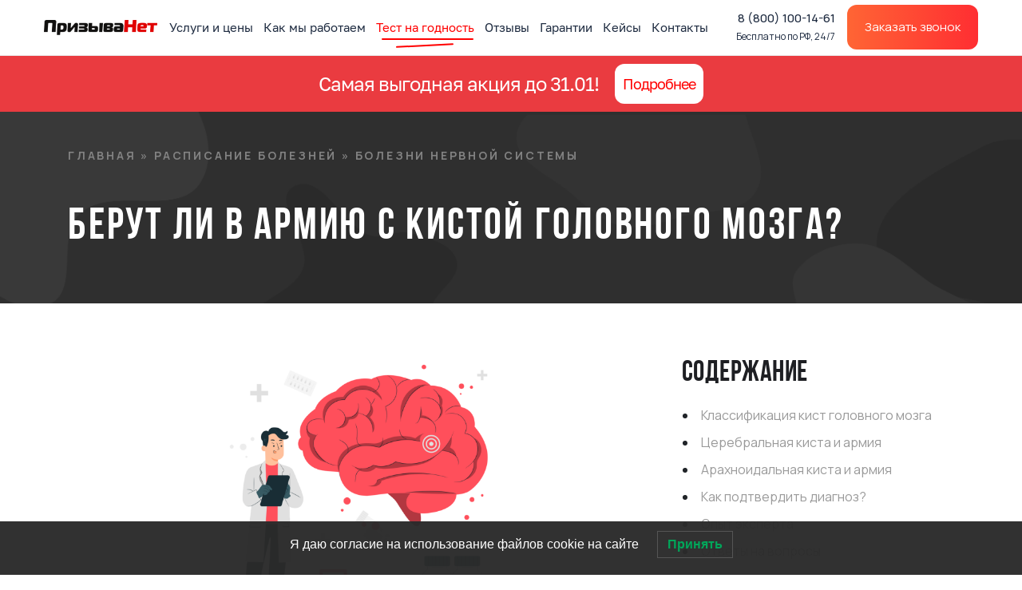

--- FILE ---
content_type: text/html; charset=UTF-8
request_url: https://prizyvanet.ru/kista-golovnogo-mozga-i-armiya/
body_size: 66039
content:
<!DOCTYPE html>
<html lang="ru-RU" prefix="og: https://ogp.me/ns#">
<head>
    <meta charset="UTF-8">
    <meta name="google-site-verification" content="XdlwwMCvd1MTksjwsp5qejcS2AHGtTFj5hmoK7Ewjq8" />
    <meta name="viewport" content="width=device-width, initial-scale=1">
    <meta http-equiv="X-UA-Compatible" content="IE=edge">
    <link rel="profile" href="https://gmpg.org/xfn/11">
    <link rel="stylesheet" href="/wp-includes/fonts/bebasneue/bebasneue.css">
    <link rel="stylesheet" href="/wp-includes/fonts/manrope/manrope.css">
    <link rel="stylesheet" href="/wp-content/themes/wp-bootstrap-starter/inc/assets/css/custom.min.css">
	<link rel="stylesheet" href="/wp-content/themes/wp-bootstrap-starter/inc/assets/css/fontawesome.min.css">
	
	<!--<script src="https://forma.tinkoff.ru/static/onlineScript.js"></script>-->
	
    
<!-- Поисковая оптимизация от Rank Math Pro - https://s.rankmath.com/home -->
<title>Берут ли в армию с кистой головного мозга? (Чаще всего не берут)</title>
<meta name="description" content="Киста головного мозга и армия: совместимы ли они? Можно ли призывнику получить отсрочку от призыва? Какую категорию годности к службе присвоят."/>
<meta name="robots" content="follow, index, max-snippet:-1, max-video-preview:-1, max-image-preview:large"/>
<link rel="canonical" href="https://prizyvanet.ru/kista-golovnogo-mozga-i-armiya/" />
<meta property="og:locale" content="ru_RU" />
<meta property="og:type" content="article" />
<meta property="og:title" content="Берут ли в армию с кистой головного мозга? (Чаще всего не берут)" />
<meta property="og:description" content="Киста головного мозга и армия: совместимы ли они? Можно ли призывнику получить отсрочку от призыва? Какую категорию годности к службе присвоят." />
<meta property="og:url" content="https://prizyvanet.ru/kista-golovnogo-mozga-i-armiya/" />
<meta property="og:site_name" content="ПризываНет" />
<meta property="article:publisher" content="https://www.facebook.com/prizyvanet" />
<meta property="article:author" content="https://www.facebook.com/prizyvanet" />
<meta property="article:section" content="Болезни нервной системы" />
<meta property="og:updated_time" content="2025-05-27T18:33:02+06:00" />
<meta property="og:image" content="https://prizyvanet.ru/wp-content/uploads/2020/05/kista-golovnogo-mozga.png" />
<meta property="og:image:secure_url" content="https://prizyvanet.ru/wp-content/uploads/2020/05/kista-golovnogo-mozga.png" />
<meta property="og:image:width" content="1080" />
<meta property="og:image:height" content="1080" />
<meta property="og:image:alt" content="Киста головного мозга и армия" />
<meta property="og:image:type" content="image/png" />
<meta name="twitter:card" content="summary_large_image" />
<meta name="twitter:title" content="Берут ли в армию с кистой головного мозга? (Чаще всего не берут)" />
<meta name="twitter:description" content="Киста головного мозга и армия: совместимы ли они? Можно ли призывнику получить отсрочку от призыва? Какую категорию годности к службе присвоят." />
<meta name="twitter:site" content="@prizyva_net" />
<meta name="twitter:creator" content="@prizyva_net" />
<meta name="twitter:image" content="https://prizyvanet.ru/wp-content/uploads/2020/05/kista-golovnogo-mozga.png" />
<!-- /Rank Math WordPress SEO плагин -->

<link rel='dns-prefetch' href='//s.w.org' />
<link rel='dns-prefetch' href='//api-maps.yandex.ru' />
<link rel='preconnect' href='//api-maps.yandex.ru' />
		<script type="text/javascript">
			window._wpemojiSettings = {"baseUrl":"https:\/\/s.w.org\/images\/core\/emoji\/13.0.1\/72x72\/","ext":".png","svgUrl":"https:\/\/s.w.org\/images\/core\/emoji\/13.0.1\/svg\/","svgExt":".svg","source":{"concatemoji":"https:\/\/prizyvanet.ru\/wp-includes\/js\/wp-emoji-release.min.js"}};
			!function(e,a,t){var n,r,o,i=a.createElement("canvas"),p=i.getContext&&i.getContext("2d");function s(e,t){var a=String.fromCharCode;p.clearRect(0,0,i.width,i.height),p.fillText(a.apply(this,e),0,0);e=i.toDataURL();return p.clearRect(0,0,i.width,i.height),p.fillText(a.apply(this,t),0,0),e===i.toDataURL()}function c(e){var t=a.createElement("script");t.src=e,t.defer=t.type="text/javascript",a.getElementsByTagName("head")[0].appendChild(t)}for(o=Array("flag","emoji"),t.supports={everything:!0,everythingExceptFlag:!0},r=0;r<o.length;r++)t.supports[o[r]]=function(e){if(!p||!p.fillText)return!1;switch(p.textBaseline="top",p.font="600 32px Arial",e){case"flag":return s([127987,65039,8205,9895,65039],[127987,65039,8203,9895,65039])?!1:!s([55356,56826,55356,56819],[55356,56826,8203,55356,56819])&&!s([55356,57332,56128,56423,56128,56418,56128,56421,56128,56430,56128,56423,56128,56447],[55356,57332,8203,56128,56423,8203,56128,56418,8203,56128,56421,8203,56128,56430,8203,56128,56423,8203,56128,56447]);case"emoji":return!s([55357,56424,8205,55356,57212],[55357,56424,8203,55356,57212])}return!1}(o[r]),t.supports.everything=t.supports.everything&&t.supports[o[r]],"flag"!==o[r]&&(t.supports.everythingExceptFlag=t.supports.everythingExceptFlag&&t.supports[o[r]]);t.supports.everythingExceptFlag=t.supports.everythingExceptFlag&&!t.supports.flag,t.DOMReady=!1,t.readyCallback=function(){t.DOMReady=!0},t.supports.everything||(n=function(){t.readyCallback()},a.addEventListener?(a.addEventListener("DOMContentLoaded",n,!1),e.addEventListener("load",n,!1)):(e.attachEvent("onload",n),a.attachEvent("onreadystatechange",function(){"complete"===a.readyState&&t.readyCallback()})),(n=t.source||{}).concatemoji?c(n.concatemoji):n.wpemoji&&n.twemoji&&(c(n.twemoji),c(n.wpemoji)))}(window,document,window._wpemojiSettings);
		</script>
		<style type="text/css">
img.wp-smiley,
img.emoji {
	display: inline !important;
	border: none !important;
	box-shadow: none !important;
	height: 1em !important;
	width: 1em !important;
	margin: 0 .07em !important;
	vertical-align: -0.1em !important;
	background: none !important;
	padding: 0 !important;
}
</style>
	<link rel='stylesheet' id='dce-animations-css'  href='https://prizyvanet.ru/wp-content/plugins/dynamic-content-for-elementor/assets/css/animations.css' type='text/css' media='all' />
<link rel='stylesheet' id='dnd-upload-cf7-css'  href='https://prizyvanet.ru/wp-content/plugins/drag-and-drop-multiple-file-upload-contact-form-7/assets/css/dnd-upload-cf7.css' type='text/css' media='all' />
<link rel='stylesheet' id='contact-form-7-css'  href='https://prizyvanet.ru/wp-content/plugins/contact-form-7/includes/css/styles.css' type='text/css' media='all' />
<link rel='stylesheet' id='dashicons-css'  href='https://prizyvanet.ru/wp-includes/css/dashicons.min.css' type='text/css' media='all' />
<link rel='stylesheet' id='post-views-counter-frontend-css'  href='https://prizyvanet.ru/wp-content/plugins/post-views-counter/css/frontend.css' type='text/css' media='all' />
<link rel='stylesheet' id='rate-my-post-css'  href='https://prizyvanet.ru/wp-content/plugins/rate-my-post/public/css/rate-my-post.css' type='text/css' media='all' />
<style id='rate-my-post-inline-css' type='text/css'>
@media (hover: hover) {.rmp-rating-widget .rmp-icon--hovered {color: #F22B2E;    -webkit-background-clip: initial;    -webkit-text-fill-color: initial;    background: transparent;    -webkit-transition: .1s color ease-in;    transition: .1s color ease-in;}}.rmp-rating-widget .rmp-icon--processing-rating {  color: #FF912C;  -webkit-background-clip: initial;  -webkit-text-fill-color: initial;  background: transparent;}.rmp-widgets-container.rmp-wp-plugin.rmp-main-container .rmp-heading--title {  font-size: 28px;}.rmp-widgets-container.rmp-wp-plugin.rmp-main-container .rmp-heading--subtitle {  font-size: 20px;} .rmp-widgets-container p {  font-size: 16px;}.rmp-widgets-container.rmp-wp-plugin.rmp-main-container .rmp-heading.rmp-heading--title {  margin-bottom: 10px;}.rmp-widgets-container.rmp-wp-plugin.rmp-main-container .rmp-heading.rmp-heading--subtitle {  margin-bottom: 10px;}
</style>
<link rel='stylesheet' id='wp-pagenavi-css'  href='https://prizyvanet.ru/wp-content/plugins/wp-pagenavi/pagenavi-css.css' type='text/css' media='all' />
<link rel='stylesheet' id='dce-globalsettings-css'  href='https://prizyvanet.ru/wp-content/plugins/dynamic-content-for-elementor/assets/css/global-settings.min.css' type='text/css' media='all' />
<link rel='stylesheet' id='wp-bootstrap-starter-bootstrap-css-css'  href='https://prizyvanet.ru/wp-content/themes/wp-bootstrap-starter/inc/assets/css/bootstrap.min.css' type='text/css' media='all' />
<link rel='stylesheet' id='wp-bootstrap-starter-fontawesome-cdn-css'  href='https://prizyvanet.ru/wp-content/themes/wp-bootstrap-starter/inc/assets/css/fontawesome.min.css' type='text/css' media='all' />
<link rel='stylesheet' id='wp-bootstrap-starter-style-css'  href='https://prizyvanet.ru/wp-content/themes/wp-bootstrap-starter/style.min.css' type='text/css' media='all' />
<link rel='stylesheet' id='wpdreams-asl-basic-css'  href='https://prizyvanet.ru/wp-content/plugins/ajax-search-lite/css/style.basic.css' type='text/css' media='all' />
<style id='wpdreams-asl-basic-inline-css' type='text/css'>

					div[id*='ajaxsearchlitesettings'].searchsettings .asl_option_inner label {
						font-size: 0px !important;
						color: rgba(0, 0, 0, 0);
					}
					div[id*='ajaxsearchlitesettings'].searchsettings .asl_option_inner label:after {
						font-size: 11px !important;
						position: absolute;
						top: 0;
						left: 0;
						z-index: 1;
					}
					.asl_w_container {
						width: 100%;
						margin: 0px 0px 0px 0px;
						min-width: 200px;
					}
					div[id*='ajaxsearchlite'].asl_m {
						width: 100%;
					}
					div[id*='ajaxsearchliteres'].wpdreams_asl_results div.resdrg span.highlighted {
						font-weight: bold;
						color: rgba(217, 49, 43, 1);
						background-color: rgba(238, 238, 238, 1);
					}
					div[id*='ajaxsearchliteres'].wpdreams_asl_results .results img.asl_image {
						width: 70px;
						height: 70px;
						object-fit: cover;
					}
					div[id*='ajaxsearchlite'].asl_r .results {
						max-height: none;
					}
					div[id*='ajaxsearchlite'].asl_r {
						position: absolute;
					}
				
							.asl_w, .asl_w * {font-family:&quot;Golos Text&quot; !important;}
							.asl_m input[type=search]::placeholder{font-family:&quot;Golos Text&quot; !important;}
							.asl_m input[type=search]::-webkit-input-placeholder{font-family:&quot;Golos Text&quot; !important;}
							.asl_m input[type=search]::-moz-placeholder{font-family:&quot;Golos Text&quot; !important;}
							.asl_m input[type=search]:-ms-input-placeholder{font-family:&quot;Golos Text&quot; !important;}
						
						div.asl_m.asl_w {
							border:1px none rgb(0, 0, 0) !important;border-radius:12px 12px 12px 12px !important;
							box-shadow: none !important;
						}
						div.asl_m.asl_w .probox {border: none !important;}
					
						div.asl_r.asl_w {
							border:1px none rgb(0, 0, 0) !important;border-radius:12px 12px 12px 12px !important;
							box-shadow: none !important;
						}
					
						div.asl_r.asl_w.vertical .results .item::after {
							display: block;
							position: absolute;
							bottom: 0;
							content: '';
							height: 1px;
							width: 100%;
							background: #D8D8D8;
						}
						div.asl_r.asl_w.vertical .results .item.asl_last_item::after {
							display: none;
						}
					 .asl_w_container #ajaxsearchlite1 .probox, div.asl_w .probox, #ajaxsearchlite1 .probox .proinput input, div.asl_w .probox .proinput input {
    height:55px;
font-size: 16px !important;
}
div.asl_w .probox .promagnifier {
    margin-top: 14px;
    margin-right: 10px;
}
div.asl_w .probox .proloading,
div.asl_w .probox .proclose {
    margin-top: 14px;
}
#ajaxsearchliteres1.asl_r .results .item .asl_content h3, 
#ajaxsearchliteres1.asl_r .results .item .asl_content h3 a {
    line-height: 7px;
}
.asl_w_container {
    position: relative;
    z-index: 3;
}
#ajaxsearchliteres1 {
    z-index: 3;
}
div.asl_r.asl_w {
    -webkit-box-shadow: 0px 20px 15px 5px rgba(34, 60, 80, 0.3) !important;
    -moz-box-shadow: 0px 20px 15px 5px rgba(34, 60, 80, 0.3) !important;
    box-shadow: 0px 20px 15px 5px rgba(34, 60, 80, 0.3) !important;
}
</style>
<link rel='stylesheet' id='wpdreams-asl-instance-css'  href='https://prizyvanet.ru/wp-content/plugins/ajax-search-lite/css/style-underline.css' type='text/css' media='all' />
<link rel='stylesheet' id='elementor-frontend-css'  href='https://prizyvanet.ru/wp-content/plugins/elementor/assets/css/frontend-lite.min.css' type='text/css' media='all' />
<style id='elementor-frontend-inline-css' type='text/css'>
@font-face{font-family:eicons;src:url(https://prizyvanet.ru/wp-content/plugins/elementor/assets/lib/eicons/fonts/eicons.eot?5.10.0);src:url(https://prizyvanet.ru/wp-content/plugins/elementor/assets/lib/eicons/fonts/eicons.eot?5.10.0#iefix) format("embedded-opentype"),url(https://prizyvanet.ru/wp-content/plugins/elementor/assets/lib/eicons/fonts/eicons.woff2?5.10.0) format("woff2"),url(https://prizyvanet.ru/wp-content/plugins/elementor/assets/lib/eicons/fonts/eicons.woff?5.10.0) format("woff"),url(https://prizyvanet.ru/wp-content/plugins/elementor/assets/lib/eicons/fonts/eicons.ttf?5.10.0) format("truetype"),url(https://prizyvanet.ru/wp-content/plugins/elementor/assets/lib/eicons/fonts/eicons.svg?5.10.0#eicon) format("svg");font-weight:400;font-style:normal}
</style>
<link rel='stylesheet' id='elementor-post-6-css'  href='https://prizyvanet.ru/wp-content/uploads/elementor/css/post-6.css' type='text/css' media='all' />
<link rel='stylesheet' id='dce-style-css'  href='https://prizyvanet.ru/wp-content/plugins/dynamic-content-for-elementor/assets/css/style.min.css' type='text/css' media='all' />
<link rel='stylesheet' id='elementor-pro-css'  href='https://prizyvanet.ru/wp-content/plugins/elementor-pro/assets/css/frontend-lite.min.css' type='text/css' media='all' />
<link rel='stylesheet' id='elementor-global-css'  href='https://prizyvanet.ru/wp-content/uploads/elementor/css/global.css' type='text/css' media='all' />
<link rel='stylesheet' id='elementor-post-1384-css'  href='https://prizyvanet.ru/wp-content/uploads/elementor/css/post-1384.css' type='text/css' media='all' />
<link rel='stylesheet' id='elementor-post-35970-css'  href='https://prizyvanet.ru/wp-content/uploads/elementor/css/post-35970.css' type='text/css' media='all' />
<link rel='stylesheet' id='fancybox-css'  href='https://prizyvanet.ru/wp-content/plugins/easy-fancybox/css/jquery.fancybox.min.css' type='text/css' media='screen' />
<link rel='stylesheet' id='ecs-styles-css'  href='https://prizyvanet.ru/wp-content/plugins/ele-custom-skin/assets/css/ecs-style.css' type='text/css' media='all' />
<link rel='stylesheet' id='google-fonts-1-css'  href='https://fonts.googleapis.com/css?family=Bebas+Neue%3A100%2C100italic%2C200%2C200italic%2C300%2C300italic%2C400%2C400italic%2C500%2C500italic%2C600%2C600italic%2C700%2C700italic%2C800%2C800italic%2C900%2C900italic%7CManrope%3A100%2C100italic%2C200%2C200italic%2C300%2C300italic%2C400%2C400italic%2C500%2C500italic%2C600%2C600italic%2C700%2C700italic%2C800%2C800italic%2C900%2C900italic%7CRoboto%3A100%2C100italic%2C200%2C200italic%2C300%2C300italic%2C400%2C400italic%2C500%2C500italic%2C600%2C600italic%2C700%2C700italic%2C800%2C800italic%2C900%2C900italic&#038;display=auto&#038;subset=cyrillic' type='text/css' media='all' />
<link rel='stylesheet' id='elementor-icons-shared-0-css'  href='https://prizyvanet.ru/wp-content/plugins/elementor/assets/lib/font-awesome/css/fontawesome.min.css' type='text/css' media='all' />
<link rel='stylesheet' id='elementor-icons-fa-regular-css'  href='https://prizyvanet.ru/wp-content/plugins/elementor/assets/lib/font-awesome/css/regular.min.css' type='text/css' media='all' />
<link rel='stylesheet' id='elementor-icons-fa-brands-css'  href='https://prizyvanet.ru/wp-content/plugins/elementor/assets/lib/font-awesome/css/brands.min.css' type='text/css' media='all' />
<script type='text/javascript' src='https://prizyvanet.ru/wp-includes/js/jquery/jquery.min.js' id='jquery-core-js'></script>
<script type='text/javascript' src='https://prizyvanet.ru/wp-includes/js/jquery/jquery-migrate.min.js' id='jquery-migrate-js'></script>
<script type='text/javascript' id='jquery-js-after'>
var $ = jQuery.noConflict();
</script>
<!--[if lt IE 9]>
<script type='text/javascript' src='https://prizyvanet.ru/wp-content/themes/wp-bootstrap-starter/inc/assets/js/html5.js' id='html5hiv-js'></script>
<![endif]-->
<script type='text/javascript' id='ecs_ajax_load-js-extra'>
/* <![CDATA[ */
var ecs_ajax_params = {"ajaxurl":"https:\/\/prizyvanet.ru\/wp-admin\/admin-ajax.php","posts":"{\"page\":0,\"name\":\"kista-golovnogo-mozga-i-armiya\",\"error\":\"\",\"m\":\"\",\"p\":0,\"post_parent\":\"\",\"subpost\":\"\",\"subpost_id\":\"\",\"attachment\":\"\",\"attachment_id\":0,\"pagename\":\"\",\"page_id\":0,\"second\":\"\",\"minute\":\"\",\"hour\":\"\",\"day\":0,\"monthnum\":0,\"year\":0,\"w\":0,\"category_name\":\"\",\"tag\":\"\",\"cat\":\"\",\"tag_id\":\"\",\"author\":\"\",\"author_name\":\"\",\"feed\":\"\",\"tb\":\"\",\"paged\":0,\"meta_key\":\"\",\"meta_value\":\"\",\"preview\":\"\",\"s\":\"\",\"sentence\":\"\",\"title\":\"\",\"fields\":\"\",\"menu_order\":\"\",\"embed\":\"\",\"category__in\":[],\"category__not_in\":[],\"category__and\":[],\"post__in\":[],\"post__not_in\":[],\"post_name__in\":[],\"tag__in\":[],\"tag__not_in\":[],\"tag__and\":[],\"tag_slug__in\":[],\"tag_slug__and\":[],\"post_parent__in\":[],\"post_parent__not_in\":[],\"author__in\":[],\"author__not_in\":[],\"post_type\":[\"post\",\"page\",\"e-landing-page\"],\"ignore_sticky_posts\":false,\"suppress_filters\":false,\"cache_results\":true,\"update_post_term_cache\":true,\"lazy_load_term_meta\":true,\"update_post_meta_cache\":true,\"posts_per_page\":4,\"nopaging\":false,\"comments_per_page\":\"50\",\"no_found_rows\":false,\"order\":\"DESC\"}"};
/* ]]> */
</script>
<script type='text/javascript' src='https://prizyvanet.ru/wp-content/plugins/ele-custom-skin/assets/js/ecs_ajax_pagination.js' id='ecs_ajax_load-js'></script>
<script type='text/javascript' src='https://prizyvanet.ru/wp-content/plugins/ele-custom-skin/assets/js/ecs.js' id='ecs-script-js'></script>
<link rel="https://api.w.org/" href="https://prizyvanet.ru/wp-json/" /><link rel="alternate" type="application/json" href="https://prizyvanet.ru/wp-json/wp/v2/posts/1384" /><link rel="wlwmanifest" type="application/wlwmanifest+xml" href="https://prizyvanet.ru/wp-includes/wlwmanifest.xml" /> 
<link rel='shortlink' href='https://prizyvanet.ru/?p=1384' />
<link rel="alternate" type="application/json+oembed" href="https://prizyvanet.ru/wp-json/oembed/1.0/embed?url=https%3A%2F%2Fprizyvanet.ru%2Fkista-golovnogo-mozga-i-armiya%2F" />
<link rel="alternate" type="text/xml+oembed" href="https://prizyvanet.ru/wp-json/oembed/1.0/embed?url=https%3A%2F%2Fprizyvanet.ru%2Fkista-golovnogo-mozga-i-armiya%2F&#038;format=xml" />
<link rel="pingback" href="https://prizyvanet.ru/xmlrpc.php">    <style type="text/css">
        #page-sub-header { background: #fff; }
    </style>
    <script type="application/ld+json">{"@context":"https://schema.org","@type":"QAPage","mainEntity":{"@type":"Question","name":"Почему стоит читать статью?","answerCount":1,"dateCreated":"2020-05-29T14:27:07+06:00","author":{"@type":"Person","name":"Тим Гафаров"},"acceptedAnswer":{"@type":"Answer","text":"✅ Проверено экспертом 🔥 Без воды 💎 Помогли 200,000+ призывников","author":{"@type":"Organization","name":"ПризываНет"},"dateCreated":"2025-05-27T18:33:02+06:00"}}}</script>
				<link rel="preconnect" href="https://fonts.gstatic.com" crossorigin />
				<link rel="preload" as="style" href="//fonts.googleapis.com/css?family=Open+Sans&display=swap" />
								<link rel="stylesheet" href="//fonts.googleapis.com/css?family=Open+Sans&display=swap" media="all" />
				<meta name="yandex-verification" content="9919c49d163a429d"/>

<!--roistat start-->
<script>
	var is_refresh_tracking = false;
	window.onRoistatModuleLoaded = function () {
		window.roistat.setCallTrackingManualMode(); 
		$('body').on('click', '.hide-calltracking-roistat', function(e) {
			if (is_refresh_tracking == false) { // проверка на первый запуск
				e.preventDefault();
				is_refresh_tracking = true;
				window.roistatCallTrackingRefresh();
				var phone_calltracking = '';
				var phone_value = '';
				var timerHref = setInterval(function() { // подставляем номер в href
					phone_calltracking = window.roistat.callTracking.phone; // берем номер коллтрекинга
					if (phone_calltracking.length >= 25) {
							var arrayOfphones = phone_calltracking.split(',');
							phone_calltracking = (arrayOfphones[(arrayOfphones.length)-1]).replace(/\D/g, '');
					} else {
							phone_calltracking = phone_calltracking.replace(/\D/g, '');
					}
					phone_value	= $('.hide-calltracking-roistat').attr('href');
					if (phone_calltracking != '' && phone_value == 'tel:') {
						$('.hide-calltracking-roistat').attr('href', 'tel:'+phone_calltracking);
						clearInterval(timerHref);
					}
				}, 250);
			}
		});

	};
</script>
<!--roistat end-->

		<style type="text/css">
			#wp-admin-bar-pvc-post-views .pvc-graph-container { padding-top: 6px; padding-bottom: 6px; position: relative; display: block; height: 100%; box-sizing: border-box; }
			#wp-admin-bar-pvc-post-views .pvc-line-graph {
				display: inline-block;
				width: 1px;
				margin-right: 1px;
				background-color: #ccc;
				vertical-align: baseline;
			}
			#wp-admin-bar-pvc-post-views .pvc-line-graph:hover { background-color: #eee; }
			#wp-admin-bar-pvc-post-views .pvc-line-graph-0 { height: 1% }
			#wp-admin-bar-pvc-post-views .pvc-line-graph-1 { height: 5% }
			#wp-admin-bar-pvc-post-views .pvc-line-graph-2 { height: 10% }
			#wp-admin-bar-pvc-post-views .pvc-line-graph-3 { height: 15% }
			#wp-admin-bar-pvc-post-views .pvc-line-graph-4 { height: 20% }
			#wp-admin-bar-pvc-post-views .pvc-line-graph-5 { height: 25% }
			#wp-admin-bar-pvc-post-views .pvc-line-graph-6 { height: 30% }
			#wp-admin-bar-pvc-post-views .pvc-line-graph-7 { height: 35% }
			#wp-admin-bar-pvc-post-views .pvc-line-graph-8 { height: 40% }
			#wp-admin-bar-pvc-post-views .pvc-line-graph-9 { height: 45% }
			#wp-admin-bar-pvc-post-views .pvc-line-graph-10 { height: 50% }
			#wp-admin-bar-pvc-post-views .pvc-line-graph-11 { height: 55% }
			#wp-admin-bar-pvc-post-views .pvc-line-graph-12 { height: 60% }
			#wp-admin-bar-pvc-post-views .pvc-line-graph-13 { height: 65% }
			#wp-admin-bar-pvc-post-views .pvc-line-graph-14 { height: 70% }
			#wp-admin-bar-pvc-post-views .pvc-line-graph-15 { height: 75% }
			#wp-admin-bar-pvc-post-views .pvc-line-graph-16 { height: 80% }
			#wp-admin-bar-pvc-post-views .pvc-line-graph-17 { height: 85% }
			#wp-admin-bar-pvc-post-views .pvc-line-graph-18 { height: 90% }
			#wp-admin-bar-pvc-post-views .pvc-line-graph-19 { height: 95% }
			#wp-admin-bar-pvc-post-views .pvc-line-graph-20 { height: 100% }
		</style>            <style type="text/css">
                <!--
                @font-face {
                    font-family: 'asppsicons2';
                    src: url('https://prizyvanet.ru/wp-content/plugins/ajax-search-pro/css/fonts/icons/icons2.eot');
                    src: url('https://prizyvanet.ru/wp-content/plugins/ajax-search-pro/css/fonts/icons/icons2.eot?#iefix') format('embedded-opentype'),
                    url('https://prizyvanet.ru/wp-content/plugins/ajax-search-pro/css/fonts/icons/icons2.woff2') format('woff2'),
                    url('https://prizyvanet.ru/wp-content/plugins/ajax-search-pro/css/fonts/icons/icons2.woff') format('woff'),
                    url('https://prizyvanet.ru/wp-content/plugins/ajax-search-pro/css/fonts/icons/icons2.ttf') format('truetype'),
                    url('https://prizyvanet.ru/wp-content/plugins/ajax-search-pro/css/fonts/icons/icons2.svg#icons') format('svg');
                    font-weight: normal;
                    font-style: normal;
                }
                                @keyframes aspAnFadeIn{0%{opacity:0}50%{opacity:0.6}100%{opacity:1}}@-webkit-keyframes aspAnFadeIn{0%{opacity:0}50%{opacity:0.6}100%{opacity:1}}@keyframes aspAnFadeOut{0%{opacity:1}50%{opacity:0.6}100%{opacity:0}}@-webkit-keyframes aspAnFadeOut{0%{opacity:1}50%{opacity:0.6}100%{opacity:0}}@keyframes aspAnFadeInDrop{0%{opacity:0;transform:translate(0,-50px)}100%{opacity:1;transform:translate(0,0)}}@-webkit-keyframes aspAnFadeInDrop{0%{opacity:0;transform:translate(0,-50px);-webkit-transform:translate(0,-50px)}100%{opacity:1;transform:translate(0,0);-webkit-transform:translate(0,0)}}@keyframes aspAnFadeOutDrop{0%{opacity:1;transform:translate(0,0);-webkit-transform:translate(0,0)}100%{opacity:0;transform:translate(0,-50px);-webkit-transform:translate(0,-50px)}}@-webkit-keyframes aspAnFadeOutDrop{0%{opacity:1;transform:translate(0,0);-webkit-transform:translate(0,0)}100%{opacity:0;transform:translate(0,-50px);-webkit-transform:translate(0,-50px)}}div.ajaxsearchpro.asp_an_fadeIn,div.ajaxsearchpro.asp_an_fadeOut,div.ajaxsearchpro.asp_an_fadeInDrop,div.ajaxsearchpro.asp_an_fadeOutDrop{-webkit-animation-duration:100ms;animation-duration:100ms;-webkit-animation-fill-mode:forwards;animation-fill-mode:forwards}.asp_an_fadeIn,div.ajaxsearchpro.asp_an_fadeIn{animation-name:aspAnFadeIn;-webkit-animation-name:aspAnFadeIn}.asp_an_fadeOut,div.ajaxsearchpro.asp_an_fadeOut{animation-name:aspAnFadeOut;-webkit-animation-name:aspAnFadeOut}div.ajaxsearchpro.asp_an_fadeInDrop{animation-name:aspAnFadeInDrop;-webkit-animation-name:aspAnFadeInDrop}div.ajaxsearchpro.asp_an_fadeOutDrop{animation-name:aspAnFadeOutDrop;-webkit-animation-name:aspAnFadeOutDrop}div.ajaxsearchpro.asp_main_container{transition:width 130ms linear;-webkit-transition:width 130ms linear}div.asp_w.ajaxsearchpro,div.asp_w.asp_r,div.asp_w.asp_s,div.asp_w.asp_sb,div.asp_w.asp_sb *{-webkit-box-sizing:content-box;-moz-box-sizing:content-box;-ms-box-sizing:content-box;-o-box-sizing:content-box;box-sizing:content-box;padding:0;margin:0;border:0;border-radius:0;text-transform:none;text-shadow:none;box-shadow:none;text-decoration:none;text-align:left;text-indent:initial;letter-spacing:normal}div.asp_w.ajaxsearchpro{-webkit-box-sizing:border-box;-moz-box-sizing:border-box;-ms-box-sizing:border-box;-o-box-sizing:border-box;box-sizing:border-box}div.asp_w.asp_r,div.asp_w.asp_r *{-webkit-touch-callout:none;-webkit-user-select:none;-khtml-user-select:none;-moz-user-select:none;-ms-user-select:none;user-select:none}div.asp_w.ajaxsearchpro input[type=text]::-ms-clear{display:none;width :0;height:0}div.asp_w.ajaxsearchpro input[type=text]::-ms-reveal{display:none;width :0;height:0}div.asp_w.ajaxsearchpro input[type="search"]::-webkit-search-decoration,div.asp_w.ajaxsearchpro input[type="search"]::-webkit-search-cancel-button,div.asp_w.ajaxsearchpro input[type="search"]::-webkit-search-results-button,div.asp_w.ajaxsearchpro input[type="search"]::-webkit-search-results-decoration{display:none}div.asp_w.ajaxsearchpro input[type="search"]{-webkit-appearance:textfield !important}.clear{clear:both}.asp_clear{clear:both !important;margin:0 !important;padding:0 !important;width:auto !important;height:0 !important}.hiddend{display:none !important}div.asp_w.ajaxsearchpro{width:100%;height:auto;border-radius:0;background:rgba(255,255,255,0);overflow:hidden}div.asp_w.ajaxsearchpro.asp_non_compact{min-width:140px}#asp_absolute_overlay{width:0;height:0;position:fixed;text-align:center;background:rgba(255,255,255,0.5);top:0;left:0;display:block;z-index:0;opacity:0;transition:opacity 200ms linear;-webkit-transition:opacity 200ms linear}div.asp_m.ajaxsearchpro .proinput input:before,div.asp_m.ajaxsearchpro .proinput input:after,div.asp_m.ajaxsearchpro .proinput form:before,div.asp_m.ajaxsearchpro .proinput form:after{display:none}div.asp_w.ajaxsearchpro textarea:focus,div.asp_w.ajaxsearchpro input:focus{outline:none}div.asp_m.ajaxsearchpro .probox .proinput input::-ms-clear{display:none}div.asp_m.ajaxsearchpro .probox{width:auto;border-radius:5px;background:#FFF;overflow:hidden;border:1px solid #FFF;box-shadow:1px 0 3px #CCC inset;display:-webkit-flex;display:flex;-webkit-flex-direction:row;flex-direction:row;direction:ltr;align-items:stretch}div.asp_m.ajaxsearchpro .probox .proinput{width:1px;height:100%;margin:0 0 0 10px;padding:0 5px;float:left;box-shadow:none;position:relative;flex:1 1 auto;-webkit-flex:1 1 auto;z-index:0}div.asp_m.ajaxsearchpro .probox .proinput form{height:100%;margin:0 !important;padding:0 !important}div.asp_m.ajaxsearchpro .probox .proinput input{height:100%;width:100%;border:0;background:transparent;width:auto;box-shadow:none;margin:-1px;padding:0;left:0;padding-top:2px;min-width:120px}div.asp_m.ajaxsearchpro .probox .proinput input.autocomplete{border:0;background:transparent;width:100%;box-shadow:none;margin:0;padding:0;left:0}div.asp_m.ajaxsearchpro .probox .proinput.iepaddingfix{padding-top:0}div.asp_m.ajaxsearchpro .probox .proloading,div.asp_m.ajaxsearchpro .probox .proclose,div.asp_m.ajaxsearchpro .probox .promagnifier,div.asp_m.ajaxsearchpro .probox .prosettings{width:20px;height:20px;background:none;background-size:20px 20px;float:right;box-shadow:none;margin:0;padding:0;text-align:center;z-index:1}div.asp_m.ajaxsearchpro .probox .proloading,div.asp_m.ajaxsearchpro .probox .proclose{background-position:center center;display:none;background-size:auto;background-repeat:no-repeat;background-color:transparent}div.asp_m.ajaxsearchpro .probox .proloading{padding:2px;box-sizing:border-box}div.asp_m.ajaxsearchpro .probox .proclose{position:relative;cursor:pointer;z-index:2}div.asp_m.ajaxsearchpro .probox .promagnifier .innericon,div.asp_m.ajaxsearchpro .probox .prosettings .innericon,div.asp_m.ajaxsearchpro .probox .proclose .innericon{background-size:20px 20px;background-position:center center;background-repeat:no-repeat;background-color:transparent;width:100%;height:100%;line-height:initial;text-align:center;overflow:hidden}div.asp_m.ajaxsearchpro .probox .promagnifier .innericon svg,div.asp_m.ajaxsearchpro .probox .prosettings .innericon svg,div.asp_m.ajaxsearchpro .probox .proloading svg{height:100%;width:22px;vertical-align:baseline;display:inline-block}div.asp_m.ajaxsearchpro.asp_msie .probox .proloading .asp_loader{height:0;width:0;display:none !important}div.asp_m.ajaxsearchpro .probox .proclose svg{background:#333;border-radius:50%;position:absolute;top:50%;width:20px;height:20px;margin-top:-10px;left:50%;margin-left:-10px;fill:#fefefe;padding:4px;box-sizing:border-box;box-shadow:0 0 0 2px rgba(255,255,255,0.9)}.opacityOne{opacity:1}.opacityZero{opacity:0}div.asp_w.asp_s [disabled].noUi-connect,div.asp_w.asp_s [disabled] .noUi-connect{background:#B8B8B8}div.asp_w.asp_s [disabled] .noUi-handle{cursor:not-allowed}div.asp_w.asp_r p.showmore{display:none;margin:5px 0}div.asp_w.asp_r.asp_more_res_loading p.showmore a,div.asp_w.asp_r.asp_more_res_loading p.showmore a span{color:transparent !important}@-webkit-keyframes shm-rot-simple{0%{-webkit-transform:rotate(0deg);transform:rotate(0deg);opacity:1}50%{-webkit-transform:rotate(180deg);transform:rotate(180deg);opacity:0.85}100%{-webkit-transform:rotate(360deg);transform:rotate(360deg);opacity:1}}@keyframes shm-rot-simple{0%{-webkit-transform:rotate(0deg);transform:rotate(0deg);opacity:1}50%{-webkit-transform:rotate(180deg);transform:rotate(180deg);opacity:0.85}100%{-webkit-transform:rotate(360deg);transform:rotate(360deg);opacity:1}}div.asp_w.asp_r div.asp_showmore_container{position:relative}div.asp_w.asp_r. div.asp_moreres_loader{display:none;position:absolute;width:100%;height:100%;top:0;left:0;background:rgba(255,255,255,0.2)}div.asp_w.asp_r.asp_more_res_loading div.asp_moreres_loader{display:block !important}div.asp_w.asp_r div.asp_moreres_loader-inner{height:24px;width:24px;animation:shm-rot-simple 0.8s infinite linear;-webkit-animation:shm-rot-simple 0.8s infinite linear;border:4px solid #353535;border-right-color:transparent;border-radius:50%;box-sizing:border-box;position:absolute;top:50%;margin:-12px auto auto -12px;left:50%}div.asp_hidden_data,div.asp_hidden_data *{display:none}div.asp_w.asp_r{display:none}div.asp_w.asp_r *{text-decoration:none;text-shadow:none}div.asp_w.asp_r .results{overflow:hidden;width:auto;height:0;margin:0;padding:0}div.asp_w.asp_r .results .asp_nores{overflow:hidden;width:100%;height:auto;line-height:initial;text-align:center;margin:0;background:#FFF;padding:10px 3px;color:#222}div.asp_w.asp_r .results .item{overflow:hidden;width:auto;margin:0;padding:3px;position:relative;background:#f4f4f4;border-left:1px solid rgba(255,255,255,0.6);border-right:1px solid rgba(255,255,255,0.4)}div.asp_w.asp_r .results .item,div.asp_w.asp_r .results .asp_group_header{animation-delay:0s;animation-duration:0.5s;animation-fill-mode:both;animation-timing-function:ease;backface-visibility:hidden;-webkit-animation-delay:0s;-webkit-animation-duration:0.5s;-webkit-animation-fill-mode:both;-webkit-animation-timing-function:ease;-webkit-backface-visibility:hidden}div.asp_w.asp_r .results .item .asp_image{overflow:hidden;background:transparent;padding:0;float:left;background-position:center;background-size:cover;position:relative}div.asp_w.asp_r .results .asp_image canvas{display:none}div.asp_w.asp_r .results .asp_image .asp_item_canvas{position:absolute;top:0;left:0;right:0;bottom:0;margin:0;width:100%;height:100%;z-index:1;display:block;opacity:1;background-position:inherit;background-size:inherit;transition:opacity 0.5s}div.asp_w.asp_r .results .item:hover .asp_image .asp_item_canvas,div.asp_w.asp_r .results figure:hover .asp_image .asp_item_canvas{opacity:0}div.asp_w.asp_r a.asp_res_image_url,div.asp_w.asp_r a.asp_res_image_url:hover,div.asp_w.asp_r a.asp_res_image_url:focus,div.asp_w.asp_r a.asp_res_image_url:active{box-shadow:none !important;border:none !important;margin:0 !important;padding:0 !important;display:inline !important}div.asp_w.asp_r .results .item .asp_image_auto{width:auto !important;height:auto !important}div.asp_w.asp_r .results .item .asp_image img{width:100%;height:100%}div.asp_w.asp_r .results a span.overlap{position:absolute;width:100%;height:100%;top:0;left:0;z-index:1}div.asp_w.asp_r .resdrg{height:auto}div.asp_w.ajaxsearchpro .asp_group_header:first-of-type{margin:0 0 -3px !important}div.asp_w.asp_r.vertical .results .item:first-child{border-radius:0}div.asp_w.asp_r.vertical .results .item:last-child{border-radius:0;margin-bottom:0}div.asp_w.asp_r.vertical .results .item:last-child:after{height:0;margin:0;width:0}div.asp_w.asp_s.searchsettings{width:auto;height:auto;position:absolute;display:none;z-index:11001;border-radius:0 0 3px 3px;visibility:hidden;opacity:0;overflow:visible}div.asp_w.asp_sb.searchsettings{display:none;visibility:hidden;direction:ltr;overflow:visible;position:relative;z-index:1}div.asp_w.asp_s.searchsettings form,div.asp_w.asp_sb.searchsettings form{display:flex;flex-wrap:wrap;margin:0 0 12px 0 !important;padding:0 !important}div.asp_w.asp_s.searchsettings .asp_option_inner,div.asp_w.asp_sb.searchsettings .asp_option_inner,div.asp_w.asp_sb.searchsettings input[type='text']{margin:2px 10px 0 10px;*padding-bottom:10px}div.asp_w.asp_s.searchsettings input[type='text']:not(.asp_select2-search__field),div.asp_w.asp_sb.searchsettings input[type='text']:not(.asp_select2-search__field){width:86% !important;padding:8px 6px !important;margin:0 0 0 10px !important;background-color:#FAFAFA !important;font-size:13px;border:none !important;line-height:17px;height:20px}div.asp_w.asp_s.searchsettings.ie78 .asp_option_inner,div.asp_w.asp_sb.searchsettings.ie78 .asp_option_inner{margin-bottom:0 !important;padding-bottom:0 !important}div.asp_w.asp_s.searchsettings div.asp_option_label,div.asp_w.asp_sb.searchsettings div.asp_option_label{font-size:14px;line-height:20px !important;margin:0;width:150px;text-shadow:none;padding:0;min-height:20px;border:none;background:transparent;float:none;-webkit-touch-callout:none;-webkit-user-select:none;-moz-user-select:none;-ms-user-select:none;user-select:none}div.asp_w.asp_s.searchsettings .asp_label,div.asp_w.asp_sb.searchsettings .asp_label{line-height:24px !important;vertical-align:middle;display:inline-block;cursor:pointer}div.asp_w.asp_s.searchsettings input[type=radio],div.asp_w.asp_sb.searchsettings input[type=radio]{vertical-align:middle;margin:0 6px 0 17px;display:inline-block;appearance:normal;-moz-appearance:normal;-webkit-appearance:radio}div.asp_w.asp_s.searchsettings .asp_option_inner input[type=checkbox],div.asp_w.asp_sb.searchsettings .asp_option_inner input[type=checkbox]{display:none !important}div.asp_w.asp_s.searchsettings.ie78 .asp_option_inner input[type=checkbox],div.asp_w.asp_sb.searchsettings.ie78 .asp_option_inner input[type=checkbox]{display:block}div.asp_w.asp_s.searchsettings.ie78 div.asp_option_label,div.asp_w.asp_sb.searchsettings.ie78 div.asp_option_label{float:right !important}div.asp_w.asp_s.searchsettings .asp_option_inner,div.asp_w.asp_sb.searchsettings .asp_option_inner{width:17px;height:17px;position:relative;flex-grow:0;-webkit-flex-grow:0;flex-shrink:0;-webkit-flex-shrink:0}div.asp_w.asp_sb.searchsettings .asp_option_inner{border-radius:3px;background:rgb(66,66,66);box-shadow:none}div.asp_w.asp_s.searchsettings .asp_option_inner label,div.asp_w.asp_sb.searchsettings .asp_option_inner label{cursor:pointer;position:absolute;width:17px;height:17px;top:0;padding:0;border-radius:2px;box-shadow:none;font-size:0 !important;color:rgba(0,0,0,0)}div.asp_w.asp_s.searchsettings.ie78 .asp_option_inner label,div.asp_w.asp_sb.searchsettings.ie78 .asp_option_inner label{display:none}div.asp_w.asp_s.searchsettings .asp_option_inner label:before,div.asp_w.asp_sb.searchsettings .asp_option_inner label:before{display:none !important}div.asp_w.asp_s.searchsettings .asp_option_inner label:after,div.asp_w.asp_sb.searchsettings .asp_option_inner label:after{opacity:0;font-family:'asppsicons2';content:"\e800";background:transparent;border-top:none;border-right:none;box-sizing:content-box;height:100%;width:100%;padding:0 !important;position:absolute;top:0;left:0}div.asp_w.asp_s.searchsettings.ie78 .asp_option_inner label:after,div.asp_w.asp_sb.searchsettings.ie78 .asp_option_inner label:after{display:none}div.asp_w.asp_s.searchsettings .asp_option_inner label:hover::after,div.asp_w.asp_sb.searchsettings .asp_option_inner label:hover::after{opacity:0.3}div.asp_w.asp_s.searchsettings .asp_option_inner input[type=checkbox]:checked ~ label:after,div.asp_w.asp_sb.searchsettings .asp_option_inner input[type=checkbox]:checked ~ label:after{opacity:1}div.asp_w.asp_sb.searchsettings span.checked ~ label:after,div.asp_w.asp_s.searchsettings span.checked ~ label:after{opacity:1 !important}div.asp_w.asp_s.searchsettings fieldset,div.asp_w.asp_sb.searchsettings fieldset{position:relative;float:left}div.asp_w.asp_s.searchsettings fieldset,div.asp_w.asp_sb.searchsettings fieldset{background:transparent;font-size:.9em;margin:12px 0 0 !important;padding:0 !important;width:200px;min-width:200px}div.asp_w.asp_sb.searchsettings fieldset:last-child{margin:5px 0 0 !important}div.asp_w.asp_sb.searchsettings fieldset{margin:10px 0 0}div.asp_w.asp_sb.searchsettings fieldset legend{padding:0 0 0 10px;margin:0;font-weight:normal;font-size:13px}div.asp_w.asp_sb.searchsettings .asp_option,div.asp_w.asp_s.searchsettings .asp_option{display:flex;flex-direction:row;-webkit-flex-direction:row;align-items:flex-start;margin:0 0 10px 0;cursor:pointer}div.asp_w.asp_s.searchsettings .asp_option.asp-o-last,div.asp_w.asp_s.searchsettings .asp_option:last-child{margin-bottom:0}div.asp_w.asp_s.searchsettings fieldset .asp_option,div.asp_w.asp_s.searchsettings fieldset .asp_option_cat,div.asp_w.asp_sb.searchsettings fieldset .asp_option,div.asp_w.asp_sb.searchsettings fieldset .asp_option_cat{width:auto;max-width:none}div.asp_w.asp_s.searchsettings fieldset .asp_option_cat_level-1,div.asp_w.asp_sb.searchsettings fieldset .asp_option_cat_level-1{margin-left:12px}div.asp_w.asp_s.searchsettings fieldset .asp_option_cat_level-2,div.asp_w.asp_sb.searchsettings fieldset .asp_option_cat_level-2{margin-left:24px}div.asp_w.asp_s.searchsettings fieldset .asp_option_cat_level-3,div.asp_w.asp_sb.searchsettings fieldset .asp_option_cat_level-3{margin-left:36px}div.asp_w.asp_s.searchsettings fieldset div.asp_option_label,div.asp_w.asp_sb.searchsettings fieldset div.asp_option_label{width:70%;display:block}div.asp_w.asp_s.searchsettings fieldset div.asp_option_label{width:auto;display:block;box-sizing:border-box}div.asp_w.asp_s.searchsettings fieldset .asp_option_cat_level-2 div.asp_option_label{padding-right:12px}div.asp_w.asp_s.searchsettings fieldset .asp_option_cat_level-3 div.asp_option_label{padding-right:24px}div.asp_w.asp_s select,div.asp_w.asp_sb select{width:100%;max-width:100%;border-radius:0;padding:5px !important;background:#f9f9f9;background-clip:padding-box;-webkit-box-shadow:none;box-shadow:none;margin:0;border:none;color:#111;margin-bottom:0 !important;box-sizing:border-box;line-height:initial;outline:none !important;font-family:Roboto,Helvetica;font-size:14px;height:34px;min-height:unset !important}div.asp_w.asp_s select[multiple],div.asp_w.asp_sb select[multiple]{background:#fff}div.asp_w.asp_s select:not([multiple]),div.asp_w.asp_sb select:not([multiple]){overflow:hidden !important}.asp_two_column{margin:8px 0 12px 0}.asp_two_column .asp_two_column_first,.asp_two_column .asp_two_column_last{width:48%;padding:1% 2% 1% 0;float:left;box-sizing:content-box}.asp_two_column .asp_two_column_last{padding:1% 0 1% 2%}.asp_shortcodes_container{display:-webkit-flex;display:flex;-webkit-flex-wrap:wrap;flex-wrap:wrap;margin:-10px 0 12px -10px;box-sizing:border-box}.asp_shortcodes_container .asp_shortcode_column{-webkit-flex-grow:0;flex-grow:0;-webkit-flex-shrink:1;flex-shrink:1;min-width:120px;padding:10px 0 0 10px;flex-basis:33%;-webkit-flex-basis:33%;box-sizing:border-box}div.ajaxsearchpro.searchsettings fieldset.asp_custom_f{margin-top:9px}div.ajaxsearchpro.searchsettings fieldset legend{margin-bottom:8px !important;-webkit-touch-callout:none;-webkit-user-select:none;-moz-user-select:none;-ms-user-select:none;user-select:none}div.ajaxsearchpro.searchsettings fieldset legend + div.asp_option_inner{margin-top:0 !important}div.ajaxsearchpro.searchsettings .asp_sett_scroll>.asp_option_cat:first-child>.asp_option_inner{margin-top:0 !important}div.ajaxsearchpro.searchsettings fieldset .asp_select_single,div.ajaxsearchpro.searchsettings fieldset .asp_select_multiple{padding:0 10px}p.asp-try{color:#555;font-size:14px;margin-top:5px;line-height:28px;font-weight:300;visibility:hidden}p.asp-try a{color:#FFB556;margin-left:10px;cursor:pointer;display:inline-block}[data-asp_simplebar]{position:relative;flex-direction:column;flex-wrap:wrap;justify-content:flex-start;align-content:flex-start;align-items:flex-start}.asp_simplebar-wrapper{overflow:hidden;width:inherit;height:inherit;max-width:inherit;max-height:inherit}.asp_simplebar-mask{direction:inherit;position:absolute;overflow:hidden;padding:0;margin:0;left:0;top:0;bottom:0;right:0;width:auto !important;height:auto !important;z-index:0}.asp_simplebar-offset{direction:inherit !important;box-sizing:inherit !important;resize:none !important;position:absolute;top:0;left:0;bottom:0;right:0;padding:0;margin:0;-webkit-overflow-scrolling:touch}.asp_simplebar-content-wrapper{direction:inherit;box-sizing:border-box !important;position:relative;display:block;height:100%;width:auto;visibility:visible;max-width:100%;max-height:100%;scrollbar-width:none}.asp_simplebar-content-wrapper::-webkit-scrollbar,.asp_simplebar-hide-scrollbar::-webkit-scrollbar{display:none}.asp_simplebar-content:before,.asp_simplebar-content:after{content:' ';display:table}.asp_simplebar-placeholder{max-height:100%;max-width:100%;width:100%;pointer-events:none}.asp_simplebar-height-auto-observer-wrapper{box-sizing:inherit !important;height:100%;width:100%;max-width:1px;position:relative;float:left;max-height:1px;overflow:hidden;z-index:-1;padding:0;margin:0;pointer-events:none;flex-grow:inherit;flex-shrink:0;flex-basis:0}.asp_simplebar-height-auto-observer{box-sizing:inherit;display:block;opacity:0;position:absolute;top:0;left:0;height:1000%;width:1000%;min-height:1px;min-width:1px;overflow:hidden;pointer-events:none;z-index:-1}.asp_simplebar-track{z-index:1;position:absolute;right:0;bottom:0;pointer-events:none;overflow:hidden}[data-asp_simplebar].asp_simplebar-dragging .asp_simplebar-content{pointer-events:none;user-select:none;-webkit-user-select:none}[data-asp_simplebar].asp_simplebar-dragging .asp_simplebar-track{pointer-events:all}.asp_simplebar-scrollbar{position:absolute;right:2px;width:7px;min-height:10px}.asp_simplebar-scrollbar:before{position:absolute;content:'';background:rgba(0,0,0,0.5);border-radius:7px;left:0;right:0;opacity:0;transition:opacity 0.2s linear}.asp_simplebar-scrollbar.asp_simplebar-visible:before{opacity:1;transition:opacity 0s linear}.asp_simplebar-track.asp_simplebar-vertical{top:0;width:11px;margin-top:4px !important;margin-bottom:4px !important}.asp_simplebar-track.asp_simplebar-vertical .asp_simplebar-scrollbar:before{top:2px;bottom:2px}.asp_simplebar-track.asp_simplebar-horizontal{left:0;height:11px;margin-left:12px !important;margin-right:12px !important}.asp_simplebar-track.asp_simplebar-horizontal .asp_simplebar-scrollbar:before{height:100%;left:2px;right:2px}.asp_simplebar-track.asp_simplebar-horizontal .asp_simplebar-scrollbar{right:auto;left:0;top:2px;height:7px;min-height:0;min-width:10px;width:auto}[data-asp_simplebar-direction='rtl'] .asp_simplebar-track.asp_simplebar-vertical{right:auto;left:0}.hs-dummy-scrollbar-size{direction:rtl;position:fixed;opacity:0;visibility:hidden;height:500px;width:500px;overflow-y:hidden;overflow-x:scroll}.asp_simplebar-hide-scrollbar{position:fixed;left:0;visibility:hidden;overflow-y:scroll;scrollbar-width:none}.rtl .asp_content,.rtl .asp_nores,.rtl .asp_content *,.rtl .asp_nores *,.rtl .searchsettings form{text-align:right !important;direction:rtl !important}.rtl .asp_nores>*{display:inline-block}.rtl .searchsettings .asp_option{flex-direction:row-reverse !important;-webkit-flex-direction:row-reverse !important}.rtl .asp_option{direction:ltr}.rtl .asp_label,.rtl .asp_option div.asp_option_label{text-align:right !important}.rtl .asp_label{max-width:1000px !important;width:100%;direction:rtl !important}.rtl .asp_label input[type=radio]{margin:0 0 0 6px !important}.rtl .asp_option_cat_level-0 div.asp_option_label{font-weight:bold !important}.rtl fieldset .asp_option_cat_level-1{margin-right:12px !important;margin-left:0}.rtl fieldset .asp_option_cat_level-2{margin-right:24px !important;margin-left:0}.rtl fieldset .asp_option_cat_level-3{margin-right:36px !important;margin-left:0}.rtl .searchsettings legend{text-align:right !important;display:block;width:100%}.rtl .searchsettings input[type=text],.rtl .searchsettings select{direction:rtl !important;text-align:right !important}.rtl div.asp_w.asp_s.searchsettings form,.rtl div.asp_w.asp_sb.searchsettings form{flex-direction:row-reverse !important}.rtl div.horizontal.asp_r div.item{float:right !important}.rtl p.asp-try{direction:rtl;text-align:right;margin-right:10px;width:auto !important}.asp_arrow_box{position:absolute;background:#444;padding:12px;color:white;border-radius:4px;font-size:14px;max-width:240px;display:none;z-index:99999999999999999}.asp_arrow_box:after{top:100%;left:50%;border:solid transparent;content:" ";height:0;width:0;position:absolute;pointer-events:none;border-color:transparent;border-top-color:#444;border-width:6px;margin-left:-6px}.asp_arrow_box.asp_arrow_box_bottom:after{bottom:100%;top:unset;border-bottom-color:#444;border-top-color:transparent}.asp_elementor_nores{text-align:center}.elementor-sticky__spacer .asp_w,.elementor-sticky__spacer .asp-try{visibility:hidden !important;opacity:0 !important;z-index:-1 !important}div[id*='ajaxsearchpro4_'] div.asp_loader,div[id*='ajaxsearchpro4_'] div.asp_loader *{box-sizing:border-box !important;margin:0;padding:0;box-shadow:none}div[id*='ajaxsearchpro4_'] div.asp_loader{box-sizing:border-box;display:flex;flex:0 1 auto;flex-direction:column;flex-grow:0;flex-shrink:0;flex-basis:28px;max-width:100%;max-height:100%;align-items:center;justify-content:center}div[id*='ajaxsearchpro4_'] div.asp_loader-inner{width:100%;margin:0 auto;text-align:center;height:100%}@-webkit-keyframes ball-pulse-sync{33%{-webkit-transform:translateY(10%);transform:translateY(10%)}66%{-webkit-transform:translateY(10%);transform:translateY(10%)}100%{-webkit-transform:translateY(0);transform:translateY(0)}}@keyframes ball-pulse-sync{33%{-webkit-transform:translateY(50%);transform:translateY(50%)}66%{-webkit-transform:translateY(50%);transform:translateY(50%)}100%{-webkit-transform:translateY(0);transform:translateY(0)}}div[id*='ajaxsearchpro4_'] div.asp_ball-pulse-sync{height:20%}div[id*='ajaxsearchpro4_'] div.asp_ball-pulse-sync>div:nth-child(0){-webkit-animation:ball-pulse-sync 0.6s -0.21s infinite ease-in-out;animation:ball-pulse-sync 0.6s -0.21s infinite ease-in-out}div[id*='ajaxsearchpro4_'] div.asp_ball-pulse-sync>div:nth-child(1){-webkit-animation:ball-pulse-sync 0.6s -0.14s infinite ease-in-out;animation:ball-pulse-sync 0.6s -0.14s infinite ease-in-out}div[id*='ajaxsearchpro4_'] div.asp_ball-pulse-sync>div:nth-child(2){-webkit-animation:ball-pulse-sync 0.6s -0.07s infinite ease-in-out;animation:ball-pulse-sync 0.6s -0.07s infinite ease-in-out}div[id*='ajaxsearchpro4_'] div.asp_ball-pulse-sync>div:nth-child(3){-webkit-animation:ball-pulse-sync 0.6s 0s infinite ease-in-out;animation:ball-pulse-sync 0.6s 0s infinite ease-in-out}div[id*='ajaxsearchpro4_'] div.asp_ball-pulse-sync>div{background-color:rgb(255,0,0);width:20%;margin-left:10%;height:100%;vertical-align:top;border-radius:100%;-webkit-animation-fill-mode:both;animation-fill-mode:both;display:block;float:left}div[id*='ajaxsearchprores4_'] .asp_res_loader div.asp_loader,div[id*='ajaxsearchprores4_'] .asp_res_loader div.asp_loader *{box-sizing:border-box !important;margin:0;padding:0;box-shadow:none}div[id*='ajaxsearchprores4_'] .asp_res_loader div.asp_loader{box-sizing:border-box;display:flex;flex:0 1 auto;flex-direction:column;flex-grow:0;flex-shrink:0;flex-basis:28px;max-width:100%;max-height:100%;align-items:center;justify-content:center}div[id*='ajaxsearchprores4_'] .asp_res_loader div.asp_loader-inner{width:100%;margin:0 auto;text-align:center;height:100%}@-webkit-keyframes ball-pulse-sync{33%{-webkit-transform:translateY(10%);transform:translateY(10%)}66%{-webkit-transform:translateY(10%);transform:translateY(10%)}100%{-webkit-transform:translateY(0);transform:translateY(0)}}@keyframes ball-pulse-sync{33%{-webkit-transform:translateY(50%);transform:translateY(50%)}66%{-webkit-transform:translateY(50%);transform:translateY(50%)}100%{-webkit-transform:translateY(0);transform:translateY(0)}}div[id*='ajaxsearchprores4_'] .asp_res_loader div.asp_ball-pulse-sync{height:20%}div[id*='ajaxsearchprores4_'] .asp_res_loader div.asp_ball-pulse-sync>div:nth-child(0){-webkit-animation:ball-pulse-sync 0.6s -0.21s infinite ease-in-out;animation:ball-pulse-sync 0.6s -0.21s infinite ease-in-out}div[id*='ajaxsearchprores4_'] .asp_res_loader div.asp_ball-pulse-sync>div:nth-child(1){-webkit-animation:ball-pulse-sync 0.6s -0.14s infinite ease-in-out;animation:ball-pulse-sync 0.6s -0.14s infinite ease-in-out}div[id*='ajaxsearchprores4_'] .asp_res_loader div.asp_ball-pulse-sync>div:nth-child(2){-webkit-animation:ball-pulse-sync 0.6s -0.07s infinite ease-in-out;animation:ball-pulse-sync 0.6s -0.07s infinite ease-in-out}div[id*='ajaxsearchprores4_'] .asp_res_loader div.asp_ball-pulse-sync>div:nth-child(3){-webkit-animation:ball-pulse-sync 0.6s 0s infinite ease-in-out;animation:ball-pulse-sync 0.6s 0s infinite ease-in-out}div[id*='ajaxsearchprores4_'] .asp_res_loader div.asp_ball-pulse-sync>div{background-color:rgb(255,0,0);width:20%;margin-left:10%;height:100%;vertical-align:top;border-radius:100%;-webkit-animation-fill-mode:both;animation-fill-mode:both;display:block;float:left}#ajaxsearchpro4_1 div.asp_loader,#ajaxsearchpro4_2 div.asp_loader,#ajaxsearchpro4_1 div.asp_loader *,#ajaxsearchpro4_2 div.asp_loader *{box-sizing:border-box !important;margin:0;padding:0;box-shadow:none}#ajaxsearchpro4_1 div.asp_loader,#ajaxsearchpro4_2 div.asp_loader{box-sizing:border-box;display:flex;flex:0 1 auto;flex-direction:column;flex-grow:0;flex-shrink:0;flex-basis:28px;max-width:100%;max-height:100%;align-items:center;justify-content:center}#ajaxsearchpro4_1 div.asp_loader-inner,#ajaxsearchpro4_2 div.asp_loader-inner{width:100%;margin:0 auto;text-align:center;height:100%}@-webkit-keyframes ball-pulse-sync{33%{-webkit-transform:translateY(10%);transform:translateY(10%)}66%{-webkit-transform:translateY(10%);transform:translateY(10%)}100%{-webkit-transform:translateY(0);transform:translateY(0)}}@keyframes ball-pulse-sync{33%{-webkit-transform:translateY(50%);transform:translateY(50%)}66%{-webkit-transform:translateY(50%);transform:translateY(50%)}100%{-webkit-transform:translateY(0);transform:translateY(0)}}#ajaxsearchpro4_1 div.asp_ball-pulse-sync,#ajaxsearchpro4_2 div.asp_ball-pulse-sync{height:20%}#ajaxsearchpro4_1 div.asp_ball-pulse-sync>div:nth-child(0),#ajaxsearchpro4_2 div.asp_ball-pulse-sync>div:nth-child(0){-webkit-animation:ball-pulse-sync 0.6s -0.21s infinite ease-in-out;animation:ball-pulse-sync 0.6s -0.21s infinite ease-in-out}#ajaxsearchpro4_1 div.asp_ball-pulse-sync>div:nth-child(1),#ajaxsearchpro4_2 div.asp_ball-pulse-sync>div:nth-child(1){-webkit-animation:ball-pulse-sync 0.6s -0.14s infinite ease-in-out;animation:ball-pulse-sync 0.6s -0.14s infinite ease-in-out}#ajaxsearchpro4_1 div.asp_ball-pulse-sync>div:nth-child(2),#ajaxsearchpro4_2 div.asp_ball-pulse-sync>div:nth-child(2){-webkit-animation:ball-pulse-sync 0.6s -0.07s infinite ease-in-out;animation:ball-pulse-sync 0.6s -0.07s infinite ease-in-out}#ajaxsearchpro4_1 div.asp_ball-pulse-sync>div:nth-child(3),#ajaxsearchpro4_2 div.asp_ball-pulse-sync>div:nth-child(3){-webkit-animation:ball-pulse-sync 0.6s 0s infinite ease-in-out;animation:ball-pulse-sync 0.6s 0s infinite ease-in-out}#ajaxsearchpro4_1 div.asp_ball-pulse-sync>div,#ajaxsearchpro4_2 div.asp_ball-pulse-sync>div{background-color:rgb(255,0,0);width:20%;margin-left:10%;height:100%;vertical-align:top;border-radius:100%;-webkit-animation-fill-mode:both;animation-fill-mode:both;display:block;float:left}@-webkit-keyframes asp_an_fadeInDown{0%{opacity:0;-webkit-transform:translateY(-20px)}100%{opacity:1;-webkit-transform:translateY(0)}}@keyframes asp_an_fadeInDown{0%{opacity:0;transform:translateY(-20px)}100%{opacity:1;transform:translateY(0)}}.asp_an_fadeInDown{-webkit-animation-name:asp_an_fadeInDown;animation-name:asp_an_fadeInDown}div.asp_r.asp_r_4,div.asp_r.asp_r_4 *,div.asp_m.asp_m_4,div.asp_m.asp_m_4 *,div.asp_s.asp_s_4,div.asp_s.asp_s_4 *{-webkit-box-sizing:content-box;-moz-box-sizing:content-box;-ms-box-sizing:content-box;-o-box-sizing:content-box;box-sizing:content-box;border:0;border-radius:0;text-transform:none;text-shadow:none;box-shadow:none;text-decoration:none;text-align:left;letter-spacing:normal}div.asp_r.asp_r_4,div.asp_m.asp_m_4,div.asp_s.asp_s_4{-webkit-box-sizing:border-box;-moz-box-sizing:border-box;-ms-box-sizing:border-box;-o-box-sizing:border-box;box-sizing:border-box}div.asp_r.asp_r_4,div.asp_r.asp_r_4 *,div.asp_m.asp_m_4,div.asp_m.asp_m_4 *,div.asp_s.asp_s_4,div.asp_s.asp_s_4 *{padding:0;margin:0}.wpdreams_clear{clear:both}div.asp_m.asp_m_4{width:100%;height:auto;max-height:none;border-radius:5px;background:#d1eaff;margin-top:10px;margin-bottom:20px;background-image:-moz-radial-gradient(center,ellipse cover,rgb(255,255,255),rgb(255,255,255));background-image:-webkit-gradient(radial,center center,0px,center center,100%,rgb(255,255,255),rgb(255,255,255));background-image:-webkit-radial-gradient(center,ellipse cover,rgb(255,255,255),rgb(255,255,255));background-image:-o-radial-gradient(center,ellipse cover,rgb(255,255,255),rgb(255,255,255));background-image:-ms-radial-gradient(center,ellipse cover,rgb(255,255,255),rgb(255,255,255));background-image:radial-gradient(ellipse at center,rgb(255,255,255),rgb(255,255,255));overflow:hidden;border:0 none rgb(0,0,0);border-radius:5px 5px 5px 5px;box-shadow:0 10px 18px -13px #000}div.asp_m.asp_m_4 .probox{margin:4px;height:50px;background-image:-moz-radial-gradient(center,ellipse cover,rgb(255,255,255),rgb(255,255,255));background-image:-webkit-gradient(radial,center center,0px,center center,100%,rgb(255,255,255),rgb(255,255,255));background-image:-webkit-radial-gradient(center,ellipse cover,rgb(255,255,255),rgb(255,255,255));background-image:-o-radial-gradient(center,ellipse cover,rgb(255,255,255),rgb(255,255,255));background-image:-ms-radial-gradient(center,ellipse cover,rgb(255,255,255),rgb(255,255,255));background-image:radial-gradient(ellipse at center,rgb(255,255,255),rgb(255,255,255));border:1px solid rgb(232,236,237);border-radius:3px 3px 3px 3px;box-shadow:1px 0 6px -3px rgb(181,181,181) inset}p[id*=asp-try-4]{color:rgb(255,255,255) !important;display:block}div.asp_main_container+[id*=asp-try-4]{width:100%}p[id*=asp-try-4] a{color:rgb(255,255,255) !important}p[id*=asp-try-4] a:after{color:rgb(255,255,255) !important;display:inline;content:','}p[id*=asp-try-4] a:last-child:after{display:none}div.asp_m.asp_m_4 .probox .proinput{font-weight:normal;font-family:inherit;color:rgb(0,0,0);font-size:16px;line-height:22px;text-shadow:none;line-height:normal;flex-grow:1;order:5;-webkit-flex-grow:1;-webkit-order:5}div.asp_m.asp_m_4 .probox .proinput input.orig{font-weight:normal;font-family:inherit;color:rgb(0,0,0);font-size:16px;line-height:22px;text-shadow:none;line-height:normal;border:0;box-shadow:none;height:50px;position:relative;z-index:2;padding:0 !important;padding-top:2px !important;margin:-1px 0 0 -4px !important;width:100%;background:transparent !important}div.asp_m.asp_m_4 .probox .proinput input.autocomplete{font-weight:normal;font-family:inherit;color:rgb(0,0,0);font-size:16px;line-height:22px;text-shadow:none;line-height:normal;opacity:0.25;height:50px;display:block;position:relative;z-index:1;padding:0 !important;margin:-1px 0 0 -4px !important;margin-top:-50px !important;width:100%;background:transparent !important}.rtl div.asp_m.asp_m_4 .probox .proinput input.orig,.rtl div.asp_m.asp_m_4 .probox .proinput input.autocomplete{font-weight:normal;font-family:inherit;color:rgb(0,0,0);font-size:16px;line-height:22px;text-shadow:none;line-height:normal;direction:rtl;text-align:right}.rtl div.asp_m.asp_m_4 .probox .proinput{margin-right:2px}.rtl div.asp_m.asp_m_4 .probox .proloading,.rtl div.asp_m.asp_m_4 .probox .proclose{order:3}div.asp_m.asp_m_4 .probox .proinput input.orig::-webkit-input-placeholder{font-weight:normal;font-family:inherit;color:rgb(0,0,0);font-size:16px;text-shadow:none;opacity:0.85}div.asp_m.asp_m_4 .probox .proinput input.orig::-moz-placeholder{font-weight:normal;font-family:inherit;color:rgb(0,0,0);font-size:16px;text-shadow:none;opacity:0.85}div.asp_m.asp_m_4 .probox .proinput input.orig:-ms-input-placeholder{font-weight:normal;font-family:inherit;color:rgb(0,0,0);font-size:16px;text-shadow:none;opacity:0.85}div.asp_m.asp_m_4 .probox .proinput input.orig:-moz-placeholder{font-weight:normal;font-family:inherit;color:rgb(0,0,0);font-size:16px;text-shadow:none;opacity:0.85;line-height:normal !important}div.asp_m.asp_m_4 .probox .proinput input.autocomplete{font-weight:normal;font-family:inherit;color:rgb(0,0,0);font-size:16px;line-height:22px;text-shadow:none;line-height:normal;border:0;box-shadow:none}div.asp_m.asp_m_4 .probox .proloading,div.asp_m.asp_m_4 .probox .proclose,div.asp_m.asp_m_4 .probox .promagnifier,div.asp_m.asp_m_4 .probox .prosettings{width:50px;height:50px;flex:0 0 50px;flex-grow:0;order:7;-webkit-flex:0 0 50px;-webkit-flex-grow:0;-webkit-order:7}div.asp_m.asp_m_4 .probox .proclose svg{fill:rgb(255,3,9);background:rgb(0,0,0);box-shadow:0 0 0 2px rgb(0,0,0)}div.asp_m.asp_m_4 .probox .proloading{width:50px;height:50px;min-width:50px;min-height:50px;max-width:50px;max-height:50px}div.asp_m.asp_m_4 .probox .proloading .asp_loader{width:46px;height:46px;min-width:46px;min-height:46px;max-width:46px;max-height:46px}div.asp_m.asp_m_4 .probox .promagnifier{width:auto;height:50px;flex:0 0 auto;order:7;-webkit-flex:0 0 auto;-webkit-order:7}div.asp_m.asp_m_4 .probox .promagnifier div.innericon{width:50px;height:50px;float:right}div.asp_m.asp_m_4 .probox .promagnifier div.asp_text_button{width:auto;height:50px;float:right;margin:0;padding:0 10px 0 2px;font-weight:normal;font-family:inherit;color:rgb(255,0,0);font-size:14px;line-height:auto;text-shadow:none;line-height:50px}div.asp_m.asp_m_4 .probox .promagnifier .innericon svg{fill:rgb(0,0,0)}div.asp_m.asp_m_4 .probox .prosettings .innericon svg{fill:rgb(255,0,0)}div.asp_m.asp_m_4.asp_msie .probox .proloading{background-image:url("//prizyvanet.ru/wp-content/plugins/ajax-search-pro//img/loading/newload1.gif");float:right}div.asp_m.asp_m_4 .probox .promagnifier{width:50px;height:50px;background-image:-webkit-linear-gradient(180deg,rgb(255,255,255),rgb(255,255,255));background-image:-moz-linear-gradient(180deg,rgb(255,255,255),rgb(255,255,255));background-image:-o-linear-gradient(180deg,rgb(255,255,255),rgb(255,255,255));background-image:-ms-linear-gradient(180deg,rgb(255,255,255) 0,rgb(255,255,255) 100%);background-image:linear-gradient(180deg,rgb(255,255,255),rgb(255,255,255));background-position:center center;background-repeat:no-repeat;order:11;-webkit-order:11;float:right;border:0 solid rgb(255,0,0);border-radius:0;box-shadow:-1px 1px 0 0 rgba(255,255,255,0.61) inset;cursor:pointer;background-size:100% 100%;background-position:center center;background-repeat:no-repeat;cursor:pointer}div.asp_m.asp_m_4 .probox .prosettings{width:50px;height:50px;background-image:-webkit-linear-gradient(255deg,rgb(252,72,131),rgb(255,0,73));background-image:-moz-linear-gradient(255deg,rgb(252,72,131),rgb(255,0,73));background-image:-o-linear-gradient(255deg,rgb(252,72,131),rgb(255,0,73));background-image:-ms-linear-gradient(255deg,rgb(252,72,131) 0,rgb(255,0,73) 100%);background-image:linear-gradient(255deg,rgb(252,72,131),rgb(255,0,73));background-position:center center;background-repeat:no-repeat;order:1;-webkit-order:1;float:left;border:0 solid rgb(0,0,0);border-radius:0;box-shadow:1px 1px 0 0 rgba(255,255,255,0.63) inset;cursor:pointer;background-size:100% 100%;align-self:flex-end}div.asp_r.asp_r_4{position:absolute;z-index:11000;width:auto;margin:40px 5px 15px 5px}div.asp_r.asp_r_4 .results .asp_nores .asp_keyword{padding:0 6px;cursor:pointer;font-weight:normal;font-family:inherit;color:rgb(255,255,255);font-size:14px;line-height:1.4em;text-shadow:none;font-weight:bold}div.asp_r.asp_r_4 .asp_results_top{background:rgba(47,47,47,1);border:1px none rgb(81,81,81);border-radius:0;padding:6px 0 10px 0;margin:2px 0 10px 0;text-align:center;font-weight:normal;font-family:inherit;color:rgb(255,255,255);font-size:18px;line-height:27px;text-shadow:none}div.asp_r.asp_r_4 .results .item{height:auto;background:rgba(47,47,47,1)}div.asp_r.asp_r_4 .results .item.hovered{background-image:-webkit-linear-gradient(85deg,rgb(47,47,47),rgb(116,116,116));background-image:-moz-linear-gradient(85deg,rgb(47,47,47),rgb(116,116,116));background-image:-o-linear-gradient(85deg,rgb(47,47,47),rgb(116,116,116));background-image:-ms-linear-gradient(85deg,rgb(47,47,47) 0,rgb(116,116,116) 100%);background-image:linear-gradient(85deg,rgb(47,47,47),rgb(116,116,116))}div.asp_r.asp_r_4 .results .item .asp_image{background-size:cover;background-repeat:no-repeat}div.asp_r.asp_r_4 .results .item .asp_item_overlay_img{background-size:cover;background-repeat:no-repeat}div.asp_r.asp_r_4 .results .item .asp_content{overflow:hidden;background:transparent;margin:0;padding:0 10px}div.asp_r.asp_r_4 .results .item .asp_content h3{margin:0;padding:0;display:inline-block;line-height:inherit;font-weight:bold;font-family:"Arial Black","Gadget","sans-serif";color:rgb(255,255,255);font-size:18px;line-height:1.8em;text-shadow:none}div.asp_r.asp_r_4 .results .item .asp_content h3 a{margin:0;padding:0;line-height:inherit;display:block;font-weight:bold;font-family:"Arial Black","Gadget","sans-serif";color:rgb(255,255,255);font-size:18px;line-height:1.8em;text-shadow:none}div.asp_r.asp_r_4 .results .item .asp_content h3 a:hover{font-weight:bold;font-family:"Arial Black","Gadget","sans-serif";color:rgb(255,255,255);font-size:18px;line-height:1.8em;text-shadow:none}div.asp_r.asp_r_4 .results .item div.etc{padding:0;font-size:13px;line-height:1.3em;margin-bottom:6px}div.asp_r.asp_r_4 .results .item .etc .asp_author{padding:0;font-weight:bold;font-family:inherit;color:rgb(161,161,161);font-size:12px;line-height:13px;text-shadow:none}div.asp_r.asp_r_4 .results .item .etc .asp_date{margin:0 0 0 10px;padding:0;font-weight:normal;font-family:"Arial Black","Gadget","sans-serif";color:rgb(173,173,173);font-size:12px;line-height:15px;text-shadow:none}div.asp_r.asp_r_4 .results .item div.asp_content{margin:0;padding:0;font-weight:normal;font-family:inherit;color:rgb(255,255,255);font-size:14px;line-height:1.4em;text-shadow:none}div.asp_r.asp_r_4 span.highlighted{font-weight:bold;color:rgba(217,49,43,1);background-color:rgb(255,255,255)}div.asp_r.asp_r_4 p.showmore{text-align:center;margin:5px 0 0;font-weight:normal;font-family:inherit;color:rgb(255,255,255);font-size:18px;line-height:27px;text-shadow:none}div.asp_r.asp_r_4 p.showmore a{font-weight:normal;font-family:inherit;color:rgb(255,255,255);font-size:18px;line-height:27px;text-shadow:none;padding:10px 5px;margin:0 auto;background:rgba(230,22,28,1);display:block;text-align:center}div.asp_r.asp_r_4 .asp_res_loader{background:rgba(47,47,47,1);height:200px;padding:10px}div.asp_r.asp_r_4.isotopic .asp_res_loader{background:rgba(255,255,255,0)}div.asp_r.asp_r_4 .asp_res_loader .asp_loader{height:200px;width:200px;margin:0 auto}div.asp_s.asp_s_4.searchsettings{direction:ltr;padding:0;background-image:-webkit-linear-gradient(185deg,rgb(255,255,255),rgb(255,255,255));background-image:-moz-linear-gradient(185deg,rgb(255,255,255),rgb(255,255,255));background-image:-o-linear-gradient(185deg,rgb(255,255,255),rgb(255,255,255));background-image:-ms-linear-gradient(185deg,rgb(255,255,255) 0,rgb(255,255,255) 100%);background-image:linear-gradient(185deg,rgb(255,255,255),rgb(255,255,255));box-shadow:2px 2px 3px -1px rgb(203,200,200);;max-width:208px;z-index:2}div.asp_sb.asp_sb_4.searchsettings{max-width:none}div.asp_s.asp_s_4.searchsettings form{display:flex}div.asp_sb.asp_sb_4.searchsettings form{display:flex}div.asp_s.asp_s_4.searchsettings div.asp_option_label,div.asp_s.asp_s_4.searchsettings .asp_label{font-weight:bold;font-family:inherit;color:rgb(0,0,0);font-size:15px;line-height:17px;text-shadow:none}div.asp_sb.asp_sb_4.searchsettings .asp_option_inner label,div.asp_s.asp_s_4.searchsettings .asp_option_inner label{background-image:-webkit-linear-gradient(180deg,rgb(34,34,34),rgb(69,72,77));background-image:-moz-linear-gradient(180deg,rgb(34,34,34),rgb(69,72,77));background-image:-o-linear-gradient(180deg,rgb(34,34,34),rgb(69,72,77));background-image:-ms-linear-gradient(180deg,rgb(34,34,34) 0,rgb(69,72,77) 100%);background-image:linear-gradient(180deg,rgb(34,34,34),rgb(69,72,77))}div.asp_sb.asp_sb_4.searchsettings .asp_option_inner label:after,div.asp_s.asp_s_4.searchsettings .asp_option_inner label:after{font-family:'asppsicons2';border:none;content:"\e800";display:block;position:absolute;top:0;left:0;font-size:11px;color:rgb(255,255,255);margin:1px 0 0 0 !important;line-height:17px;text-align:center;text-decoration:none;text-shadow:none}div.asp_s.asp_s_4.searchsettings .asp_sett_scroll{max-height:220px;overflow:auto}div.asp_sb.asp_sb_4.searchsettings .asp_sett_scroll{max-height:220px;overflow:auto}div.asp_s.asp_s_4.searchsettings fieldset{width:200px;min-width:200px;max-width:10000px}div.asp_sb.asp_sb_4.searchsettings fieldset{width:200px;min-width:200px;max-width:10000px}div.asp_s.asp_s_4.searchsettings fieldset legend{padding:0 0 0 10px;margin:0;background:transparent;font-weight:bold;font-family:inherit;color:rgb(0,0,0);font-size:15px;line-height:17px;text-shadow:none}div.asp_s.asp_s_4.searchsettings .asp_simplebar-scrollbar::before{background:transparent;background-image:-moz-radial-gradient(center,ellipse cover,rgba(0,0,0,0.5),rgba(0,0,0,0.5));background-image:-webkit-gradient(radial,center center,0px,center center,100%,rgba(0,0,0,0.5),rgba(0,0,0,0.5));background-image:-webkit-radial-gradient(center,ellipse cover,rgba(0,0,0,0.5),rgba(0,0,0,0.5));background-image:-o-radial-gradient(center,ellipse cover,rgba(0,0,0,0.5),rgba(0,0,0,0.5));background-image:-ms-radial-gradient(center,ellipse cover,rgba(0,0,0,0.5),rgba(0,0,0,0.5));background-image:radial-gradient(ellipse at center,rgba(0,0,0,0.5),rgba(0,0,0,0.5))}div.asp_sb.asp_sb_4.searchsettings .asp_simplebar-scrollbar::before{background:transparent;background-image:-moz-radial-gradient(center,ellipse cover,rgba(0,0,0,0.5),rgba(0,0,0,0.5));background-image:-webkit-gradient(radial,center center,0px,center center,100%,rgba(0,0,0,0.5),rgba(0,0,0,0.5));background-image:-webkit-radial-gradient(center,ellipse cover,rgba(0,0,0,0.5),rgba(0,0,0,0.5));background-image:-o-radial-gradient(center,ellipse cover,rgba(0,0,0,0.5),rgba(0,0,0,0.5));background-image:-ms-radial-gradient(center,ellipse cover,rgba(0,0,0,0.5),rgba(0,0,0,0.5));background-image:radial-gradient(ellipse at center,rgba(0,0,0,0.5),rgba(0,0,0,0.5))}div.asp_r.asp_r_4.vertical{padding:4px;background:rgba(47,47,47,1);border-radius:3px;border:5px none rgb(255,0,0);border-radius:0;box-shadow:none;visibility:hidden;display:none}div.asp_r.asp_r_4.vertical .results{max-height:300px}div.asp_r.asp_r_4.vertical .item{position:relative;box-sizing:border-box}div.asp_r.asp_r_4.vertical .item .asp_content h3{display:inline}div.asp_r.asp_r_4.vertical .results .item .asp_content{overflow:hidden;width:auto;height:auto;background:transparent;margin:0;padding:8px}div.asp_r.asp_r_4.vertical .results .item .asp_image{width:70px;height:70px;margin:2px 8px 0 0}div.asp_r.asp_r_4.vertical .asp_simplebar-scrollbar::before{background:transparent;background-image:-moz-radial-gradient(center,ellipse cover,rgb(255,255,255),rgb(255,255,255));background-image:-webkit-gradient(radial,center center,0px,center center,100%,rgb(255,255,255),rgb(255,255,255));background-image:-webkit-radial-gradient(center,ellipse cover,rgb(255,255,255),rgb(255,255,255));background-image:-o-radial-gradient(center,ellipse cover,rgb(255,255,255),rgb(255,255,255));background-image:-ms-radial-gradient(center,ellipse cover,rgb(255,255,255),rgb(255,255,255));background-image:radial-gradient(ellipse at center,rgb(255,255,255),rgb(255,255,255))}div.asp_r.asp_r_4.vertical .results .item::after{display:block;position:absolute;bottom:0;content:"";height:1px;width:100%;background:rgba(47,47,47,1)}div.asp_r.asp_r_4.vertical .results .item.asp_last_item::after{display:none}.asp_spacer{display:none !important;}.asp_v_spacer{width:100%;height:0}div.asp_r.asp_r_4 .asp_group_header{background:#DDD;background:rgba(243,243,243,1);border-radius:3px 3px 0 0;border-top:1px solid rgb(255,171,38);border-left:1px solid rgb(255,171,38);border-right:1px solid rgb(255,171,38);margin:10px 0 -3px;padding:7px 0 7px 10px;position:relative;z-index:1000;min-width:90%;flex-grow:1;font-weight:normal;font-family:inherit;color:rgb(0,0,0);font-size:14px;line-height:16px;text-shadow:none}@media only screen and (min-width:641px) and (max-width:1024px){div.asp_r.asp_r_4.vertical .results{max-height:none}}@media only screen and (max-width:640px){div.asp_r.asp_r_4.vertical .results{max-height:150px}}div[id*='ajaxsearchpro5_'] div.asp_loader,div[id*='ajaxsearchpro5_'] div.asp_loader *{box-sizing:border-box !important;margin:0;padding:0;box-shadow:none}div[id*='ajaxsearchpro5_'] div.asp_loader{box-sizing:border-box;display:flex;flex:0 1 auto;flex-direction:column;flex-grow:0;flex-shrink:0;flex-basis:28px;max-width:100%;max-height:100%;align-items:center;justify-content:center}div[id*='ajaxsearchpro5_'] div.asp_loader-inner{width:100%;margin:0 auto;text-align:center;height:100%}@-webkit-keyframes ball-pulse-sync{33%{-webkit-transform:translateY(10%);transform:translateY(10%)}66%{-webkit-transform:translateY(10%);transform:translateY(10%)}100%{-webkit-transform:translateY(0);transform:translateY(0)}}@keyframes ball-pulse-sync{33%{-webkit-transform:translateY(50%);transform:translateY(50%)}66%{-webkit-transform:translateY(50%);transform:translateY(50%)}100%{-webkit-transform:translateY(0);transform:translateY(0)}}div[id*='ajaxsearchpro5_'] div.asp_ball-pulse-sync{height:20%}div[id*='ajaxsearchpro5_'] div.asp_ball-pulse-sync>div:nth-child(0){-webkit-animation:ball-pulse-sync 0.6s -0.21s infinite ease-in-out;animation:ball-pulse-sync 0.6s -0.21s infinite ease-in-out}div[id*='ajaxsearchpro5_'] div.asp_ball-pulse-sync>div:nth-child(1){-webkit-animation:ball-pulse-sync 0.6s -0.14s infinite ease-in-out;animation:ball-pulse-sync 0.6s -0.14s infinite ease-in-out}div[id*='ajaxsearchpro5_'] div.asp_ball-pulse-sync>div:nth-child(2){-webkit-animation:ball-pulse-sync 0.6s -0.07s infinite ease-in-out;animation:ball-pulse-sync 0.6s -0.07s infinite ease-in-out}div[id*='ajaxsearchpro5_'] div.asp_ball-pulse-sync>div:nth-child(3){-webkit-animation:ball-pulse-sync 0.6s 0s infinite ease-in-out;animation:ball-pulse-sync 0.6s 0s infinite ease-in-out}div[id*='ajaxsearchpro5_'] div.asp_ball-pulse-sync>div{background-color:rgb(255,255,255);width:20%;margin-left:10%;height:100%;vertical-align:top;border-radius:100%;-webkit-animation-fill-mode:both;animation-fill-mode:both;display:block;float:left}div[id*='ajaxsearchprores5_'] .asp_res_loader div.asp_loader,div[id*='ajaxsearchprores5_'] .asp_res_loader div.asp_loader *{box-sizing:border-box !important;margin:0;padding:0;box-shadow:none}div[id*='ajaxsearchprores5_'] .asp_res_loader div.asp_loader{box-sizing:border-box;display:flex;flex:0 1 auto;flex-direction:column;flex-grow:0;flex-shrink:0;flex-basis:28px;max-width:100%;max-height:100%;align-items:center;justify-content:center}div[id*='ajaxsearchprores5_'] .asp_res_loader div.asp_loader-inner{width:100%;margin:0 auto;text-align:center;height:100%}@-webkit-keyframes ball-pulse-sync{33%{-webkit-transform:translateY(10%);transform:translateY(10%)}66%{-webkit-transform:translateY(10%);transform:translateY(10%)}100%{-webkit-transform:translateY(0);transform:translateY(0)}}@keyframes ball-pulse-sync{33%{-webkit-transform:translateY(50%);transform:translateY(50%)}66%{-webkit-transform:translateY(50%);transform:translateY(50%)}100%{-webkit-transform:translateY(0);transform:translateY(0)}}div[id*='ajaxsearchprores5_'] .asp_res_loader div.asp_ball-pulse-sync{height:20%}div[id*='ajaxsearchprores5_'] .asp_res_loader div.asp_ball-pulse-sync>div:nth-child(0){-webkit-animation:ball-pulse-sync 0.6s -0.21s infinite ease-in-out;animation:ball-pulse-sync 0.6s -0.21s infinite ease-in-out}div[id*='ajaxsearchprores5_'] .asp_res_loader div.asp_ball-pulse-sync>div:nth-child(1){-webkit-animation:ball-pulse-sync 0.6s -0.14s infinite ease-in-out;animation:ball-pulse-sync 0.6s -0.14s infinite ease-in-out}div[id*='ajaxsearchprores5_'] .asp_res_loader div.asp_ball-pulse-sync>div:nth-child(2){-webkit-animation:ball-pulse-sync 0.6s -0.07s infinite ease-in-out;animation:ball-pulse-sync 0.6s -0.07s infinite ease-in-out}div[id*='ajaxsearchprores5_'] .asp_res_loader div.asp_ball-pulse-sync>div:nth-child(3){-webkit-animation:ball-pulse-sync 0.6s 0s infinite ease-in-out;animation:ball-pulse-sync 0.6s 0s infinite ease-in-out}div[id*='ajaxsearchprores5_'] .asp_res_loader div.asp_ball-pulse-sync>div{background-color:rgb(255,255,255);width:20%;margin-left:10%;height:100%;vertical-align:top;border-radius:100%;-webkit-animation-fill-mode:both;animation-fill-mode:both;display:block;float:left}#ajaxsearchpro5_1 div.asp_loader,#ajaxsearchpro5_2 div.asp_loader,#ajaxsearchpro5_1 div.asp_loader *,#ajaxsearchpro5_2 div.asp_loader *{box-sizing:border-box !important;margin:0;padding:0;box-shadow:none}#ajaxsearchpro5_1 div.asp_loader,#ajaxsearchpro5_2 div.asp_loader{box-sizing:border-box;display:flex;flex:0 1 auto;flex-direction:column;flex-grow:0;flex-shrink:0;flex-basis:28px;max-width:100%;max-height:100%;align-items:center;justify-content:center}#ajaxsearchpro5_1 div.asp_loader-inner,#ajaxsearchpro5_2 div.asp_loader-inner{width:100%;margin:0 auto;text-align:center;height:100%}@-webkit-keyframes ball-pulse-sync{33%{-webkit-transform:translateY(10%);transform:translateY(10%)}66%{-webkit-transform:translateY(10%);transform:translateY(10%)}100%{-webkit-transform:translateY(0);transform:translateY(0)}}@keyframes ball-pulse-sync{33%{-webkit-transform:translateY(50%);transform:translateY(50%)}66%{-webkit-transform:translateY(50%);transform:translateY(50%)}100%{-webkit-transform:translateY(0);transform:translateY(0)}}#ajaxsearchpro5_1 div.asp_ball-pulse-sync,#ajaxsearchpro5_2 div.asp_ball-pulse-sync{height:20%}#ajaxsearchpro5_1 div.asp_ball-pulse-sync>div:nth-child(0),#ajaxsearchpro5_2 div.asp_ball-pulse-sync>div:nth-child(0){-webkit-animation:ball-pulse-sync 0.6s -0.21s infinite ease-in-out;animation:ball-pulse-sync 0.6s -0.21s infinite ease-in-out}#ajaxsearchpro5_1 div.asp_ball-pulse-sync>div:nth-child(1),#ajaxsearchpro5_2 div.asp_ball-pulse-sync>div:nth-child(1){-webkit-animation:ball-pulse-sync 0.6s -0.14s infinite ease-in-out;animation:ball-pulse-sync 0.6s -0.14s infinite ease-in-out}#ajaxsearchpro5_1 div.asp_ball-pulse-sync>div:nth-child(2),#ajaxsearchpro5_2 div.asp_ball-pulse-sync>div:nth-child(2){-webkit-animation:ball-pulse-sync 0.6s -0.07s infinite ease-in-out;animation:ball-pulse-sync 0.6s -0.07s infinite ease-in-out}#ajaxsearchpro5_1 div.asp_ball-pulse-sync>div:nth-child(3),#ajaxsearchpro5_2 div.asp_ball-pulse-sync>div:nth-child(3){-webkit-animation:ball-pulse-sync 0.6s 0s infinite ease-in-out;animation:ball-pulse-sync 0.6s 0s infinite ease-in-out}#ajaxsearchpro5_1 div.asp_ball-pulse-sync>div,#ajaxsearchpro5_2 div.asp_ball-pulse-sync>div{background-color:rgb(255,255,255);width:20%;margin-left:10%;height:100%;vertical-align:top;border-radius:100%;-webkit-animation-fill-mode:both;animation-fill-mode:both;display:block;float:left}@-webkit-keyframes asp_an_fadeInDown{0%{opacity:0;-webkit-transform:translateY(-20px)}100%{opacity:1;-webkit-transform:translateY(0)}}@keyframes asp_an_fadeInDown{0%{opacity:0;transform:translateY(-20px)}100%{opacity:1;transform:translateY(0)}}.asp_an_fadeInDown{-webkit-animation-name:asp_an_fadeInDown;animation-name:asp_an_fadeInDown}div.asp_r.asp_r_5,div.asp_r.asp_r_5 *,div.asp_m.asp_m_5,div.asp_m.asp_m_5 *,div.asp_s.asp_s_5,div.asp_s.asp_s_5 *{-webkit-box-sizing:content-box;-moz-box-sizing:content-box;-ms-box-sizing:content-box;-o-box-sizing:content-box;box-sizing:content-box;border:0;border-radius:0;text-transform:none;text-shadow:none;box-shadow:none;text-decoration:none;text-align:left;letter-spacing:normal}div.asp_r.asp_r_5,div.asp_m.asp_m_5,div.asp_s.asp_s_5{-webkit-box-sizing:border-box;-moz-box-sizing:border-box;-ms-box-sizing:border-box;-o-box-sizing:border-box;box-sizing:border-box}div.asp_r.asp_r_5,div.asp_r.asp_r_5 *,div.asp_m.asp_m_5,div.asp_m.asp_m_5 *,div.asp_s.asp_s_5,div.asp_s.asp_s_5 *{padding:0;margin:0}.wpdreams_clear{clear:both}div.asp_m.asp_m_5{width:100%;height:auto;max-height:none;border-radius:5px;background:#d1eaff;margin-top:10px;margin-bottom:20px;background-image:-moz-radial-gradient(center,ellipse cover,rgb(250,250,250),rgb(250,250,250));background-image:-webkit-gradient(radial,center center,0px,center center,100%,rgb(250,250,250),rgb(250,250,250));background-image:-webkit-radial-gradient(center,ellipse cover,rgb(250,250,250),rgb(250,250,250));background-image:-o-radial-gradient(center,ellipse cover,rgb(250,250,250),rgb(250,250,250));background-image:-ms-radial-gradient(center,ellipse cover,rgb(250,250,250),rgb(250,250,250));background-image:radial-gradient(ellipse at center,rgb(250,250,250),rgb(250,250,250));overflow:hidden;border:0 none rgb(141,213,239);border-radius:12px 12px 12px 12px;box-shadow:none}div.asp_m.asp_m_5 .probox{margin:0;height:55px;background-image:-moz-radial-gradient(center,ellipse cover,rgb(255,255,255),rgb(255,255,255));background-image:-webkit-gradient(radial,center center,0px,center center,100%,rgb(255,255,255),rgb(255,255,255));background-image:-webkit-radial-gradient(center,ellipse cover,rgb(255,255,255),rgb(255,255,255));background-image:-o-radial-gradient(center,ellipse cover,rgb(255,255,255),rgb(255,255,255));background-image:-ms-radial-gradient(center,ellipse cover,rgb(255,255,255),rgb(255,255,255));background-image:radial-gradient(ellipse at center,rgb(255,255,255),rgb(255,255,255));border:0 solid rgb(104,174,199);border-radius:0;box-shadow:none}p[id*=asp-try-5]{color:rgb(85,85,85) !important;display:block}div.asp_main_container+[id*=asp-try-5]{width:100%}p[id*=asp-try-5] a{color:rgb(85,85,85) !important}p[id*=asp-try-5] a:after{color:rgb(85,85,85) !important;display:inline;content:','}p[id*=asp-try-5] a:last-child:after{display:none}div.asp_m.asp_m_5 .probox .proinput{font-weight:normal;font-family:"Golos";color:rgb(171,179,194);font-size:16px;line-height:20px;text-shadow:none;line-height:normal;flex-grow:1;order:5;-webkit-flex-grow:1;-webkit-order:5}div.asp_m.asp_m_5 .probox .proinput input.orig{font-weight:normal;font-family:"Golos";color:rgb(171,179,194);font-size:16px;line-height:20px;text-shadow:none;line-height:normal;border:0;box-shadow:none;height:55px;position:relative;z-index:2;padding:0 !important;padding-top:2px !important;margin:-1px 0 0 -4px !important;width:100%;background:transparent !important}div.asp_m.asp_m_5 .probox .proinput input.autocomplete{font-weight:normal;font-family:"Golos";color:rgb(171,179,194);font-size:16px;line-height:20px;text-shadow:none;line-height:normal;opacity:0.25;height:55px;display:block;position:relative;z-index:1;padding:0 !important;margin:-1px 0 0 -4px !important;margin-top:-55px !important;width:100%;background:transparent !important}.rtl div.asp_m.asp_m_5 .probox .proinput input.orig,.rtl div.asp_m.asp_m_5 .probox .proinput input.autocomplete{font-weight:normal;font-family:"Golos";color:rgb(171,179,194);font-size:16px;line-height:20px;text-shadow:none;line-height:normal;direction:rtl;text-align:right}.rtl div.asp_m.asp_m_5 .probox .proinput{margin-right:2px}.rtl div.asp_m.asp_m_5 .probox .proloading,.rtl div.asp_m.asp_m_5 .probox .proclose{order:3}div.asp_m.asp_m_5 .probox .proinput input.orig::-webkit-input-placeholder{font-weight:normal;font-family:"Golos";color:rgb(171,179,194);font-size:16px;text-shadow:none;opacity:0.85}div.asp_m.asp_m_5 .probox .proinput input.orig::-moz-placeholder{font-weight:normal;font-family:"Golos";color:rgb(171,179,194);font-size:16px;text-shadow:none;opacity:0.85}div.asp_m.asp_m_5 .probox .proinput input.orig:-ms-input-placeholder{font-weight:normal;font-family:"Golos";color:rgb(171,179,194);font-size:16px;text-shadow:none;opacity:0.85}div.asp_m.asp_m_5 .probox .proinput input.orig:-moz-placeholder{font-weight:normal;font-family:"Golos";color:rgb(171,179,194);font-size:16px;text-shadow:none;opacity:0.85;line-height:normal !important}div.asp_m.asp_m_5 .probox .proinput input.autocomplete{font-weight:normal;font-family:"Golos";color:rgb(171,179,194);font-size:16px;line-height:20px;text-shadow:none;line-height:normal;border:0;box-shadow:none}div.asp_m.asp_m_5 .probox .proloading,div.asp_m.asp_m_5 .probox .proclose,div.asp_m.asp_m_5 .probox .promagnifier,div.asp_m.asp_m_5 .probox .prosettings{width:55px;height:55px;flex:0 0 55px;flex-grow:0;order:7;-webkit-flex:0 0 55px;-webkit-flex-grow:0;-webkit-order:7}div.asp_m.asp_m_5 .probox .proclose svg{fill:rgb(254,254,254);background:rgb(51,51,51);box-shadow:0 0 0 2px rgba(255,255,255,0.9)}div.asp_m.asp_m_5 .probox .proloading{width:55px;height:55px;min-width:55px;min-height:55px;max-width:55px;max-height:55px}div.asp_m.asp_m_5 .probox .proloading .asp_loader{width:51px;height:51px;min-width:51px;min-height:51px;max-width:51px;max-height:51px}div.asp_m.asp_m_5 .probox .promagnifier{width:auto;height:55px;flex:0 0 auto;order:7;-webkit-flex:0 0 auto;-webkit-order:7}div.asp_m.asp_m_5 .probox .promagnifier div.innericon{width:55px;height:55px;float:right}div.asp_m.asp_m_5 .probox .promagnifier div.asp_text_button{width:auto;height:55px;float:right;margin:0;padding:0 10px 0 2px;font-weight:normal;font-family:"Open Sans";color:rgba(51,51,51,1);font-size:15px;line-height:normal;text-shadow:none;line-height:55px}div.asp_m.asp_m_5 .probox .promagnifier .innericon svg{fill:rgb(0,0,0)}div.asp_m.asp_m_5 .probox .prosettings .innericon svg{fill:rgb(255,255,255)}div.asp_m.asp_m_5.asp_msie .probox .proloading{background-image:url("//prizyvanet.ru/wp-content/plugins/ajax-search-pro//img/loading/newload1.gif");float:right}div.asp_m.asp_m_5 .probox .promagnifier{width:55px;height:55px;background-image:-webkit-linear-gradient(180deg,rgb(255,255,255),rgb(255,255,255));background-image:-moz-linear-gradient(180deg,rgb(255,255,255),rgb(255,255,255));background-image:-o-linear-gradient(180deg,rgb(255,255,255),rgb(255,255,255));background-image:-ms-linear-gradient(180deg,rgb(255,255,255) 0,rgb(255,255,255) 100%);background-image:linear-gradient(180deg,rgb(255,255,255),rgb(255,255,255));background-position:center center;background-repeat:no-repeat;order:11;-webkit-order:11;float:right;border:0 solid rgb(0,0,0);border-radius:0;box-shadow:0 0 0 0 rgba(255,255,255,0.61);cursor:pointer;background-size:100% 100%;background-position:center center;background-repeat:no-repeat;cursor:pointer}div.asp_m.asp_m_5 .probox .prosettings{width:55px;height:55px;background-image:-webkit-linear-gradient(185deg,rgb(190,76,70),rgb(190,76,70));background-image:-moz-linear-gradient(185deg,rgb(190,76,70),rgb(190,76,70));background-image:-o-linear-gradient(185deg,rgb(190,76,70),rgb(190,76,70));background-image:-ms-linear-gradient(185deg,rgb(190,76,70) 0,rgb(190,76,70) 100%);background-image:linear-gradient(185deg,rgb(190,76,70),rgb(190,76,70));background-position:center center;background-repeat:no-repeat;order:10;-webkit-order:10;float:right;border:0 solid rgb(104,174,199);border-radius:0;box-shadow:0 0 0 0 rgba(255,255,255,0.63);cursor:pointer;background-size:100% 100%;align-self:flex-end}div.asp_r.asp_r_5{position:absolute;z-index:11000;width:auto;margin:12px 0 0 0}div.asp_r.asp_r_5 .results .asp_nores .asp_keyword{padding:0 6px;cursor:pointer;font-weight:normal;font-family:"Open Sans";color:rgba(74,74,74,1);font-size:13px;line-height:13px;text-shadow:none;font-weight:bold}div.asp_r.asp_r_5 .asp_results_top{background:rgb(255,255,255);border:1px none rgb(81,81,81);border-radius:0;padding:6px 12px 6px 12px;margin:0 0 4px 0;text-align:center;font-weight:normal;font-family:"Open Sans";color:rgb(74,74,74);font-size:13px;line-height:16px;text-shadow:none}div.asp_r.asp_r_5 .results .item{height:auto;background:rgb(255,255,255)}div.asp_r.asp_r_5 .results .item.hovered{background-image:-moz-radial-gradient(center,ellipse cover,rgb(245,245,245),rgb(245,245,245));background-image:-webkit-gradient(radial,center center,0px,center center,100%,rgb(245,245,245),rgb(245,245,245));background-image:-webkit-radial-gradient(center,ellipse cover,rgb(245,245,245),rgb(245,245,245));background-image:-o-radial-gradient(center,ellipse cover,rgb(245,245,245),rgb(245,245,245));background-image:-ms-radial-gradient(center,ellipse cover,rgb(245,245,245),rgb(245,245,245));background-image:radial-gradient(ellipse at center,rgb(245,245,245),rgb(245,245,245))}div.asp_r.asp_r_5 .results .item .asp_image{background-size:cover;background-repeat:no-repeat}div.asp_r.asp_r_5 .results .item .asp_item_overlay_img{background-size:cover;background-repeat:no-repeat}div.asp_r.asp_r_5 .results .item .asp_content{overflow:hidden;background:transparent;margin:0;padding:0 10px}div.asp_r.asp_r_5 .results .item .asp_content h3{margin:0;padding:0;display:inline-block;line-height:inherit;font-weight:bold;font-family:"Open Sans";color:rgba(20,84,169,1);font-size:14px;line-height:20px;text-shadow:none}div.asp_r.asp_r_5 .results .item .asp_content h3 a{margin:0;padding:0;line-height:inherit;display:block;font-weight:bold;font-family:"Open Sans";color:rgba(20,84,169,1);font-size:14px;line-height:20px;text-shadow:none}div.asp_r.asp_r_5 .results .item .asp_content h3 a:hover{font-weight:bold;font-family:"Open Sans";color:rgba(20,84,169,1);font-size:14px;line-height:20px;text-shadow:none}div.asp_r.asp_r_5 .results .item div.etc{padding:0;font-size:13px;line-height:1.3em;margin-bottom:6px}div.asp_r.asp_r_5 .results .item .etc .asp_author{padding:0;font-weight:bold;font-family:"Open Sans";color:rgba(161,161,161,1);font-size:12px;line-height:13px;text-shadow:none}div.asp_r.asp_r_5 .results .item .etc .asp_date{margin:0 0 0 10px;padding:0;font-weight:normal;font-family:"Open Sans";color:rgba(173,173,173,1);font-size:12px;line-height:15px;text-shadow:none}div.asp_r.asp_r_5 .results .item div.asp_content{margin:0;padding:0;font-weight:normal;font-family:"Open Sans";color:rgba(74,74,74,1);font-size:13px;line-height:13px;text-shadow:none}div.asp_r.asp_r_5 span.highlighted{font-weight:bold;color:rgba(217,49,43,1);background-color:rgba(238,238,238,1)}div.asp_r.asp_r_5 p.showmore{text-align:center;margin:5px 0 0;font-weight:normal;font-family:"Open Sans";color:rgba(5,94,148,1);font-size:12px;line-height:15px;text-shadow:none}div.asp_r.asp_r_5 p.showmore a{font-weight:normal;font-family:"Open Sans";color:rgba(5,94,148,1);font-size:12px;line-height:15px;text-shadow:none;padding:10px 5px;margin:0 auto;background:rgba(255,255,255,1);display:block;text-align:center}div.asp_r.asp_r_5 .asp_res_loader{background:rgb(255,255,255);height:200px;padding:10px}div.asp_r.asp_r_5.isotopic .asp_res_loader{background:rgba(255,255,255,0);}div.asp_r.asp_r_5 .asp_res_loader .asp_loader{height:200px;width:200px;margin:0 auto}div.asp_s.asp_s_5.searchsettings{direction:ltr;padding:0;background-image:-webkit-linear-gradient(185deg,rgb(190,76,70),rgb(190,76,70));background-image:-moz-linear-gradient(185deg,rgb(190,76,70),rgb(190,76,70));background-image:-o-linear-gradient(185deg,rgb(190,76,70),rgb(190,76,70));background-image:-ms-linear-gradient(185deg,rgb(190,76,70) 0,rgb(190,76,70) 100%);background-image:linear-gradient(185deg,rgb(190,76,70),rgb(190,76,70));box-shadow:none;;max-width:208px;z-index:2}div.asp_sb.asp_sb_5.searchsettings{max-width:none}div.asp_s.asp_s_5.searchsettings form{display:flex}div.asp_sb.asp_sb_5.searchsettings form{display:flex}div.asp_s.asp_s_5.searchsettings div.asp_option_label,div.asp_s.asp_s_5.searchsettings .asp_label{font-weight:bold;font-family:"Open Sans";color:rgb(255,255,255);font-size:12px;line-height:15px;text-shadow:none}div.asp_sb.asp_sb_5.searchsettings .asp_option_inner label,div.asp_s.asp_s_5.searchsettings .asp_option_inner label{background-image:-webkit-linear-gradient(180deg,rgb(34,34,34),rgb(69,72,77));background-image:-moz-linear-gradient(180deg,rgb(34,34,34),rgb(69,72,77));background-image:-o-linear-gradient(180deg,rgb(34,34,34),rgb(69,72,77));background-image:-ms-linear-gradient(180deg,rgb(34,34,34) 0,rgb(69,72,77) 100%);background-image:linear-gradient(180deg,rgb(34,34,34),rgb(69,72,77))}div.asp_sb.asp_sb_5.searchsettings .asp_option_inner label:after,div.asp_s.asp_s_5.searchsettings .asp_option_inner label:after{font-family:'asppsicons2';border:none;content:"\e800";display:block;position:absolute;top:0;left:0;font-size:11px;color:rgb(255,255,255);margin:1px 0 0 0 !important;line-height:17px;text-align:center;text-decoration:none;text-shadow:none}div.asp_s.asp_s_5.searchsettings .asp_sett_scroll{max-height:220px;overflow:auto}div.asp_sb.asp_sb_5.searchsettings .asp_sett_scroll{max-height:220px;overflow:auto}div.asp_s.asp_s_5.searchsettings fieldset{width:200px;min-width:200px;max-width:10000px}div.asp_sb.asp_sb_5.searchsettings fieldset{width:200px;min-width:200px;max-width:10000px}div.asp_s.asp_s_5.searchsettings fieldset legend{padding:0 0 0 10px;margin:0;background:transparent;font-weight:normal;font-family:"Open Sans";color:rgb(31,31,31);font-size:13px;line-height:15px;text-shadow:none}div.asp_s.asp_s_5.searchsettings .asp_simplebar-scrollbar::before{background:transparent;background-image:-moz-radial-gradient(center,ellipse cover,rgba(0,0,0,0.5),rgba(0,0,0,0.5));background-image:-webkit-gradient(radial,center center,0px,center center,100%,rgba(0,0,0,0.5),rgba(0,0,0,0.5));background-image:-webkit-radial-gradient(center,ellipse cover,rgba(0,0,0,0.5),rgba(0,0,0,0.5));background-image:-o-radial-gradient(center,ellipse cover,rgba(0,0,0,0.5),rgba(0,0,0,0.5));background-image:-ms-radial-gradient(center,ellipse cover,rgba(0,0,0,0.5),rgba(0,0,0,0.5));background-image:radial-gradient(ellipse at center,rgba(0,0,0,0.5),rgba(0,0,0,0.5))}div.asp_sb.asp_sb_5.searchsettings .asp_simplebar-scrollbar::before{background:transparent;background-image:-moz-radial-gradient(center,ellipse cover,rgba(0,0,0,0.5),rgba(0,0,0,0.5));background-image:-webkit-gradient(radial,center center,0px,center center,100%,rgba(0,0,0,0.5),rgba(0,0,0,0.5));background-image:-webkit-radial-gradient(center,ellipse cover,rgba(0,0,0,0.5),rgba(0,0,0,0.5));background-image:-o-radial-gradient(center,ellipse cover,rgba(0,0,0,0.5),rgba(0,0,0,0.5));background-image:-ms-radial-gradient(center,ellipse cover,rgba(0,0,0,0.5),rgba(0,0,0,0.5));background-image:radial-gradient(ellipse at center,rgba(0,0,0,0.5),rgba(0,0,0,0.5))}div.asp_r.asp_r_5.vertical{padding:4px;background:rgb(225,99,92);border-radius:3px;border:0 none rgba(0,0,0,1);border-radius:0;box-shadow:none;visibility:hidden;display:none}div.asp_r.asp_r_5.vertical .results{max-height:none}div.asp_r.asp_r_5.vertical .item{position:relative;box-sizing:border-box}div.asp_r.asp_r_5.vertical .item .asp_content h3{display:inline}div.asp_r.asp_r_5.vertical .results .item .asp_content{overflow:hidden;width:auto;height:auto;background:transparent;margin:0;padding:8px}div.asp_r.asp_r_5.vertical .results .item .asp_image{width:70px;height:70px;margin:2px 8px 0 0}div.asp_r.asp_r_5.vertical .asp_simplebar-scrollbar::before{background:transparent;background-image:-moz-radial-gradient(center,ellipse cover,rgba(0,0,0,0.5),rgba(0,0,0,0.5));background-image:-webkit-gradient(radial,center center,0px,center center,100%,rgba(0,0,0,0.5),rgba(0,0,0,0.5));background-image:-webkit-radial-gradient(center,ellipse cover,rgba(0,0,0,0.5),rgba(0,0,0,0.5));background-image:-o-radial-gradient(center,ellipse cover,rgba(0,0,0,0.5),rgba(0,0,0,0.5));background-image:-ms-radial-gradient(center,ellipse cover,rgba(0,0,0,0.5),rgba(0,0,0,0.5));background-image:radial-gradient(ellipse at center,rgba(0,0,0,0.5),rgba(0,0,0,0.5))}div.asp_r.asp_r_5.vertical .results .item::after{display:block;position:absolute;bottom:0;content:"";height:1px;width:100%;background:rgba(204,204,204,1)}div.asp_r.asp_r_5.vertical .results .item.asp_last_item::after{display:none}.asp_spacer{display:none !important;}.asp_v_spacer{width:100%;height:0}div.asp_r.asp_r_5 .asp_group_header{background:#DDD;background:rgb(246,246,246);border-radius:3px 3px 0 0;border-top:1px solid rgb(248,248,248);border-left:1px solid rgb(248,248,248);border-right:1px solid rgb(248,248,248);margin:10px 0 -3px;padding:7px 0 7px 10px;position:relative;z-index:1000;min-width:90%;flex-grow:1;font-weight:bold;font-family:"Open Sans";color:rgba(5,94,148,1);font-size:11px;line-height:13px;text-shadow:none}                -->
            </style>
                        <script type="text/javascript">
                if ( typeof _ASP !== "undefined" && _ASP !== null && typeof _ASP.initialize !== "undefined" )
                    _ASP.initialize();
            </script>
            <link rel="icon" href="https://prizyvanet.ru/wp-content/uploads/2025/03/favicon-150x150.png" sizes="32x32" />
<link rel="icon" href="https://prizyvanet.ru/wp-content/uploads/2025/03/favicon-300x300.png" sizes="192x192" />
<link rel="apple-touch-icon" href="https://prizyvanet.ru/wp-content/uploads/2025/03/favicon-300x300.png" />
<meta name="msapplication-TileImage" content="https://prizyvanet.ru/wp-content/uploads/2025/03/favicon-300x300.png" />
		<style type="text/css" id="wp-custom-css">
			/**
@media(max-width:600px){
	.owl-carousel.owl-drag .owl-item{
		max-width: 370px;
	}}
**/
@media (min-width:1200px) and (max-width:1300px) {
	.site-header .container #header-red-phone-new{
		white-space: nowrap;
	}}
@media (min-width:1200px) and (max-width:1300px) {
	.site-header .container #header-red-phone-new span{
		white-space: nowrap;
	}}
@media (min-width:1200px) and (max-width:1300px) {
	.site-header .container #call-me-new{
		white-space: nowrap;
	}}
@media (min-width:1200px) and (max-width:1300px) {
	.site-header .container #main-nav .navbar-nav{
		white-space: nowrap;
	}}

@media (min-width:1200px){
.site-header .container{
		min-width:1200px!important;
	}}
@media (min-width:1300px){
.site-header .container{
		min-width:1300px!important;
	}}
@media (min-width:1400px){
.site-header .container{
		min-width:1400px!important;
	}}
@media (min-width:1500px){
.site-header .container{
		min-width:1450px!important;
	}}

@media (min-width:760px) and (max-width:860px) {
	.fev_count_wrapper .fev_count_h a{
		display:block!important;
	}}
/*стили таблицы в записи*/
.single.single-post .table td{
	border: 1px solid #dee2e6;
	vertical-align: middle;
}
.single.single-post .table td p{
	padding-bottom:0;
}
/*Двойная акция в январе*/
.postid-100428 .elementor-7471 .elementor-widget-theme-post-featured-image img{
	width:100%!important;
}		</style>
		
</head>

<body data-rsssl=1 class="post-template-default single single-post postid-1384 single-format-standard wp-custom-logo elementor-dce group-blog elementor-beta dce-trackerheader elementor-default elementor-template-full-width elementor-kit-6 elementor-page elementor-page-1384 elementor-page-35970">
	
	<div id="mobile-menu-wrap">
		<div id="mobile-head">
			<div id="mobile-menu-head-logo">
				<a class="site-title" href="https://prizyvanet.ru/">
					<img src="https://prizyvanet.ru/wp-content/uploads/2020/04/logo.png" width="150" height="19">
				</a>
			</div>
			<div class="right_header_blocks">
				<div class="right_div_header_new">
					<div id="header-socials">
						<a href="/test-na-kategoriyu-godnosti/" class="header_links_new">
							<span>Пройти тест<br>на годность</span>
						</a>
					</div>
				</div>
				<div id="mobile-menu-close">
					<img src='/wp-content/uploads/2025/08/close-icon.svg'>
				</div>
			</div>
		</div>
    
    <div id="mobile-main-nav-new" class="menu-main-mobile-new-container"><ul id="menu-main-mobile-new" class="mobile-navbar-nav-new"><li id="menu-item-89758" class="menu-item menu-item-type-post_type menu-item-object-page menu-item-89758"><a href="https://prizyvanet.ru/uslugi/">Услуги и пакеты</a></li>
<li id="menu-item-101029" class="menu-item menu-item-type-post_type menu-item-object-page menu-item-101029"><a href="https://prizyvanet.ru/kak-rabotaem/">Как мы работаем</a></li>
<li id="menu-item-88173" class="test-quiz menu-item menu-item-type-post_type menu-item-object-page menu-item-88173"><a href="https://prizyvanet.ru/test-na-kategoriyu-godnosti/">Тест на годность</a></li>
<li id="menu-item-97244" class="menu-item menu-item-type-post_type menu-item-object-page menu-item-97244"><a href="https://prizyvanet.ru/otzyvy/">Отзывы</a></li>
<li id="menu-item-86712" class="menu-item menu-item-type-post_type menu-item-object-page menu-item-86712"><a href="https://prizyvanet.ru/garantiya/">Гарантии</a></li>
<li id="menu-item-99968" class="menu-item menu-item-type-post_type menu-item-object-page menu-item-99968"><a href="https://prizyvanet.ru/nashi-kejsy/">Кейсы</a></li>
<li id="menu-item-86714" class="menu-item menu-item-type-post_type_archive menu-item-object-contacts menu-item-86714"><a href="https://prizyvanet.ru/contacts/">Контакты</a></li>
</ul></div>    
	<div id="mobile-menu-phone">
		<a href="tel:+78001001461" id="header-red-phone-new-mob">8 (800) 100-14-61<br><span>Бесплатно по РФ, 24/7</span></a>
		<a href="#contact_form_pop_callback" class="fancybox" id="call-me-new-mob">Заказать звонок</a>
		    </div>
		
</div>
<div id="page" class="site">
	<div id="back-top"><a href="#masthead"></a></div>
    <a class="skip-link screen-reader-text"
       href="#content">Skip to content</a>
        <header id="masthead" class="site-header navbar-static-top navbar-light" role="banner">
		<div class="container">
			
		<nav class="navbar navbar-expand-xl site-header-new p-0" style="">
            <div class="navbar-brand">
                					<a class="site-title" href="https://prizyvanet.ru/">
						<img src="https://prizyvanet.ru/wp-content/uploads/2020/04/logo.png" width="150" height="19">
					</a>
                
            </div>
			

            <div id="main-nav" class="menu-rkn-new-container"><ul id="menu-rkn-new" class="navbar-nav"><li itemscope="itemscope" itemtype="https://www.schema.org/SiteNavigationElement" id="menu-item-89757" class="menu-item menu-item-type-post_type menu-item-object-page menu-item-89757 nav-item"><a title="Услуги и цены" href="https://prizyvanet.ru/uslugi/" class="nav-link">Услуги и цены</a></li>
<li itemscope="itemscope" itemtype="https://www.schema.org/SiteNavigationElement" id="menu-item-101028" class="menu-item menu-item-type-post_type menu-item-object-page menu-item-101028 nav-item"><a title="Как мы работаем" href="https://prizyvanet.ru/kak-rabotaem/" class="nav-link">Как мы работаем</a></li>
<li itemscope="itemscope" itemtype="https://www.schema.org/SiteNavigationElement" id="menu-item-87753" class="test-quiz menu-item menu-item-type-post_type menu-item-object-page menu-item-87753 nav-item"><a title="Тест на годность" href="https://prizyvanet.ru/test-na-kategoriyu-godnosti/" class="nav-link">Тест на годность</a></li>
<li itemscope="itemscope" itemtype="https://www.schema.org/SiteNavigationElement" id="menu-item-89721" class="menu-item menu-item-type-post_type menu-item-object-page menu-item-89721 nav-item"><a title="Отзывы" href="https://prizyvanet.ru/otzyvy/" class="nav-link">Отзывы</a></li>
<li itemscope="itemscope" itemtype="https://www.schema.org/SiteNavigationElement" id="menu-item-86706" class="menu-item menu-item-type-post_type menu-item-object-page menu-item-86706 nav-item"><a title="Гарантии" href="https://prizyvanet.ru/garantiya/" class="nav-link">Гарантии</a></li>
<li itemscope="itemscope" itemtype="https://www.schema.org/SiteNavigationElement" id="menu-item-99970" class="menu-item menu-item-type-post_type menu-item-object-page menu-item-99970 nav-item"><a title="Кейсы" href="https://prizyvanet.ru/nashi-kejsy/" class="nav-link">Кейсы</a></li>
<li itemscope="itemscope" itemtype="https://www.schema.org/SiteNavigationElement" id="menu-item-86708" class="menu-item menu-item-type-post_type_archive menu-item-object-contacts menu-item-86708 nav-item"><a title="Контакты" href="https://prizyvanet.ru/contacts/" class="nav-link">Контакты</a></li>
</ul></div>			
			<div class="right_header_blocks">			
				<div class="right_div_header_new">
					<div id="header-socials">
						<a href="/test-na-kategoriyu-godnosti/" class="header_links_new">
							<span>Пройти тест<br>на годность</span>
						</a>
					</div>

					<a href="tel:+78001001461" id="header-red-phone-new">8 (800) 100-14-61<br><span>Бесплатно по РФ, 24/7</span></a>
					<a href="#contact_form_pop_callback" class="fancybox" id="call-me-new">Заказать звонок</a>
				</div>
				<div id="burger-mobile">
                	<img src="https://prizyvanet.ru/wp-content/uploads/2025/08/open-icon.svg">
            	</div>
			</div>
			<!--<div class='test_block_link'><a href='tel:88007754711'>Бесплатная консультация</a></div>-->
        </nav>
		</div>

    </header><!-- #masthead -->

	<style>
		jdiv[class*='wrap'] {
			z-index: 300 !important;
		}
		jdiv[class*='button'] {
			z-index: 400 !important;
		}
		jdiv[class*='popup'] {
			z-index: 500 !important;
		}
		
		.test_block_link {
			display: none;
		}
		.fev_count_s {
			color: #fff;
			font-size: 14px;
			padding-top: 5px;
			text-align: center;
		}
		.fev_count_wrapper .fev_count_h a {
			display: flex;
			width: 100%;
    		height: 100%;
			border: none;
			padding: 10px 0;
			font-family: "Golos Text", Sans-serif;
			letter-spacing: -1px;
			font-size: 24px;
			line-height: 40px;
			justify-content: center;
			align-items: center;
			color: #fff;
		}
		.fev_count_wrapper a:hover {
			text-decoration: none;
			color: #fff;
			border: none;
		}
		.fev_count_wrapper span.btn-more {
			background: #fff;
			padding: 5px 10px;
			color: #ff0000;
			border-radius: 12px;
			font-size: 18px;
			margin-left: 20px;
			line-height: 40px;
		}
		.fev_count_wrapper span.nowrap {
			white-space: nowrap;
		}
		.fev_count_wrapper p.fev_count_h {
			margin: 0;
			padding: 0;
		}
		.ban-df {
			display: flex;
			justify-content: center;
			align-items: center;
			text-align: center;
		}
		.ban-df-content {
			max-width: 1000px;
			line-height: 30px;
		}
		.ban-df-content strong {
    		font-weight: 500;
    		text-decoration: underline;
		}
		@media (max-width:767px){
			body.postid-64462 .test_block_link {
				display: block;
				background-color: #F22B2E;
				text-align: center;
				margin-top: 5px;
				margin-right: 5px;
			}
			body.postid-64462 .test_block_link a {
				color: #fff;
				max-width: 140px;
				height: 48px;
				display: block;
				padding-top: 6px;
			}
			body.postid-64462 .test_block_link a:hover {
				text-decoration: none;
			}
			.fev_count_s {
				font-size: 12px;
				padding-top: 10px;
			}
			.fev_count_wrapper .fev_count_h a {
				font-size: 18px;
				line-height: 24px;
				padding: 10px;
				display: block;
			}
			.ban-df {
				text-align: left;
			}
			.ban-df-content {
				font-size: 16px;
				line-height: 22px;
			}
			.ban-df-content strong {
				font-size: 18px;
				font-weight: 600;
				text-decoration: underline;
			}
		}
		
	</style>
	
	<div style="" class="fev_w_wrapper"></div>
	<div style="" class="fev_count_wrapper">
		<div class="fev_count_h" style="">
			<!--<a href="#contact_form_popup_ban" class="fancybox">-->
			<a href="/dvojnaya-akcziya/" class="" target="_blank">
				<div class="ban-df"><div class="ban-df-content">Самая выгодная акция до 31.01!</div> <span class="btn-more">Подробнее</span></div>			</a>
		</div>
		<!--<p class="fev_count_num" style="" id="demo"></p>-->
	</div>

<!--<div style="" class="fev_w_wrapper"></div>
<div style="" class="fev_count_wrapper">
<p class="fev_count_h" style="" ><a href="/prizyv_v_armiyu/" target="_blank">До начала весеннего призыва: <strong></strong></a></p>
<p class="fev_count_num" style="" id="demo"></p>
</div>-->

<script>

/*var countDownDate = new Date("Jul 15, 2023 00:00:00").getTime();
var x = setInterval(function() {

    var now = new Date().getTime();
    var distance = countDownDate - now;
    
    var days = Math.floor(distance / (1000 * 60 * 60 * 24));
    //var hours = Math.floor((distance % (1000 * 60 * 60 * 24)) / (1000 * 60 * 60));
    //var minutes = Math.floor((distance % (1000 * 60 * 60)) / (1000 * 60));
    //var seconds = Math.floor((distance % (1000 * 60)) / 1000);

    document.getElementById("demo").innerHTML = days + " дней " + hours + " часов "
    + minutes + " минут " + seconds + " секунд" ;
    
    if (distance < 0) {
        clearInterval(x);
        document.getElementById("demo").innerHTML = "Начался";
    }
}, 1000);*/
</script>
	
	
    <div id="content" class="site-content">
		        <header class="entry-header">
            <div class="container">
                <nav aria-label="breadcrumbs" class="rank-math-breadcrumb"><p><a href="https://prizyvanet.ru">Главная</a><span class="separator"> &raquo; </span><a href="https://prizyvanet.ru/raspisanie-boleznej/">Расписание болезней</a><span class="separator"> &raquo; </span><a href="https://prizyvanet.ru/raspisanie-boleznej/bolezni-nervnoj-sistemy/">Болезни нервной системы</a></p></nav>				
                <h1 class="entry-title" itemprop="headline">Берут ли в армию с кистой головного мозга?</h1>            </div>
			
        </header><!-- .entry-header -->
		        <div class="container">
            <div class="row">
		<section data-elementor-type="single-post" data-elementor-id="35970" data-post-id="1384" data-obj-id="1384" class="elementor elementor-35970 dce-elementor-post-1384 elementor-location-single post-1384 post type-post status-publish format-standard has-post-thumbnail hentry category-bolezni-nervnoj-sistemy" data-elementor-settings="[]">
		<div class="elementor-section-wrap">
					<article class="elementor-section elementor-top-section elementor-element elementor-element-5fa4b1be elementor-reverse-mobile elementor-section-boxed elementor-section-height-default elementor-section-height-default" data-id="5fa4b1be" data-element_type="section">
						<div class="elementor-container elementor-column-gap-default">
					<div class="elementor-column elementor-col-50 elementor-top-column elementor-widget-wrap elementor-element-populated elementor-element elementor-element-303d8efb" data-id="303d8efb" data-element_type="column">
										<div class="elementor-element elementor-element-4d9629d6 elementor-widget elementor-widget-theme-post-featured-image elementor-widget-image" data-id="4d9629d6" data-element_type="widget" data-widget_type="theme-post-featured-image.default">
				<div class="elementor-widget-container">
															<img width="1024" height="1024" src="https://prizyvanet.ru/wp-content/uploads/2020/05/kista-golovnogo-mozga-1024x1024.png" class="attachment-large size-large" alt="" />															</div>
				</div>
				<div class="elementor-element elementor-element-44a5029 table-of-content elementor-hidden-desktop elementor-widget elementor-widget-table-of-contents" data-id="44a5029" data-element_type="widget" data-settings="{&quot;headings_by_tags&quot;:[&quot;h2&quot;,&quot;h3&quot;],&quot;exclude_headings_by_selector&quot;:&quot;.h4, .send-form, .cta-test-otsrochka, .collection-title&quot;,&quot;marker_view&quot;:&quot;bullets&quot;,&quot;icon&quot;:{&quot;value&quot;:&quot;&quot;,&quot;library&quot;:&quot;&quot;},&quot;min_height&quot;:{&quot;unit&quot;:&quot;px&quot;,&quot;size&quot;:&quot;&quot;,&quot;sizes&quot;:[]},&quot;min_height_tablet&quot;:{&quot;unit&quot;:&quot;px&quot;,&quot;size&quot;:&quot;&quot;,&quot;sizes&quot;:[]},&quot;min_height_mobile&quot;:{&quot;unit&quot;:&quot;px&quot;,&quot;size&quot;:&quot;&quot;,&quot;sizes&quot;:[]}}" data-widget_type="table-of-contents.default">
				<div class="elementor-widget-container">
			<style>/*! elementor-pro - v3.3.1 - 21-06-2021 */
.elementor-widget-table-of-contents .elementor-toc__header-title{color:var(--header-color)}.elementor-widget-table-of-contents.elementor-toc--collapsed .elementor-toc__toggle-button--collapse,.elementor-widget-table-of-contents:not(.elementor-toc--collapsed) .elementor-toc__toggle-button--expand{display:none}.elementor-widget-table-of-contents .elementor-widget-container{min-height:var(--box-min-height);border:var(--box-border-width,1px) solid var(--box-border-color,#a4afb7);border-radius:var(--box-border-radius,3px);background-color:var(--box-background-color);-webkit-transition:min-height .4s;-o-transition:min-height .4s;transition:min-height .4s;overflow:hidden}.elementor-toc__header{display:-webkit-box;display:-ms-flexbox;display:flex;-webkit-box-align:center;-ms-flex-align:center;align-items:center;-webkit-box-pack:justify;-ms-flex-pack:justify;justify-content:space-between;padding:var(--box-padding,20px);background-color:var(--header-background-color);border-bottom:var(--separator-width,1px) solid var(--box-border-color,#a4afb7)}.elementor-toc__header-title{font-size:18px;margin:0;color:var(--header-color)}.elementor-toc__toggle-button{cursor:pointer;display:-webkit-inline-box;display:-ms-inline-flexbox;display:inline-flex}.elementor-toc__toggle-button i{color:var(--toggle-button-color)}.elementor-toc__toggle-button svg{height:1em;width:1em}.elementor-toc__spinner-container{text-align:center}.elementor-toc__spinner{font-size:2em}.elementor-toc__body{padding:var(--box-padding,20px);max-height:var(--toc-body-max-height);overflow-y:auto}.elementor-toc__body::-webkit-scrollbar{width:7px}.elementor-toc__body::-webkit-scrollbar-thumb{background-color:#c2cbd2;border-radius:10px}.elementor-toc__list-wrapper{list-style:none;padding:0}.elementor-toc__list-item{margin-bottom:.5em}.elementor-toc__list-item.elementor-item-active{font-weight:700}.elementor-toc__list-item .elementor-toc__list-wrapper{margin-top:.5em;margin-left:var(--nested-list-indent,1em)}.elementor-toc__list-item-text:hover{color:var(--item-text-hover-color);-webkit-text-decoration:var(--item-text-hover-decoration);text-decoration:var(--item-text-hover-decoration)}.elementor-toc__list-item-text.elementor-item-active{color:var(--item-text-active-color);-webkit-text-decoration:var(--item-text-active-decoration);text-decoration:var(--item-text-active-decoration)}.elementor-toc__list-item-text-wrapper{display:-webkit-box;display:-ms-flexbox;display:flex;-webkit-box-align:center;-ms-flex-align:center;align-items:center}.elementor-toc__list-item-text-wrapper:before,.elementor-toc__list-item-text-wrapper i{margin-right:8px;color:var(--marker-color)}.elementor-toc__list-item-text-wrapper i{font-size:var(--marker-size,.5em)}.elementor-toc__list-item-text-wrapper:before{font-size:var(--marker-size,1em)}.elementor-toc--content-ellipsis .elementor-toc__list-item-text{white-space:nowrap;overflow:hidden;-o-text-overflow:ellipsis;text-overflow:ellipsis}.elementor-toc__list-items--collapsible>.elementor-toc__list-wrapper>.elementor-toc__list-item>.elementor-toc__list-wrapper{display:none}.elementor-toc__heading-anchor{position:absolute}.elementor-toc__body .elementor-toc__list-item-text{color:var(--item-text-color);-webkit-text-decoration:var(--item-text-decoration);text-decoration:var(--item-text-decoration)}.elementor-toc__body .elementor-toc__list-item-text:hover{color:var(--item-text-hover-color);-webkit-text-decoration:var(--item-text-hover-decoration);text-decoration:var(--item-text-hover-decoration)}.elementor-toc__body .elementor-toc__list-item-text.elementor-item-active{color:var(--item-text-active-color);-webkit-text-decoration:var(--item-text-active-decoration);text-decoration:var(--item-text-active-decoration)}ol.elementor-toc__list-wrapper{counter-reset:item}ol.elementor-toc__list-wrapper .elementor-toc__list-item{counter-increment:item}ol.elementor-toc__list-wrapper .elementor-toc__list-item-text-wrapper:before{content:counters(item,".") ". "}@media only screen and (max-width:1024px){.elementor-toc--minimized-on-tablet .elementor-toc__body{display:none}}@media only screen and (max-width:767px){.elementor-toc--minimized-on-mobile .elementor-toc__body{display:none}}</style>		<div class="elementor-toc__header">
			<h4 class="elementor-toc__header-title">Содержание</h4>					</div>
		<div class="elementor-toc__body">
			<div class="elementor-toc__spinner-container">
				<i class="elementor-toc__spinner eicon-loading eicon-animation-spin" aria-hidden="true"></i>
			</div>
		</div>
				</div>
				</div>
				<div class="elementor-element elementor-element-3426b27d time-to-read elementor-widget elementor-widget-shortcode" data-id="3426b27d" data-element_type="widget" data-widget_type="shortcode.default">
				<div class="elementor-widget-container">
					<div class="elementor-shortcode"><span class="span-reading-time rt-reading-time"><span class="rt-label rt-prefix">Время на прочтение статьи: ≈ </span> <span class="rt-time"> 4</span> <span class="rt-label rt-postfix">минут(ы)</span></span></div>
				</div>
				</div>
				<div class="elementor-element elementor-element-3a0b5a14 post-views elementor-widget elementor-widget-shortcode" data-id="3a0b5a14" data-element_type="widget" data-widget_type="shortcode.default">
				<div class="elementor-widget-container">
					<div class="elementor-shortcode"><div class="post-views post-1384 entry-meta">
				
				<span class="post-views-label">Просмотров:</span>
				<span class="post-views-count">43&nbsp;279</span>
			</div> </div>
				</div>
				</div>
				<div class="elementor-element elementor-element-3ef5cfd6 elementor-align-left elementor-tablet-align-left elementor-mobile-align-center date-of-update elementor-widget elementor-widget-post-info" data-id="3ef5cfd6" data-element_type="widget" data-widget_type="post-info.default">
				<div class="elementor-widget-container">
					<ul class="elementor-inline-items elementor-icon-list-items elementor-post-info">
					<li class="elementor-icon-list-item elementor-repeater-item-b5ad0d3 elementor-inline-item">
										<span class="elementor-icon-list-icon">
								<i aria-hidden="true" class="far fa-tags"></i>							</span>
									<span class="elementor-icon-list-text elementor-post-info__item elementor-post-info__item--type-custom">
										Дата обновления статьи: 27 мая, 2025					</span>
								</li>
				</ul>
				</div>
				</div>
				<div class="elementor-element elementor-element-5cccabed elementor-align-left elementor-tablet-align-left section-of-article elementor-widget elementor-widget-post-info" data-id="5cccabed" data-element_type="widget" data-widget_type="post-info.default">
				<div class="elementor-widget-container">
					<ul class="elementor-inline-items elementor-icon-list-items elementor-post-info">
					<li class="elementor-icon-list-item elementor-repeater-item-262f69f elementor-inline-item" itemprop="about">
													<span class="elementor-icon-list-text elementor-post-info__item elementor-post-info__item--type-terms">
							<span class="elementor-post-info__item-prefix">Раздел: </span>
										<span class="elementor-post-info__terms-list">
				<a href="https://prizyvanet.ru/raspisanie-boleznej/bolezni-nervnoj-sistemy/" class="elementor-post-info__terms-list-item">Болезни нервной системы</a>				</span>
					</span>
								</li>
				</ul>
				</div>
				</div>
				<div class="elementor-element elementor-element-3b74e9d elementor-hidden-desktop elementor-hidden-tablet elementor-widget elementor-widget-shortcode" data-id="3b74e9d" data-element_type="widget" data-widget_type="shortcode.default">
				<div class="elementor-widget-container">
					<div class="elementor-shortcode"><div class="custom-contact-widget" data-telegram-user="your_telegram_username" data-whatsapp-phone="79001234567">
    <p class="widget-title">Задайте вопрос и получите ответ военного юриста в течение
        <span class="highlighted-text">5 минут!</span></p>
    
    <textarea class="widget-message-input" name="ask" placeholder="Консультация бесплатная. Начните писать свой вопрос..."></textarea>
    <div class="custom-contact-buttons">
        
        <button class="contact-button telegram-button">
            <svg width="13" height="12" viewBox="0 0 13 12" fill="none" xmlns="http://www.w3.org/2000/svg">
                <g clip-path="url(#clip0_6_15)">
                    <path d="M6.5 0.5C9.53759 0.5 12 2.96241 12 6C12 9.03759 9.53759 11.5 6.5 11.5C3.46241 11.5 1 9.03759 1 6C1 2.96241 3.46241 0.5 6.5 0.5Z" stroke="white"/>
                    <path d="M9.4195 3.45144L8.34784 8.85458C8.34784 8.85458 8.19798 9.2293 7.78581 9.04944L5.31278 7.15344L4.41353 6.71882L2.89975 6.20919C2.89975 6.20919 2.66743 6.12679 2.64493 5.94693C2.62248 5.76707 2.90725 5.66966 2.90725 5.66966L8.92487 3.30904C8.92487 3.30904 9.4195 3.09173 9.4195 3.45144Z" fill="white"/>
                    <path d="M5.12271 8.79392C5.12271 8.79392 5.05052 8.78717 4.96057 8.50235C4.87066 8.21759 4.41354 6.71881 4.41354 6.71881L8.04808 4.41068C8.04808 4.41068 8.25794 4.28328 8.25044 4.41068C8.25044 4.41068 8.2879 4.43314 8.17549 4.53804C8.06308 4.64299 5.32029 7.10848 5.32029 7.10848" fill="#D2E5F1"/>
                    <path d="M6.26101 7.88041L5.28282 8.77225C5.28282 8.77225 5.20637 8.83028 5.12269 8.79391L5.31001 7.1373" fill="#B5CFE4"/>
                </g>
                <defs>
                    <clipPath id="clip0_6_15_widget1">
                        <rect width="12" height="12" fill="white" transform="translate(0.5)"/>
                    </clipPath>
                </defs>
            </svg>
        </button>
        
    </div>
    <div class="online-lawyers-info">
        <span class="pulsing-dot"></span>
        <span class="online-lawyers-count">17 </span> &nbsp;свободных юристов
    </div>
</div><script>
		document.addEventListener("DOMContentLoaded", function () {
    // Получаем ВСЕ виджеты на странице
    const widgets = document.querySelectorAll(".custom-contact-widget");

    if (!widgets.length) { // Проверяем, есть ли хотя бы один виджет
        console.log("Виджеты .custom-contact-widget не найдены на странице.");
        return;
    }

    widgets.forEach((widget, index) => {
        const messageTextarea = widget.querySelector("textarea.widget-message-input");
        const telegramButton = widget.querySelector(".telegram-button");
        const whatsappButton = widget.querySelector(".whatsapp-button");
        const lawyersCountElement = widget.querySelector(".online-lawyers-count");

        const telegramUsername = "prizyvanetru_consultation_bot";
        const whatsappPhoneNumber = "74954873220";

        if (messageTextarea && telegramButton) {
            telegramButton.addEventListener("click", function () {
                const message = messageTextarea.value.trim();
                if (message) {
                    const telegramUrl = `https://t.me/${telegramUsername}?text=${encodeURIComponent(message)}`;
                    window.open(telegramUrl, "_blank");
                } else {
                    alert("Пожалуйста, введите сообщение.");
                    messageTextarea.focus();
                }
            });
        } else {
            if (!messageTextarea) console.warn(`Виджет ${index + 1}: Textarea не найдена.`);
            if (!telegramButton) console.warn(`Виджет ${index + 1}: Кнопка Telegram не найдена.`);
        }

        if (messageTextarea && whatsappButton) {
            whatsappButton.addEventListener("click", function () {
                const message = messageTextarea.value.trim();
                if (message) {
                    let whatsappUrl = `https://web.whatsapp.com/send?phone=${whatsappPhoneNumber}&text=${encodeURIComponent(message)}&source=&data=`;
                    // Ваша логика для мобильных устройств
                    if (window.innerWidth <= 768) {
                        whatsappUrl = `https://api.whatsapp.com/send?phone=${whatsappPhoneNumber}&text=${encodeURIComponent(message)}`;
                    }
                    console.log(`WhatsApp URL для виджета ${index + 1}: ${whatsappUrl}`);
                    window.open(whatsappUrl, "_blank");
                } else {
                    alert("Пожалуйста, введите сообщение.");
                    messageTextarea.focus();
                }
            });
        } else {
            if (!messageTextarea) console.warn(`Виджет ${index + 1}: Textarea не найдена (для WhatsApp).`);
            if (!whatsappButton) console.warn(`Виджет ${index + 1}: Кнопка WhatsApp не найдена.`);
        }

        if (lawyersCountElement) {
            const minLawyers = 15;
            const maxLawyers = 25;
            let currentLawyers = parseInt(lawyersCountElement.textContent);
            if (isNaN(currentLawyers) || currentLawyers < minLawyers || currentLawyers > maxLawyers) {
                currentLawyers = Math.floor(Math.random() * (maxLawyers - minLawyers + 1)) + minLawyers;
            }
            lawyersCountElement.textContent = currentLawyers;

            function updateLawyersCount() {
                const possibleChanges = [-2, -1, 1, 2];
                const change = possibleChanges[Math.floor(Math.random() * possibleChanges.length)];
                let newCount = currentLawyers + change;

                if (newCount < minLawyers) {
                    newCount = minLawyers + (Math.random() < 0.5 ? 0 : (Math.random() < 0.5 ? 1 : 2));
                    newCount = Math.min(newCount, maxLawyers);
                } else if (newCount > maxLawyers) {
                    newCount = maxLawyers - (Math.random() < 0.5 ? 0 : (Math.random() < 0.5 ? 1 : 2));
                    newCount = Math.max(newCount, minLawyers);
                }

                currentLawyers = Math.max(minLawyers, Math.min(maxLawyers, newCount));
                lawyersCountElement.textContent = currentLawyers;
            }
            setInterval(updateLawyersCount, 7000);
        } else {
            console.warn(`Виджет ${index + 1}: Элемент для отображения количества юристов (.online-lawyers-count) не найден.`);
        }
    });
});
	</script></div>
				</div>
				</div>
				<div class="elementor-element elementor-element-4d64d78 elementor-widget-mobile__width-initial elementor-hidden-desktop elementor-hidden-tablet elementor-hidden-phone elementor-widget elementor-widget-text-editor" data-id="4d64d78" data-element_type="widget" data-widget_type="text-editor.default">
				<div class="elementor-widget-container">
								<h4>Задайте вопрос, мы онлайн:</h4>						</div>
				</div>
				<div class="elementor-element elementor-element-f5fe471 elementor-shape-circle soc-icons elementor-hidden-desktop elementor-hidden-tablet elementor-widget-mobile__width-auto elementor-grid-mobile-0 e-grid-align-mobile-left elementor-hidden-phone elementor-grid-0 e-grid-align-center elementor-widget elementor-widget-social-icons" data-id="f5fe471" data-element_type="widget" data-widget_type="social-icons.default">
				<div class="elementor-widget-container">
			<style>/*! elementor - v3.2.4 - 17-06-2021 */
.elementor-widget-social-icons.elementor-grid-0 .elementor-widget-container,.elementor-widget-social-icons.elementor-grid-mobile-0 .elementor-widget-container,.elementor-widget-social-icons.elementor-grid-tablet-0 .elementor-widget-container{line-height:1;font-size:0}.elementor-widget-social-icons:not(.elementor-grid-0):not(.elementor-grid-tablet-0):not(.elementor-grid-mobile-0) .elementor-grid{display:inline-grid}.elementor-widget-social-icons .elementor-grid{grid-column-gap:var(--grid-column-gap,5px);grid-row-gap:var(--grid-row-gap,5px);grid-template-columns:var(--grid-template-columns);-webkit-box-pack:var(--justify-content,center);-ms-flex-pack:var(--justify-content,center);justify-content:var(--justify-content,center);justify-items:var(--justify-content,center)}.elementor-icon.elementor-social-icon{font-size:var(--icon-size,25px);line-height:var(--icon-size,25px);width:calc(var(--icon-size, 25px) + (2 * var(--icon-padding, .5em)));height:calc(var(--icon-size, 25px) + (2 * var(--icon-padding, .5em)))}.elementor-social-icon{display:-webkit-inline-box;display:-ms-inline-flexbox;display:inline-flex;background-color:#818a91;-webkit-box-align:center;-ms-flex-align:center;align-items:center;-webkit-box-pack:center;-ms-flex-pack:center;justify-content:center;text-align:center;cursor:pointer}.elementor-social-icon i{color:#fff}.elementor-social-icon:last-child{margin:0}.elementor-social-icon:hover{opacity:.9;color:#fff}.elementor-social-icon-android{background-color:#a4c639}.elementor-social-icon-apple{background-color:#999}.elementor-social-icon-behance{background-color:#1769ff}.elementor-social-icon-bitbucket{background-color:#205081}.elementor-social-icon-codepen{background-color:#000}.elementor-social-icon-delicious{background-color:#39f}.elementor-social-icon-deviantart{background-color:#05cc47}.elementor-social-icon-digg{background-color:#005be2}.elementor-social-icon-dribbble{background-color:#ea4c89}.elementor-social-icon-elementor{background-color:#d30c5c}.elementor-social-icon-envelope{background-color:#ea4335}.elementor-social-icon-facebook,.elementor-social-icon-facebook-f{background-color:#3b5998}.elementor-social-icon-flickr{background-color:#0063dc}.elementor-social-icon-foursquare{background-color:#2d5be3}.elementor-social-icon-free-code-camp,.elementor-social-icon-freecodecamp{background-color:#006400}.elementor-social-icon-github{background-color:#333}.elementor-social-icon-gitlab{background-color:#e24329}.elementor-social-icon-globe{background-color:#818a91}.elementor-social-icon-google-plus,.elementor-social-icon-google-plus-g{background-color:#dd4b39}.elementor-social-icon-houzz{background-color:#7ac142}.elementor-social-icon-instagram{background-color:#262626}.elementor-social-icon-jsfiddle{background-color:#487aa2}.elementor-social-icon-link{background-color:#818a91}.elementor-social-icon-linkedin,.elementor-social-icon-linkedin-in{background-color:#0077b5}.elementor-social-icon-medium{background-color:#00ab6b}.elementor-social-icon-meetup{background-color:#ec1c40}.elementor-social-icon-mixcloud{background-color:#273a4b}.elementor-social-icon-odnoklassniki{background-color:#f4731c}.elementor-social-icon-pinterest{background-color:#bd081c}.elementor-social-icon-product-hunt{background-color:#da552f}.elementor-social-icon-reddit{background-color:#ff4500}.elementor-social-icon-rss{background-color:#f26522}.elementor-social-icon-shopping-cart{background-color:#4caf50}.elementor-social-icon-skype{background-color:#00aff0}.elementor-social-icon-slideshare{background-color:#0077b5}.elementor-social-icon-snapchat{background-color:#fffc00}.elementor-social-icon-soundcloud{background-color:#f80}.elementor-social-icon-spotify{background-color:#2ebd59}.elementor-social-icon-stack-overflow{background-color:#fe7a15}.elementor-social-icon-steam{background-color:#00adee}.elementor-social-icon-stumbleupon{background-color:#eb4924}.elementor-social-icon-telegram{background-color:#2ca5e0}.elementor-social-icon-thumb-tack{background-color:#1aa1d8}.elementor-social-icon-tripadvisor{background-color:#589442}.elementor-social-icon-tumblr{background-color:#35465c}.elementor-social-icon-twitch{background-color:#6441a5}.elementor-social-icon-twitter{background-color:#1da1f2}.elementor-social-icon-viber{background-color:#665cac}.elementor-social-icon-vimeo{background-color:#1ab7ea}.elementor-social-icon-vk{background-color:#45668e}.elementor-social-icon-weibo{background-color:#dd2430}.elementor-social-icon-weixin{background-color:#31a918}.elementor-social-icon-whatsapp{background-color:#25d366}.elementor-social-icon-wordpress{background-color:#21759b}.elementor-social-icon-xing{background-color:#026466}.elementor-social-icon-yelp{background-color:#af0606}.elementor-social-icon-youtube{background-color:#cd201f}.elementor-social-icon-500px{background-color:#0099e5}.elementor-shape-rounded .elementor-icon.elementor-social-icon{-webkit-border-radius:10%;border-radius:10%}.elementor-shape-circle .elementor-icon.elementor-social-icon{-webkit-border-radius:50%;border-radius:50%}</style>		<div class="elementor-social-icons-wrapper elementor-grid">
							<span class="elementor-grid-item">
					<a class="elementor-icon elementor-social-icon elementor-social-icon-whatsapp elementor-repeater-item-adbbdef" href="https://api.whatsapp.com/send/?phone=74954873220&#038;text&#038;type=phone_number&#038;app_absent=0" target="_blank">
						<span class="elementor-screen-only">Whatsapp</span>
						<i class="fab fa-whatsapp"></i>					</a>
				</span>
							<span class="elementor-grid-item">
					<a class="elementor-icon elementor-social-icon elementor-social-icon-telegram elementor-repeater-item-6f0c6f7" href="https://t.me/prizyvanetru_consultation_bot?start=eyJyb2lzdGF0X3Zpc2l0IjoiNjUwNTYzNyJ9&#038;roistat_visit=6505637" target="_blank">
						<span class="elementor-screen-only">Telegram</span>
						<i class="fab fa-telegram"></i>					</a>
				</span>
					</div>
				</div>
				</div>
				<div class="elementor-element elementor-element-2013dc22 postinwp elementor-widget elementor-widget-theme-post-content" data-id="2013dc22" data-element_type="widget" data-widget_type="theme-post-content.default">
				<div class="elementor-widget-container">
					<div data-elementor-type="wp-post" data-elementor-id="1384" data-post-id="1384" data-obj-id="1384" class="elementor elementor-1384 dce-elementor-post-1384" data-elementor-settings="[]">
							<div class="elementor-section-wrap">
							<section class="elementor-section elementor-top-section elementor-element elementor-element-52ef70cc author_post elementor-section-boxed elementor-section-height-default elementor-section-height-default" data-id="52ef70cc" data-element_type="section">
						<div class="elementor-container elementor-column-gap-default">
					<div class="elementor-column elementor-col-50 elementor-top-column elementor-widget-wrap elementor-element-populated elementor-element elementor-element-1dabc9dd" data-id="1dabc9dd" data-element_type="column">
										<div class="elementor-element elementor-element-4cda387f elementor-widget elementor-widget-text-editor" data-id="4cda387f" data-element_type="widget" data-widget_type="text-editor.default">
				<div class="elementor-widget-container">
			<div class="dce-transforms"><div class="dce-transforms-wrap">					<p>Чаще всего киста в мозге развивается без симптомов и не препятствует военной службе, однако в некоторых случаях возможны осложнения, с которыми не берут в армию. В этой статье расскажем, какие категории годности вам могут присвоить с таким диагнозом и как доказать его в военкомате.</p>				</div></div>		</div>
				</div>
				</div>
				<div class="elementor-column elementor-col-50 elementor-top-column elementor-widget-wrap elementor-element-populated elementor-element elementor-element-632ad529" data-id="632ad529" data-element_type="column">
										<div class="elementor-element elementor-element-2d9bed08 elementor-hidden-desktop elementor-widget elementor-widget-spacer" data-id="2d9bed08" data-element_type="widget" data-widget_type="spacer.default">
				<div class="elementor-widget-container">
					<div class="elementor-spacer">
			<div class="elementor-spacer-inner"></div>
		</div>
				</div>
				</div>
				<div class="elementor-element elementor-element-cb83f2 dce_masking-none elementor-widget elementor-widget-image" data-id="cb83f2" data-element_type="widget" data-widget_type="image.default">
				<div class="elementor-widget-container">
															<img src="https://prizyvanet.ru/wp-content/uploads/elementor/thumbs/nikita-px5owcuiq9d28zw6lj512id6wmm03yu2epv668yszi.png" title="Никита" alt="Никита" />															</div>
				</div>
				<div class="elementor-element elementor-element-6d3d5fe5 elementor-widget elementor-widget-text-editor" data-id="6d3d5fe5" data-element_type="widget" data-widget_type="text-editor.default">
				<div class="elementor-widget-container">
								<p style="text-align: center;"><a style="color: #000 !important;" href="https://prizyvanet.ru/nashi-eksperty/nikita-kanushin/"><strong>Автор: Никита Канушин, врач-эксперт «ПризываНет»</strong></a></p>						</div>
				</div>
				<div class="elementor-element elementor-element-270d613f elementor-widget elementor-widget-global elementor-global-20335 elementor-widget-shortcode" data-id="270d613f" data-element_type="widget" data-widget_type="shortcode.default">
				<div class="elementor-widget-container">
					<div class="elementor-shortcode"></div>
				</div>
				</div>
				<div class="elementor-element elementor-element-48d189 elementor-widget elementor-widget-spacer" data-id="48d189" data-element_type="widget" data-widget_type="spacer.default">
				<div class="elementor-widget-container">
					<div class="elementor-spacer">
			<div class="elementor-spacer-inner"></div>
		</div>
				</div>
				</div>
				</div>
							</div>
		</section>
				<section class="elementor-section elementor-top-section elementor-element elementor-element-abbee6a elementor-section-boxed elementor-section-height-default elementor-section-height-default" data-id="abbee6a" data-element_type="section">
						<div class="elementor-container elementor-column-gap-default">
					<div class="elementor-column elementor-col-100 elementor-top-column elementor-widget-wrap elementor-element-populated elementor-element elementor-element-50ba92b2" data-id="50ba92b2" data-element_type="column">
										<div class="elementor-element elementor-element-cbaeb92 elementor-widget elementor-widget-shortcode" data-id="cbaeb92" data-element_type="widget" data-widget_type="shortcode.default">
				<div class="elementor-widget-container">
					<div class="elementor-shortcode"></div>
				</div>
				</div>
				<div class="elementor-element elementor-element-34380c34 elementor-widget elementor-widget-text-editor" data-id="34380c34" data-element_type="widget" data-widget_type="text-editor.default">
				<div class="elementor-widget-container">
								<p><span style="font-weight: 400;">Если у призывника с такой патологией есть </span><b>жалобы,</b><span style="font-weight: 400;"> то данное заболевание может препятствовать прохождению срочной службы в Вооруженных силах.</span></p><blockquote><p>В статье 23 освещены критерии для освидетельствования призывника с врожденными кистами головного мозга, в статье 25 — с посттравматическими, а в статье 24 — если кисты появились как исход инсультов.</p></blockquote><h2>Классификация кист головного мозга</h2><div class="quick-response"><span style="font-weight: 400;">С кистой головного мозга могут как отправить в войска, так и освободить от призыва или от воинской обязанности. </span><b>Категория годности</b><span style="font-weight: 400;"> зависит от размеров новообразования и того, как оно влияет на функции нервной системы.</span></div><p><span style="font-weight: 400;">Существует </span><b>3 причины формирования заболевания:</b></p><ul><li style="font-weight: 400;" aria-level="1"><span style="font-weight: 400;">врожденные аномалии;</span></li><li style="font-weight: 400;" aria-level="1"><span style="font-weight: 400;">травмы;</span></li><li style="font-weight: 400;" aria-level="1"><span style="font-weight: 400;">вследствие других заболевания.</span></li></ul><p><span style="font-weight: 400;">Патологию находят </span><b>случайно</b><span style="font-weight: 400;"> при исследовании головного мозга. Однако состояние человека зависит от того, где расположена образование и какие структуры мозга к ней прилегают.</span></p><blockquote><p>Кисты огромных размеров могут сдавливать вещество головного мозга и приводить к серьезным последствиям, вплоть до инвалидизации больного.</p></blockquote><p><span style="font-weight: 400;">В зависимости от вида кисты, категория годности будет определяться </span>разными статьями Расписания болезней<b>.</b><span style="font-weight: 400;"> В статье 23 освещены критерии для освидетельствования призывника с врожденными кистами головного мозга, в статье 25 — с посттравматическими, а в статье 24 — как исход инсультов.</span></p>						</div>
				</div>
				</div>
							</div>
		</section>
				<section class="elementor-section elementor-top-section elementor-element elementor-element-f4ada9c elementor-section-boxed elementor-section-height-default elementor-section-height-default" data-id="f4ada9c" data-element_type="section">
						<div class="elementor-container elementor-column-gap-default">
					<div class="elementor-column elementor-col-100 elementor-top-column elementor-widget-wrap elementor-element-populated elementor-element elementor-element-1dda6b6" data-id="1dda6b6" data-element_type="column">
										<div class="elementor-element elementor-element-7015175 dce_masking-none elementor-widget elementor-widget-image" data-id="7015175" data-element_type="widget" data-widget_type="image.default">
				<div class="elementor-widget-container">
															<img loading="lazy" width="850" height="400" src="https://prizyvanet.ru/wp-content/uploads/2020/05/158.jpg" class="attachment-large size-large" alt="Киста головного мозга и армия" title="Берут ли в армию с кистой головного мозга? - ПризываНет">															</div>
				</div>
				</div>
							</div>
		</section>
				<section class="elementor-section elementor-top-section elementor-element elementor-element-638cbec elementor-section-boxed elementor-section-height-default elementor-section-height-default" data-id="638cbec" data-element_type="section">
						<div class="elementor-container elementor-column-gap-default">
					<div class="elementor-column elementor-col-100 elementor-top-column elementor-widget-wrap elementor-element-populated elementor-element elementor-element-f567a8e" data-id="f567a8e" data-element_type="column">
										<div class="elementor-element elementor-element-231e6b6 elementor-widget elementor-widget-shortcode" data-id="231e6b6" data-element_type="widget" data-widget_type="shortcode.default">
				<div class="elementor-widget-container">
					<div data-elementor-type="section" data-elementor-id="89759" data-post-id="1384" data-obj-id="1384" class="elementor elementor-89759 dce-elementor-post-1384 elementor-location-single" data-elementor-settings="[]">
		<div class="elementor-section-wrap">
					<section class="elementor-section elementor-top-section elementor-element elementor-element-47f38e3 elementor-section-boxed elementor-section-height-default elementor-section-height-default" data-id="47f38e3" data-element_type="section">
						<div class="elementor-container elementor-column-gap-default">
					<div class="elementor-column elementor-col-100 elementor-top-column elementor-widget-wrap elementor-element-populated elementor-element elementor-element-4416c9d" data-id="4416c9d" data-element_type="column">
										<div class="elementor-element elementor-element-c800e16 elementor-widget elementor-widget-html" data-id="c800e16" data-element_type="widget" data-widget_type="html.default">
				<div class="elementor-widget-container">
			<style>/*! elementor-pro - v3.3.1 - 21-06-2021 */
.elementor-button.elementor-hidden,.elementor-hidden{display:none}.e-form__step{width:100%}.e-form__step:not(.elementor-hidden){display:-webkit-box;display:-ms-flexbox;display:flex;-ms-flex-wrap:wrap;flex-wrap:wrap}.e-form__buttons{-ms-flex-wrap:wrap;flex-wrap:wrap}.e-form__buttons,.e-form__buttons__wrapper{display:-webkit-box;display:-ms-flexbox;display:flex}.e-form__indicators{-webkit-box-pack:justify;-ms-flex-pack:justify;justify-content:space-between;-ms-flex-wrap:nowrap;flex-wrap:nowrap;font-size:13px;margin-bottom:var(--e-form-steps-indicators-spacing)}.e-form__indicators,.e-form__indicators__indicator{display:-webkit-box;display:-ms-flexbox;display:flex;-webkit-box-align:center;-ms-flex-align:center;align-items:center}.e-form__indicators__indicator{-webkit-box-orient:vertical;-webkit-box-direction:normal;-ms-flex-direction:column;flex-direction:column;-webkit-box-pack:center;-ms-flex-pack:center;justify-content:center;-ms-flex-preferred-size:0;flex-basis:0;padding:0 var(--e-form-steps-divider-gap)}.e-form__indicators__indicator__progress{width:100%;position:relative;background-color:var(--e-form-steps-indicator-progress-background-color);border-radius:var(--e-form-steps-indicator-progress-border-radius);overflow:hidden}.e-form__indicators__indicator__progress__meter{width:var(--e-form-steps-indicator-progress-meter-width,0);height:var(--e-form-steps-indicator-progress-height);line-height:var(--e-form-steps-indicator-progress-height);padding-right:15px;border-radius:var(--e-form-steps-indicator-progress-border-radius);background-color:var(--e-form-steps-indicator-progress-color);color:var(--e-form-steps-indicator-progress-meter-color);text-align:right;-webkit-transition:width .1s linear;-o-transition:width .1s linear;transition:width .1s linear}.e-form__indicators__indicator:first-child{padding-left:0}.e-form__indicators__indicator:last-child{padding-right:0}.e-form__indicators__indicator--state-inactive{color:var(--e-form-steps-indicator-inactive-primary-color,#c2cbd2)}.e-form__indicators__indicator--state-inactive [class*=indicator--shape-]:not(.e-form__indicators__indicator--shape-none){background-color:var(--e-form-steps-indicator-inactive-secondary-color,#fff)}.e-form__indicators__indicator--state-inactive object,.e-form__indicators__indicator--state-inactive svg{fill:var(--e-form-steps-indicator-inactive-primary-color,#c2cbd2)}.e-form__indicators__indicator--state-active{color:var(--e-form-steps-indicator-active-primary-color,#39b54a);border-color:var(--e-form-steps-indicator-active-secondary-color,#fff)}.e-form__indicators__indicator--state-active [class*=indicator--shape-]:not(.e-form__indicators__indicator--shape-none){background-color:var(--e-form-steps-indicator-active-secondary-color,#fff)}.e-form__indicators__indicator--state-active object,.e-form__indicators__indicator--state-active svg{fill:var(--e-form-steps-indicator-active-primary-color,#39b54a)}.e-form__indicators__indicator--state-completed{color:var(--e-form-steps-indicator-completed-secondary-color,#fff)}.e-form__indicators__indicator--state-completed [class*=indicator--shape-]:not(.e-form__indicators__indicator--shape-none){background-color:var(--e-form-steps-indicator-completed-primary-color,#39b54a)}.e-form__indicators__indicator--state-completed .e-form__indicators__indicator__label{color:var(--e-form-steps-indicator-completed-primary-color,#39b54a)}.e-form__indicators__indicator--state-completed .e-form__indicators__indicator--shape-none{color:var(--e-form-steps-indicator-completed-primary-color,#39b54a);background-color:initial}.e-form__indicators__indicator--state-completed object,.e-form__indicators__indicator--state-completed svg{fill:var(--e-form-steps-indicator-completed-secondary-color,#fff)}.e-form__indicators__indicator__icon{width:var(--e-form-steps-indicator-padding,30px);height:var(--e-form-steps-indicator-padding,30px);font-size:var(--e-form-steps-indicator-icon-size);border-width:1px;border-style:solid;display:-webkit-box;display:-ms-flexbox;display:flex;-webkit-box-pack:center;-ms-flex-pack:center;justify-content:center;-webkit-box-align:center;-ms-flex-align:center;align-items:center;overflow:hidden;margin-bottom:10px}.e-form__indicators__indicator__icon img,.e-form__indicators__indicator__icon object,.e-form__indicators__indicator__icon svg{width:var(--e-form-steps-indicator-icon-size);height:auto}.e-form__indicators__indicator__icon .e-font-icon-svg{height:1em}.e-form__indicators__indicator__number{width:var(--e-form-steps-indicator-padding,30px);height:var(--e-form-steps-indicator-padding,30px);border-width:1px;border-style:solid;display:-webkit-box;display:-ms-flexbox;display:flex;-webkit-box-pack:center;-ms-flex-pack:center;justify-content:center;-webkit-box-align:center;-ms-flex-align:center;align-items:center;margin-bottom:10px}.e-form__indicators__indicator--shape-circle{border-radius:50%}.e-form__indicators__indicator--shape-square{border-radius:0}.e-form__indicators__indicator--shape-rounded{border-radius:5px}.e-form__indicators__indicator--shape-none{border:0}.e-form__indicators__indicator__label{text-align:center}.e-form__indicators__indicator__separator{width:100%;height:var(--e-form-steps-divider-width);background-color:#c2cbd2}.e-form__indicators--type-icon,.e-form__indicators--type-icon_text,.e-form__indicators--type-number,.e-form__indicators--type-number_text{-webkit-box-align:start;-ms-flex-align:start;align-items:flex-start}.e-form__indicators--type-icon .e-form__indicators__indicator__separator,.e-form__indicators--type-icon_text .e-form__indicators__indicator__separator,.e-form__indicators--type-number .e-form__indicators__indicator__separator,.e-form__indicators--type-number_text .e-form__indicators__indicator__separator{margin-top:calc(var(--e-form-steps-indicator-padding, 30px) / 2 - var(--e-form-steps-divider-width, 1px) / 2)}.elementor-field-type-hidden{display:none}.elementor-field-type-html{display:inline-block}.elementor-login .elementor-lost-password,.elementor-login .elementor-remember-me{font-size:.85em}.elementor-field-type-recaptcha_v3 .elementor-field-label{display:none}.elementor-button .elementor-form-spinner{-webkit-box-ordinal-group:4;-ms-flex-order:3;order:3}.elementor-form .elementor-button>span{display:-webkit-box;display:-ms-flexbox;display:flex;-webkit-box-pack:center;-ms-flex-pack:center;justify-content:center;-webkit-box-align:center;-ms-flex-align:center;align-items:center}.elementor-form .elementor-button .elementor-button-text{white-space:normal;-webkit-box-flex:0;-ms-flex-positive:0;flex-grow:0}.elementor-form .elementor-button svg{height:auto}.elementor-form .elementor-button .e-font-icon-svg{height:1em}</style>		</div>
				</div>
				<div class="elementor-element elementor-element-a62f09d elementor-widget elementor-widget-text-editor" data-id="a62f09d" data-element_type="widget" data-widget_type="text-editor.default">
				<div class="elementor-widget-container">
								<p>Есть ли у вас право на освобождение от армии?</p>						</div>
				</div>
				<div class="elementor-element elementor-element-b170427 elementor-widget elementor-widget-text-editor" data-id="b170427" data-element_type="widget" data-widget_type="text-editor.default">
				<div class="elementor-widget-container">
								<p>Ответьте на 4 вопроса и узнайте свои шансы на освобождения от службы!</p>						</div>
				</div>
				<div class="elementor-element elementor-element-38d31b1 my-round-progress elementor-button-align-stretch elementor-widget elementor-widget-form" data-id="38d31b1" data-element_type="widget" data-settings="{&quot;step_next_label&quot;:&quot;\u041d\u0430\u0437\u0430\u0434&quot;,&quot;step_previous_label&quot;:&quot;\u0414\u0430\u043b\u0435\u0435&quot;,&quot;step_type&quot;:&quot;progress_bar&quot;,&quot;button_width&quot;:&quot;100&quot;,&quot;dce_confirm_dialog_enabled&quot;:&quot;no&quot;,&quot;label_icon_size&quot;:{&quot;unit&quot;:&quot;px&quot;,&quot;size&quot;:&quot;&quot;,&quot;sizes&quot;:[]},&quot;field_icon_size&quot;:{&quot;unit&quot;:&quot;px&quot;,&quot;size&quot;:&quot;&quot;,&quot;sizes&quot;:[]}}" data-widget_type="form.default">
				<div class="elementor-widget-container">
					<form class="elementor-form elementor-form-steps" method="post" name="Quiz_form">
			<input type="hidden" name="post_id" value="89759"/>
			<input type="hidden" name="form_id" value="38d31b1"/>
			<input type="hidden" name="referer_title" value="Берут ли в армию с кистой головного мозга? (Чаще всего не берут)" />

							<input type="hidden" name="queried_id" value="1384"/>
			
			<div class="elementor-form-fields-wrapper elementor-labels-above">
								<div class="elementor-field-type-step elementor-field-group elementor-column elementor-field-group-field_01 elementor-col-100">
					<div class="e-field-step elementor-hidden" data-label="" data-previousButton="" data-nextButton="Далее" data-iconUrl="" data-iconLibrary="" data-icon=""></div>				</div>
								<div class="elementor-field-type-select elementor-field-group elementor-column elementor-field-group-field_02 elementor-col-100 elementor-field-required elementor-mark-required">
					<label for="form-field-field_02" class="elementor-field-label">Сколько вам лет?</label>		<div class="elementor-field elementor-select-wrapper ">
			<select name="form_fields[field_02]" id="form-field-field_02" class="elementor-field-textual elementor-size-sm" required="required" aria-required="true">
				<option value="Младше 18">Младше 18</option><option value="18" selected="selected">18</option><option value="19">19</option><option value="20">20</option><option value="21">21</option><option value="22">22</option><option value="23">23</option><option value="24">24</option><option value="25">25</option><option value="26">26</option><option value="27">27</option><option value="28">28</option><option value="29">29</option><option value="30">30</option><option value="Старше 30">Старше 30</option>			</select>
		</div>
						</div>
								<div class="elementor-field-type-step elementor-field-group elementor-column elementor-field-group-field_3a82d98 elementor-col-100">
					<div class="e-field-step elementor-hidden" data-label="" data-previousButton="Назад" data-nextButton="Далее" data-iconUrl="" data-iconLibrary="fas fa-star" data-icon=""></div>				</div>
								<div class="elementor-field-type-radio elementor-field-group elementor-column elementor-field-group-field_c2c9d92 elementor-col-100 elementor-field-required elementor-mark-required">
					<label for="form-field-field_c2c9d92" class="elementor-field-label">Стоите ли вы на учете в военкомате?</label><div class="elementor-field-subgroup  "><span class="elementor-field-option"><input type="radio" value="Стою на учёте, есть приписное свидетельство" id="form-field-field_c2c9d92-0" name="form_fields[field_c2c9d92]" required="required" aria-required="true"> <label for="form-field-field_c2c9d92-0">Стою на учёте, есть приписное свидетельство</label></span><span class="elementor-field-option"><input type="radio" value="Не стою на учёте" id="form-field-field_c2c9d92-1" name="form_fields[field_c2c9d92]" required="required" aria-required="true"> <label for="form-field-field_c2c9d92-1">Не стою на учёте</label></span><span class="elementor-field-option"><input type="radio" value="Не знаю, какая у меня категория годности" id="form-field-field_c2c9d92-2" name="form_fields[field_c2c9d92]" required="required" aria-required="true"> <label for="form-field-field_c2c9d92-2">Не знаю, какая у меня категория годности</label></span><span class="elementor-field-option"><input type="radio" value="Уже получил военный билет" id="form-field-field_c2c9d92-3" name="form_fields[field_c2c9d92]" required="required" aria-required="true"> <label for="form-field-field_c2c9d92-3">Уже получил военный билет</label></span></div>				</div>
								<div class="elementor-field-type-step elementor-field-group elementor-column elementor-field-group-field_2fd3d34 elementor-col-100">
					<div class="e-field-step elementor-hidden" data-label="" data-previousButton="Назад" data-nextButton="Далее" data-iconUrl="" data-iconLibrary="fas fa-star" data-icon=""></div>				</div>
								<div class="elementor-field-type-radio elementor-field-group elementor-column elementor-field-group-field_7d36c95 elementor-col-100 elementor-field-required elementor-mark-required">
					<label for="form-field-field_7d36c95" class="elementor-field-label">Есть ли у вас сейчас отсрочка от армии?</label><div class="elementor-field-subgroup  "><span class="elementor-field-option"><input type="radio" value="Да, учусь в вузе/колледже" id="form-field-field_7d36c95-0" name="form_fields[field_7d36c95]" required="required" aria-required="true"> <label for="form-field-field_7d36c95-0">Да, учусь в вузе/колледже</label></span><span class="elementor-field-option"><input type="radio" value="Да, по здоровью" id="form-field-field_7d36c95-1" name="form_fields[field_7d36c95]" required="required" aria-required="true"> <label for="form-field-field_7d36c95-1">Да, по здоровью</label></span><span class="elementor-field-option"><input type="radio" value="Нет, отсрочки нет" id="form-field-field_7d36c95-2" name="form_fields[field_7d36c95]" required="required" aria-required="true"> <label for="form-field-field_7d36c95-2">Нет, отсрочки нет</label></span><span class="elementor-field-option"><input type="radio" value="Ранее была, но уже закончилась" id="form-field-field_7d36c95-3" name="form_fields[field_7d36c95]" required="required" aria-required="true"> <label for="form-field-field_7d36c95-3">Ранее была, но уже закончилась</label></span></div>				</div>
								<div class="elementor-field-type-step elementor-field-group elementor-column elementor-field-group-field_d5687f3 elementor-col-100">
					<div class="e-field-step elementor-hidden" data-label="" data-previousButton="Назад" data-nextButton="Далее" data-iconUrl="" data-iconLibrary="fas fa-star" data-icon=""></div>				</div>
								<div class="elementor-field-type-radio elementor-field-group elementor-column elementor-field-group-field_8a06838 elementor-col-100 elementor-field-required elementor-mark-required">
					<label for="form-field-field_8a06838" class="elementor-field-label">Были ли у вас серьёзные проблемы со здоровьем (например: зрение, спина, сердце, психика)?</label><div class="elementor-field-subgroup  "><span class="elementor-field-option"><input type="radio" value="Да, есть диагнозы, подтверждённые документами" id="form-field-field_8a06838-0" name="form_fields[field_8a06838]" required="required" aria-required="true"> <label for="form-field-field_8a06838-0">Да, есть диагнозы, подтверждённые документами</label></span><span class="elementor-field-option"><input type="radio" value="Да, есть жалобы, но документов нет" id="form-field-field_8a06838-1" name="form_fields[field_8a06838]" required="required" aria-required="true"> <label for="form-field-field_8a06838-1">Да, есть жалобы, но документов нет</label></span><span class="elementor-field-option"><input type="radio" value="Нет, чувствую себя здоровым" id="form-field-field_8a06838-2" name="form_fields[field_8a06838]" required="required" aria-required="true"> <label for="form-field-field_8a06838-2">Нет, чувствую себя здоровым</label></span><span class="elementor-field-option"><input type="radio" value="Не знаю, никогда не проверялся" id="form-field-field_8a06838-3" name="form_fields[field_8a06838]" required="required" aria-required="true"> <label for="form-field-field_8a06838-3">Не знаю, никогда не проверялся</label></span></div>				</div>
								<div class="elementor-field-type-step elementor-field-group elementor-column elementor-field-group-field_032c1f0 elementor-col-100">
					<div class="e-field-step elementor-hidden" data-label="" data-previousButton="Назад" data-nextButton="Далее" data-iconUrl="" data-iconLibrary="fas fa-star" data-icon=""></div>				</div>
								<div class="elementor-field-type-radio elementor-field-group elementor-column elementor-field-group-field_9a01863 elementor-col-100 elementor-field-required elementor-mark-required">
					<label for="form-field-field_9a01863" class="elementor-field-label">Получали ли вы повестки из военкомата в этом году?</label><div class="elementor-field-subgroup  "><span class="elementor-field-option"><input type="radio" value="Да, уже приходила" id="form-field-field_9a01863-0" name="form_fields[field_9a01863]" required="required" aria-required="true"> <label for="form-field-field_9a01863-0">Да, уже приходила</label></span><span class="elementor-field-option"><input type="radio" value="Нет, пока не приходила" id="form-field-field_9a01863-1" name="form_fields[field_9a01863]" required="required" aria-required="true"> <label for="form-field-field_9a01863-1">Нет, пока не приходила</label></span><span class="elementor-field-option"><input type="radio" value="Получал раньше, но сейчас нет" id="form-field-field_9a01863-2" name="form_fields[field_9a01863]" required="required" aria-required="true"> <label for="form-field-field_9a01863-2">Получал раньше, но сейчас нет</label></span><span class="elementor-field-option"><input type="radio" value="Точно не знаю" id="form-field-field_9a01863-3" name="form_fields[field_9a01863]" required="required" aria-required="true"> <label for="form-field-field_9a01863-3">Точно не знаю</label></span></div>				</div>
								<div class="elementor-field-type-step elementor-field-group elementor-column elementor-field-group-field_90e23a8 elementor-col-100">
					<div class="e-field-step elementor-hidden" data-label="" data-previousButton="Назад" data-nextButton="Далее" data-iconUrl="" data-iconLibrary="fas fa-star" data-icon=""></div>				</div>
								<div class="elementor-field-type-html elementor-field-group elementor-column elementor-field-group-field_b038306 elementor-col-100">
					<div class="last-title">Вероятно, у вас есть право на законное освобождение от службы в армии.</div>				</div>
								<div class="elementor-field-type-html elementor-field-group elementor-column elementor-field-group-field_b9fc85c elementor-col-100">
					<div class="last-subtitle"><p>✅ Для подробного разбора вашей ситуации необходима консультация эксперта.<br/> 👩‍⚕️ Эксперт расскажет, какие документы нужно собрать, чтобы подтвердить наличие непризывного диагноза. Только сейчас стоимость консультация для вас 0️⃣ рублей!</p>

<p>Оставьте заявку, чтобы узнать, как получить военный билет или отсрочку от армии именно в вашей ситуации.</p></div>				</div>
								<div class="elementor-field-type-tel elementor-field-group elementor-column elementor-field-group-field_mask_603 elementor-col-50 elementor-field-required elementor-mark-required">
					<input size="1" type="tel" name="form_fields[field_mask_603]" id="form-field-field_mask_603" class="elementor-field elementor-size-sm  elementor-field-textual" placeholder="+7-000-000-00-00" required="required" aria-required="true" pattern="[0-9()#&amp;+*-=.]+" title="Принимаются только цифры и телефонные символы (#, -, * и т. д.).">				</div>
								<div class="elementor-field-type-hidden elementor-field-group elementor-column elementor-field-group-field_6313769 elementor-col-100">
					<input size="1" type="hidden" name="form_fields[field_6313769]" id="form-field-field_6313769" class="elementor-field elementor-size-sm  elementor-field-textual" value="SEO-test-elementor">				</div>
								<div class="elementor-field-type-hidden elementor-field-group elementor-column elementor-field-group-field_21wefc4 elementor-col-100">
					<input size="1" type="hidden" name="form_fields[field_21wefc4]" id="form-field-field_21wefc4" class="elementor-field elementor-size-sm  elementor-field-textual" value="https://prizyvanet.ru/kista-golovnogo-mozga-i-armiya/">				</div>
								<div class="elementor-field-type-html elementor-field-group elementor-column elementor-field-group-field_959aa13 elementor-col-100">
					Нажимая "Бесплатная консультация" вы соглашаетесь с  <a href="/privacy/" target="_blank">политикой конфиденциальности</a>				</div>
								<div class="elementor-field-group elementor-column elementor-field-type-submit elementor-col-100 e-form__buttons">
					<button type="submit" class="elementor-button elementor-size-sm">
						<span >
															<span class=" elementor-button-icon">
																										</span>
																						<span class="elementor-button-text">Бесплатная консультация</span>
													</span>
					</button>
				</div>
			</div>
		</form>
				</div>
				</div>
				<div class="elementor-element elementor-element-643fd78 elementor-widget elementor-widget-html" data-id="643fd78" data-element_type="widget" data-widget_type="html.default">
				<div class="elementor-widget-container">
			<script>
document.addEventListener('DOMContentLoaded', function() {
        var phoneInput = document.getElementById('form-field-field_mask_603');
        
        if (phoneInput) {
            phoneInput.addEventListener('input', function(event) {
                // Получаем только цифры из значения поля
                var x = this.value.replace(/\D/g, '');

                // Если поле пустое, сбрасываем значение
                if (!x) {
                    this.value = '';
                    return;
                }
                
                if (x[0] !== '7' && x[0] !== '8') {
                    x = '7' + x;
                }

                if (x[0] === '8') {
                    x = '7' + x.substring(1);
                }

                // Форматируем номер
                var formattedValue = '+7';
                var digits = x.substring(1);

                if (digits.length > 0) {
                    formattedValue += '-' + digits.substring(0, 3);
                }
                if (digits.length > 3) {
                    formattedValue += '-' + digits.substring(3, 6);
                }
                if (digits.length > 6) {
                    formattedValue += '-' + digits.substring(6, 8);
                }
                if (digits.length > 8) {
                    formattedValue += '-' + digits.substring(8, 10);
                }

                this.value = formattedValue;
            });

            // Добавляем +7 при фокусе, если поле пустое
            phoneInput.addEventListener('focus', function() {
                if (this.value === '') {
                    this.value = '+7 ';
                }
            });
        }
    });
</script>		</div>
				</div>
				</div>
							</div>
		</section>
				</div>
		</div>
				<div class="elementor-shortcode"></div>
				</div>
				</div>
				</div>
							</div>
		</section>
				<section class="elementor-section elementor-top-section elementor-element elementor-element-ed4ca57 elementor-section-boxed elementor-section-height-default elementor-section-height-default" data-id="ed4ca57" data-element_type="section">
						<div class="elementor-container elementor-column-gap-default">
					<div class="elementor-column elementor-col-100 elementor-top-column elementor-widget-wrap elementor-element-populated elementor-element elementor-element-f55660b" data-id="f55660b" data-element_type="column">
										<div class="elementor-element elementor-element-6cadd63 elementor-widget elementor-widget-text-editor" data-id="6cadd63" data-element_type="widget" data-widget_type="text-editor.default">
				<div class="elementor-widget-container">
								<h2>Церебральная киста и армия</h2><p><b>Церебральный</b><span style="font-weight: 400;"> вид патологии может образоваться на месте погибшего участка головного мозга или быть врожденной. Ее также называют </span><b>ретроцеребеллярной.</b><span style="font-weight: 400;"> Она располагается за мозжечком и наполнена внутримозговой жидкостью.</span></p><p>Если киста образовалась в результате инсульта, на основании статьи 24 Расписания болезней юноше будет определена <strong>категория «В»</strong> (при незначительном нарушении функций) или <strong>«Д»</strong> (при умеренном и значительном нарушении функции головного мозга). <strong>С ними не берут в армию</strong>.</p><p>Образование иногда сдавливает близлежащие структуры мозга, повышает внутричерепное давление и даже приводит к внезапным приступам эпилепсии. При проявлении хотя бы одного из этих симптомов призывнику необходимо пройти обследования для подтверждения причин нарушений функций мозга.</p><p><span style="font-weight: 400;">В случае если церебральная киста </span><b>врожденная,</b><span style="font-weight: 400;"> не влияет на работу головного мозга и не вызывает симптомов, призывника освидетельствуют по пункту «г» статьи 23 Расписания болезней. В этом случае юноше определят </span><b>категорию «Б4».</b></p><blockquote><p>Образование имеет свойство сдавливать близлежащие структуры мозга, влиять на внутричерепное давление, повышая его, и даже приводить к внезапным приступам эпилепсии у пациента. При проявлении хотя бы одного из вышеперечисленных симптомов призывнику необходимо пройти обследования для подтверждения причин нарушений функций головного мозга.</p></blockquote><p><span style="font-weight: 400;">Если будет выявлена прямая </span><b>связь между кистой и жалобами,</b><span style="font-weight: 400;"> на медосвидетельствовании будет применены пункты «а», «б» или «в»</span><b><a href="https://prizyvanet.ru/statya-23-raspisaniya-boleznej/"> статьи 23 Расписания болезней</a>. </b><span style="font-weight: 400;">При </span><b>незначительном и умеренном</b><span style="font-weight: 400;"> нарушении функций юноше определят </span><b>категорию годности «В», </b><span style="font-weight: 400;">(ограниченно годен к военной службе), при </span><b>значительном — «Д»</b><span style="font-weight: 400;"> (не годен).</span></p><blockquote><p><strong>Рекомендуем по теме: <a href="https://prizyvanet.ru/vsd-i-armiya/">Берут ли в армию с ВСД?</a></strong></p></blockquote>						</div>
				</div>
				</div>
							</div>
		</section>
				<section class="elementor-section elementor-top-section elementor-element elementor-element-a668c44 elementor-section-boxed elementor-section-height-default elementor-section-height-default" data-id="a668c44" data-element_type="section">
						<div class="elementor-container elementor-column-gap-default">
					<div class="elementor-column elementor-col-100 elementor-top-column elementor-widget-wrap elementor-element-populated elementor-element elementor-element-a7050d5" data-id="a7050d5" data-element_type="column">
										<div class="elementor-element elementor-element-53f0918 elementor-widget elementor-widget-html" data-id="53f0918" data-element_type="widget" data-widget_type="html.default">
				<div class="elementor-widget-container">
			<iframe loading="lazy" src="https://vk.com/video_ext.php?oid=-11349227&id=456242518" width="992" height="560" allow="autoplay; encrypted-media; fullscreen; picture-in-picture;" frameborder="0"></iframe>		</div>
				</div>
				</div>
							</div>
		</section>
				<section class="elementor-section elementor-top-section elementor-element elementor-element-e351c93 elementor-section-boxed elementor-section-height-default elementor-section-height-default" data-id="e351c93" data-element_type="section">
						<div class="elementor-container elementor-column-gap-default">
					<div class="elementor-column elementor-col-100 elementor-top-column elementor-widget-wrap elementor-element-populated elementor-element elementor-element-4ca8098" data-id="4ca8098" data-element_type="column">
										<div class="elementor-element elementor-element-5b253c0 elementor-widget elementor-widget-text-editor" data-id="5b253c0" data-element_type="widget" data-widget_type="text-editor.default">
				<div class="elementor-widget-container">
								<h2>Арахноидальная киста и армия</h2><p><strong>Арахноидальные кисты</strong> чаще всего появляются вследствие ушиба, сотрясения и других травм. Этот вид патологий также может влиять на нормальную ткань мозга, вызывая боль, повышение внутричерепного давления, приступы судорог, нарушения речи, слуха, зрения, походки.</p><p><span style="font-weight: 400;">При наличии данных симптомов освидетельствование призывника проводится </span><b>по статье 25 Расписания болезней </b><span style="font-weight: 400;">по пунктам «а», «б» и «в». Молодым людям</span><b>, с незначительными и умеренными </b><span style="font-weight: 400;">нарушениями функций определят </span><b>категорию «В», со значительными — «Д». Обе эти категории непризывные. </b></p><div role="form" class="wpcf7" id="wpcf7-f22782-p1384-o3" lang="ru-RU" dir="ltr">
<div class="screen-reader-response"><p role="status" aria-live="polite" aria-atomic="true"></p> <ul></ul></div>
<form action="/kista-golovnogo-mozga-i-armiya/#wpcf7-f22782-p1384-o3" method="post" class="wpcf7-form init" novalidate="novalidate" data-status="init">
<div style="display: none;">
<input type="hidden" name="_wpcf7" value="22782" />
<input type="hidden" name="_wpcf7_version" value="5.5.2" />
<input type="hidden" name="_wpcf7_locale" value="ru_RU" />
<input type="hidden" name="_wpcf7_unit_tag" value="wpcf7-f22782-p1384-o3" />
<input type="hidden" name="_wpcf7_container_post" value="1384" />
<input type="hidden" name="_wpcf7_posted_data_hash" value="" />
</div>
<div class="f-t-wrapper" style="flex-direction: row; background: #f7f8fa; border-radius: 12px; display:flex;">
<div class="f-t-img-wrap" style="width: 25%; padding: 15px; display: flex;" >
                <img style="margin:auto;" src="/wp-content/uploads/2023/04/klavdiya-1.png" alt="Киста головного мозга и армия" title="Берут ли в армию с кистой головного мозга? - ПризываНет">
            </div>
<div class="f-t-info" style="width: 70%;">
<p class="f-t-title" style="text-align:center; padding-left:12px;  margin-top: 45px; font-family: Bebas Neue; font-size: 36px; font-weight: 600;">Годен ли ты? Спроси у эксперта</p>
<p class="f-t-text" style="text-align: center !important; padding-left:12px; margin-bottom:-15px;"> Бесплатная консультация эксперта по военному праву и индивидуальный план действий в подарок.</p>
<div class="f-t-forma send-form">
<fieldset class="f-t-form-line" style="">
<div class="f-t-number" style="">
                                   <span class="wpcf7-form-control-wrap mask-632"><input type="tel" name="mask-632" value="" id="contact-form-phone" class="wpcf7-form-control wpcf7mf-mask wpcf7-mask wpcf7-validates-as-required f-t-number" size="40" maxlength="17" aria-required="1" placeholder="+7 (___)___-__-__" data-mask="+7 (___)___-__-__" /></span>
                            </div>
<div class="f-t-button-container send-form" style="">
                                <input type="submit" value="Получить консультацию" class="wpcf7-form-control has-spinner wpcf7-submit" id="help_me_btn" />
                            </div>
</fieldset>
</div>
<div class="f-t-form-descr" >
<p style="padding-left:12px; text-align: center !important; margin-top:-15px;">Отправляя форму, вы соглашаетесь с условиями обработки <a href="/privacy/" target="_blank">Персональных данных.</a></p>
</div>
<div class="f-hhied" style="display:none;">
<input type="hidden" name="pageurl" value="/kista-golovnogo-mozga-i-armiya/"><br />
<input type="hidden" name="form_name" value="inlineform-Klavdiya"><br />
<input type="hidden" name="text-704" value="лид с сайта"><br />
<input type="hidden" name="placeholder" value="dadata_city"><br />
<input type="hidden" name="roistat-promo-code"><br />
<input type="checkbox" name="checkbox-field">
</div>
</div>
</div>
<style>
.f-t-form-line p:empty {
display: none;
}
.f-t-number {
height: 80px;
}
.f-t-wrapper .f-t-form-line {
flex-direction: row;
display: flex;
border: none;
}
.f-t-wrapper .f-t-button-container{
margin:15px;
width:50%;
}
.f-t-wrapper div.f-t-number{
display: flex;
width:50%;
flex-direction:column;
margin-top:15px;
height: 80px;
}</p>
<p>@media (max-width: 1199px) {
.f-t-img-wrap {
display: none !important;
}
}
@media(max-width:767px){
.f-t-wrapper .f-t-form-line {
flex-direction: column;
}
.f-t-wrapper .f-t-button-container{
margin:10px 0 0;
width:100%;
}
.f-t-wrapper .wpcf7-submit {
padding: 16px 0 !important;
}
.f-t-wrapper div.f-t-number{
width:100%;
margin-top: 0px;
height: 61px;
}
.f-t-wrapper input.f-t-number{
height: 61px;
}
}</p>
</style>
<div class="wpcf7-response-output" aria-hidden="true"></div></form></div><h2>Как подтвердить диагноз?</h2><p><strong>Вне зависимости от локализации и причины возникновения кисты</strong> выявляются при магнитно-резонансной томографии или компьютерной томографии головного мозга.</p><p>По результатам исследований можно увидеть не только образования, но и оценить <strong>состояние окружающих тканей</strong> и отток внутримозговой жидкости.</p><p>Кроме инструментальных методов, необходим <strong>осмотр врача-невролога</strong> (для определения степени нарушения функции головного мозга) и нейрохирурга (для определения тактики лечения, то есть для понимания, требуется ли операция).</p><blockquote><p>Для посттравматических кист обязательно подтверждение травмы, которая привела к их образованию.</p></blockquote><p>Необходимо <strong>запросить документацию на момент обращения к врачам</strong>. Если результаты исследований, подтверждающие диагноз и нарушения, грамотно оформлены и содержат все данные для полноты картины заболевания, велика вероятность сразу получить непризывную категорию. Если у врачей будет недостаточно информации, вас <strong>направят на дополнительное обследование</strong>.</p><h2 style="text-align: center;">Опыт эксперта</h2>						</div>
				</div>
				</div>
							</div>
		</section>
				<section class="elementor-section elementor-top-section elementor-element elementor-element-606fe35 elementor-section-boxed elementor-section-height-default elementor-section-height-default" data-id="606fe35" data-element_type="section">
						<div class="elementor-container elementor-column-gap-default">
					<div class="elementor-column elementor-col-50 elementor-top-column elementor-widget-wrap elementor-element-populated elementor-element elementor-element-c463128" data-id="c463128" data-element_type="column">
										<div class="elementor-element elementor-element-f4605ca elementor-hidden-phone dce_masking-none elementor-widget elementor-widget-image" data-id="f4605ca" data-element_type="widget" data-widget_type="image.default">
				<div class="elementor-widget-container">
															<img loading="lazy" width="472" height="469" src="https://prizyvanet.ru/wp-content/uploads/2022/09/vlad-2.png" class="attachment-large size-large" alt="Владислав Неклюдов" title="Берут ли в армию с кистой головного мозга? - ПризываНет">															</div>
				</div>
				</div>
				<div class="elementor-column elementor-col-50 elementor-top-column elementor-widget-wrap elementor-element-populated elementor-element elementor-element-7c770c9" data-id="7c770c9" data-element_type="column">
										<div class="elementor-element elementor-element-2581db5 elementor-widget elementor-widget-text-editor" data-id="2581db5" data-element_type="widget" data-widget_type="text-editor.default">
				<div class="elementor-widget-container">
								<p>«Важно знать, что диагноз, который вам был выставлен до прохождения медосвидетельствования, может быть описан иначе, чем в Расписании болезней. В таком случае врачи-специалисты на основании решения призывной комиссии направят вас на обследование в медицинскую организацию государственной системы здравоохранения».</p>						</div>
				</div>
				<section class="elementor-section elementor-inner-section elementor-element elementor-element-b0e959d elementor-section-boxed elementor-section-height-default elementor-section-height-default" data-id="b0e959d" data-element_type="section">
						<div class="elementor-container elementor-column-gap-default">
					<div class="elementor-column elementor-col-50 elementor-inner-column elementor-widget-wrap elementor-element-populated elementor-element elementor-element-e34b8ae elementor-hidden-desktop elementor-hidden-tablet" data-id="e34b8ae" data-element_type="column">
										<div class="elementor-element elementor-element-63325e6 elementor-hidden-desktop elementor-hidden-tablet dce_masking-none elementor-widget elementor-widget-image" data-id="63325e6" data-element_type="widget" data-widget_type="image.default">
				<div class="elementor-widget-container">
															<img loading="lazy" width="472" height="469" src="https://prizyvanet.ru/wp-content/uploads/2022/09/vlad-2.png" class="attachment-large size-large" alt="Владислав Неклюдов" title="Берут ли в армию с кистой головного мозга? - ПризываНет">															</div>
				</div>
				</div>
				<div class="elementor-column elementor-col-50 elementor-inner-column elementor-widget-wrap elementor-element-populated elementor-element elementor-element-3b04537" data-id="3b04537" data-element_type="column">
										<div class="elementor-element elementor-element-1b80888 elementor-widget elementor-widget-text-editor" data-id="1b80888" data-element_type="widget" data-widget_type="text-editor.default">
				<div class="elementor-widget-container">
								<p><a style="color: #000 !important;" href="https://prizyvanet.ru/nashi-eksperty/vladislav-neklyudov/"><strong>Владислав Неклюдов, юрист-эксперт «ПризываНет».</strong></a></p>						</div>
				</div>
				</div>
							</div>
		</section>
				</div>
							</div>
		</section>
				<section class="elementor-section elementor-top-section elementor-element elementor-element-82f002f elementor-section-boxed elementor-section-height-default elementor-section-height-default" data-id="82f002f" data-element_type="section">
						<div class="elementor-container elementor-column-gap-default">
					<div class="elementor-column elementor-col-100 elementor-top-column elementor-widget-wrap elementor-element-populated elementor-element elementor-element-320c778" data-id="320c778" data-element_type="column">
										<div class="elementor-element elementor-element-9d0d687 elementor-widget elementor-widget-text-editor" data-id="9d0d687" data-element_type="widget" data-widget_type="text-editor.default">
				<div class="elementor-widget-container">
								<h2 style="text-align: left;">Ответы на вопросы</h2>						</div>
				</div>
				</div>
							</div>
		</section>
				<section class="elementor-section elementor-top-section elementor-element elementor-element-6467d6e8 elementor-section-boxed elementor-section-height-default elementor-section-height-default" data-id="6467d6e8" data-element_type="section">
						<div class="elementor-container elementor-column-gap-default">
					<div class="elementor-column elementor-col-100 elementor-top-column elementor-widget-wrap elementor-element-populated elementor-element elementor-element-3118f48f" data-id="3118f48f" data-element_type="column">
										<div class="elementor-element elementor-element-4c0e172c akkord elementor-widget elementor-widget-accordion" data-id="4c0e172c" data-element_type="widget" data-widget_type="accordion.default">
				<div class="elementor-widget-container">
					<div class="elementor-accordion" role="tablist">
							<div class="elementor-accordion-item">
					<div id="elementor-tab-title-1271" class="elementor-tab-title" data-tab="1" role="tab" aria-controls="elementor-tab-content-1271" aria-expanded="false">
													<span class="elementor-accordion-icon elementor-accordion-icon-left" aria-hidden="true">
															<span class="elementor-accordion-icon-closed"><i class="far fa-caret-square-down"></i></span>
								<span class="elementor-accordion-icon-opened"></span>
														</span>
												<a class="elementor-accordion-title" href="">Чем грозит киста в голове?</a>
					</div>
					<div id="elementor-tab-content-1271" class="elementor-tab-content elementor-clearfix" data-tab="1" role="tabpanel" aria-labelledby="elementor-tab-title-1271"><p><span style="font-weight: 400;">Кисты редко имеют тенденцию к росту, однако в случае выраженных головных болей, резкого повышения внутричерепного давления, частых приступов судорог, потерь сознания может быть показано оперативное удаление кисты. После операции призывнику присвоят категорию «В» по статье 23 Расписания болезней. Также всегда есть риск разрыва кисты, если она достигнет огромных размеров,</span><span style="font-weight: 400;"> что может угрожать жизни.</span></p></div>
				</div>
							<div class="elementor-accordion-item">
					<div id="elementor-tab-title-1272" class="elementor-tab-title" data-tab="2" role="tab" aria-controls="elementor-tab-content-1272" aria-expanded="false">
													<span class="elementor-accordion-icon elementor-accordion-icon-left" aria-hidden="true">
															<span class="elementor-accordion-icon-closed"><i class="far fa-caret-square-down"></i></span>
								<span class="elementor-accordion-icon-opened"></span>
														</span>
												<a class="elementor-accordion-title" href="">Что будет, если долго не удалять кисту?</a>
					</div>
					<div id="elementor-tab-content-1272" class="elementor-tab-content elementor-clearfix" data-tab="2" role="tabpanel" aria-labelledby="elementor-tab-title-1272"><p><span style="font-weight: 400;">Если жалоб и симптомов нет, с ней можно прожить всю жизнь без каких-либо последствий. Если есть показание для удаления образования, лучше запланировать операцию как можно раньше для избежания осложнений.</span></p></div>
				</div>
							<div class="elementor-accordion-item">
					<div id="elementor-tab-title-1273" class="elementor-tab-title" data-tab="3" role="tab" aria-controls="elementor-tab-content-1273" aria-expanded="false">
													<span class="elementor-accordion-icon elementor-accordion-icon-left" aria-hidden="true">
															<span class="elementor-accordion-icon-closed"><i class="far fa-caret-square-down"></i></span>
								<span class="elementor-accordion-icon-opened"></span>
														</span>
												<a class="elementor-accordion-title" href="">Какие виды кист головного мозга (арахноидальная, коллоидная, дермоидная) дают право на освобождение от армии?</a>
					</div>
					<div id="elementor-tab-content-1273" class="elementor-tab-content elementor-clearfix" data-tab="3" role="tabpanel" aria-labelledby="elementor-tab-title-1273"><p><span style="font-weight: 400;">Любые, если они приводят к неврологическим нарушениям.</span></p></div>
				</div>
							<div class="elementor-accordion-item">
					<div id="elementor-tab-title-1274" class="elementor-tab-title" data-tab="4" role="tab" aria-controls="elementor-tab-content-1274" aria-expanded="false">
													<span class="elementor-accordion-icon elementor-accordion-icon-left" aria-hidden="true">
															<span class="elementor-accordion-icon-closed"><i class="far fa-caret-square-down"></i></span>
								<span class="elementor-accordion-icon-opened"></span>
														</span>
												<a class="elementor-accordion-title" href="">Влияет ли наличие неврологической симптоматики, вызванной кистой, на решение призывной комиссии?</a>
					</div>
					<div id="elementor-tab-content-1274" class="elementor-tab-content elementor-clearfix" data-tab="4" role="tabpanel" aria-labelledby="elementor-tab-title-1274"><p><span style="font-weight: 400;">Да. Нарушение функций головного мозга — важнейший критерий для определения непризывной категории годности.</span></p></div>
				</div>
							<div class="elementor-accordion-item">
					<div id="elementor-tab-title-1275" class="elementor-tab-title" data-tab="5" role="tab" aria-controls="elementor-tab-content-1275" aria-expanded="false">
													<span class="elementor-accordion-icon elementor-accordion-icon-left" aria-hidden="true">
															<span class="elementor-accordion-icon-closed"><i class="far fa-caret-square-down"></i></span>
								<span class="elementor-accordion-icon-opened"></span>
														</span>
												<a class="elementor-accordion-title" href="">Какие обследования (МРТ, КТ) необходимо пройти для подтверждения диагноза «киста головного мозга»?</a>
					</div>
					<div id="elementor-tab-content-1275" class="elementor-tab-content elementor-clearfix" data-tab="5" role="tabpanel" aria-labelledby="elementor-tab-title-1275"><p><span style="font-weight: 400;">Это основной метод диагностики кист. При необходимости, невролог может назначить другие обследования — уже для оценки функций головного мозга, например, электроэнцефалографию.</span></p></div>
				</div>
										<script type="application/ld+json">{"@context":"https:\/\/schema.org","@type":"FAQPage","mainEntity":[{"@type":"Question","name":"\u0427\u0435\u043c \u0433\u0440\u043e\u0437\u0438\u0442 \u043a\u0438\u0441\u0442\u0430 \u0432 \u0433\u043e\u043b\u043e\u0432\u0435?","acceptedAnswer":{"@type":"Answer","text":"<p><span style=\"font-weight: 400;\">\u041a\u0438\u0441\u0442\u044b \u0440\u0435\u0434\u043a\u043e \u0438\u043c\u0435\u044e\u0442 \u0442\u0435\u043d\u0434\u0435\u043d\u0446\u0438\u044e \u043a \u0440\u043e\u0441\u0442\u0443, \u043e\u0434\u043d\u0430\u043a\u043e \u0432 \u0441\u043b\u0443\u0447\u0430\u0435 \u0432\u044b\u0440\u0430\u0436\u0435\u043d\u043d\u044b\u0445 \u0433\u043e\u043b\u043e\u0432\u043d\u044b\u0445 \u0431\u043e\u043b\u0435\u0439, \u0440\u0435\u0437\u043a\u043e\u0433\u043e \u043f\u043e\u0432\u044b\u0448\u0435\u043d\u0438\u044f \u0432\u043d\u0443\u0442\u0440\u0438\u0447\u0435\u0440\u0435\u043f\u043d\u043e\u0433\u043e \u0434\u0430\u0432\u043b\u0435\u043d\u0438\u044f, \u0447\u0430\u0441\u0442\u044b\u0445 \u043f\u0440\u0438\u0441\u0442\u0443\u043f\u043e\u0432 \u0441\u0443\u0434\u043e\u0440\u043e\u0433, \u043f\u043e\u0442\u0435\u0440\u044c \u0441\u043e\u0437\u043d\u0430\u043d\u0438\u044f \u043c\u043e\u0436\u0435\u0442 \u0431\u044b\u0442\u044c \u043f\u043e\u043a\u0430\u0437\u0430\u043d\u043e \u043e\u043f\u0435\u0440\u0430\u0442\u0438\u0432\u043d\u043e\u0435 \u0443\u0434\u0430\u043b\u0435\u043d\u0438\u0435 \u043a\u0438\u0441\u0442\u044b. \u041f\u043e\u0441\u043b\u0435 \u043e\u043f\u0435\u0440\u0430\u0446\u0438\u0438 \u043f\u0440\u0438\u0437\u044b\u0432\u043d\u0438\u043a\u0443 \u043f\u0440\u0438\u0441\u0432\u043e\u044f\u0442 \u043a\u0430\u0442\u0435\u0433\u043e\u0440\u0438\u044e \u00ab\u0412\u00bb \u043f\u043e \u0441\u0442\u0430\u0442\u044c\u0435 23 \u0420\u0430\u0441\u043f\u0438\u0441\u0430\u043d\u0438\u044f \u0431\u043e\u043b\u0435\u0437\u043d\u0435\u0439. \u0422\u0430\u043a\u0436\u0435 \u0432\u0441\u0435\u0433\u0434\u0430 \u0435\u0441\u0442\u044c \u0440\u0438\u0441\u043a \u0440\u0430\u0437\u0440\u044b\u0432\u0430 \u043a\u0438\u0441\u0442\u044b, \u0435\u0441\u043b\u0438 \u043e\u043d\u0430 \u0434\u043e\u0441\u0442\u0438\u0433\u043d\u0435\u0442 \u043e\u0433\u0440\u043e\u043c\u043d\u044b\u0445 \u0440\u0430\u0437\u043c\u0435\u0440\u043e\u0432,<\/span><span style=\"font-weight: 400;\"> \u0447\u0442\u043e \u043c\u043e\u0436\u0435\u0442 \u0443\u0433\u0440\u043e\u0436\u0430\u0442\u044c \u0436\u0438\u0437\u043d\u0438.<\/span><\/p>"}},{"@type":"Question","name":"\u0427\u0442\u043e \u0431\u0443\u0434\u0435\u0442, \u0435\u0441\u043b\u0438 \u0434\u043e\u043b\u0433\u043e \u043d\u0435 \u0443\u0434\u0430\u043b\u044f\u0442\u044c \u043a\u0438\u0441\u0442\u0443?","acceptedAnswer":{"@type":"Answer","text":"<p><span style=\"font-weight: 400;\">\u0415\u0441\u043b\u0438 \u0436\u0430\u043b\u043e\u0431 \u0438 \u0441\u0438\u043c\u043f\u0442\u043e\u043c\u043e\u0432 \u043d\u0435\u0442, \u0441 \u043d\u0435\u0439 \u043c\u043e\u0436\u043d\u043e \u043f\u0440\u043e\u0436\u0438\u0442\u044c \u0432\u0441\u044e \u0436\u0438\u0437\u043d\u044c \u0431\u0435\u0437 \u043a\u0430\u043a\u0438\u0445-\u043b\u0438\u0431\u043e \u043f\u043e\u0441\u043b\u0435\u0434\u0441\u0442\u0432\u0438\u0439. \u0415\u0441\u043b\u0438 \u0435\u0441\u0442\u044c \u043f\u043e\u043a\u0430\u0437\u0430\u043d\u0438\u0435 \u0434\u043b\u044f \u0443\u0434\u0430\u043b\u0435\u043d\u0438\u044f \u043e\u0431\u0440\u0430\u0437\u043e\u0432\u0430\u043d\u0438\u044f, \u043b\u0443\u0447\u0448\u0435 \u0437\u0430\u043f\u043b\u0430\u043d\u0438\u0440\u043e\u0432\u0430\u0442\u044c \u043e\u043f\u0435\u0440\u0430\u0446\u0438\u044e \u043a\u0430\u043a \u043c\u043e\u0436\u043d\u043e \u0440\u0430\u043d\u044c\u0448\u0435 \u0434\u043b\u044f \u0438\u0437\u0431\u0435\u0436\u0430\u043d\u0438\u044f \u043e\u0441\u043b\u043e\u0436\u043d\u0435\u043d\u0438\u0439.<\/span><\/p>"}},{"@type":"Question","name":"\u041a\u0430\u043a\u0438\u0435 \u0432\u0438\u0434\u044b \u043a\u0438\u0441\u0442 \u0433\u043e\u043b\u043e\u0432\u043d\u043e\u0433\u043e \u043c\u043e\u0437\u0433\u0430 (\u0430\u0440\u0430\u0445\u043d\u043e\u0438\u0434\u0430\u043b\u044c\u043d\u0430\u044f, \u043a\u043e\u043b\u043b\u043e\u0438\u0434\u043d\u0430\u044f, \u0434\u0435\u0440\u043c\u043e\u0438\u0434\u043d\u0430\u044f) \u0434\u0430\u044e\u0442 \u043f\u0440\u0430\u0432\u043e \u043d\u0430 \u043e\u0441\u0432\u043e\u0431\u043e\u0436\u0434\u0435\u043d\u0438\u0435 \u043e\u0442 \u0430\u0440\u043c\u0438\u0438?","acceptedAnswer":{"@type":"Answer","text":"<p><span style=\"font-weight: 400;\">\u041b\u044e\u0431\u044b\u0435, \u0435\u0441\u043b\u0438 \u043e\u043d\u0438 \u043f\u0440\u0438\u0432\u043e\u0434\u044f\u0442 \u043a \u043d\u0435\u0432\u0440\u043e\u043b\u043e\u0433\u0438\u0447\u0435\u0441\u043a\u0438\u043c \u043d\u0430\u0440\u0443\u0448\u0435\u043d\u0438\u044f\u043c.<\/span><\/p>"}},{"@type":"Question","name":"\u0412\u043b\u0438\u044f\u0435\u0442 \u043b\u0438 \u043d\u0430\u043b\u0438\u0447\u0438\u0435 \u043d\u0435\u0432\u0440\u043e\u043b\u043e\u0433\u0438\u0447\u0435\u0441\u043a\u043e\u0439 \u0441\u0438\u043c\u043f\u0442\u043e\u043c\u0430\u0442\u0438\u043a\u0438, \u0432\u044b\u0437\u0432\u0430\u043d\u043d\u043e\u0439 \u043a\u0438\u0441\u0442\u043e\u0439, \u043d\u0430 \u0440\u0435\u0448\u0435\u043d\u0438\u0435 \u043f\u0440\u0438\u0437\u044b\u0432\u043d\u043e\u0439 \u043a\u043e\u043c\u0438\u0441\u0441\u0438\u0438?","acceptedAnswer":{"@type":"Answer","text":"<p><span style=\"font-weight: 400;\">\u0414\u0430. \u041d\u0430\u0440\u0443\u0448\u0435\u043d\u0438\u0435 \u0444\u0443\u043d\u043a\u0446\u0438\u0439 \u0433\u043e\u043b\u043e\u0432\u043d\u043e\u0433\u043e \u043c\u043e\u0437\u0433\u0430 \u2014 \u0432\u0430\u0436\u043d\u0435\u0439\u0448\u0438\u0439 \u043a\u0440\u0438\u0442\u0435\u0440\u0438\u0439 \u0434\u043b\u044f \u043e\u043f\u0440\u0435\u0434\u0435\u043b\u0435\u043d\u0438\u044f \u043d\u0435\u043f\u0440\u0438\u0437\u044b\u0432\u043d\u043e\u0439 \u043a\u0430\u0442\u0435\u0433\u043e\u0440\u0438\u0438 \u0433\u043e\u0434\u043d\u043e\u0441\u0442\u0438.<\/span><\/p>"}},{"@type":"Question","name":"\u041a\u0430\u043a\u0438\u0435 \u043e\u0431\u0441\u043b\u0435\u0434\u043e\u0432\u0430\u043d\u0438\u044f (\u041c\u0420\u0422, \u041a\u0422) \u043d\u0435\u043e\u0431\u0445\u043e\u0434\u0438\u043c\u043e \u043f\u0440\u043e\u0439\u0442\u0438 \u0434\u043b\u044f \u043f\u043e\u0434\u0442\u0432\u0435\u0440\u0436\u0434\u0435\u043d\u0438\u044f \u0434\u0438\u0430\u0433\u043d\u043e\u0437\u0430 \u00ab\u043a\u0438\u0441\u0442\u0430 \u0433\u043e\u043b\u043e\u0432\u043d\u043e\u0433\u043e \u043c\u043e\u0437\u0433\u0430\u00bb?","acceptedAnswer":{"@type":"Answer","text":"<p><span style=\"font-weight: 400;\">\u042d\u0442\u043e \u043e\u0441\u043d\u043e\u0432\u043d\u043e\u0439 \u043c\u0435\u0442\u043e\u0434 \u0434\u0438\u0430\u0433\u043d\u043e\u0441\u0442\u0438\u043a\u0438 \u043a\u0438\u0441\u0442. \u041f\u0440\u0438 \u043d\u0435\u043e\u0431\u0445\u043e\u0434\u0438\u043c\u043e\u0441\u0442\u0438, \u043d\u0435\u0432\u0440\u043e\u043b\u043e\u0433 \u043c\u043e\u0436\u0435\u0442 \u043d\u0430\u0437\u043d\u0430\u0447\u0438\u0442\u044c \u0434\u0440\u0443\u0433\u0438\u0435 \u043e\u0431\u0441\u043b\u0435\u0434\u043e\u0432\u0430\u043d\u0438\u044f \u2014 \u0443\u0436\u0435 \u0434\u043b\u044f \u043e\u0446\u0435\u043d\u043a\u0438 \u0444\u0443\u043d\u043a\u0446\u0438\u0439 \u0433\u043e\u043b\u043e\u0432\u043d\u043e\u0433\u043e \u043c\u043e\u0437\u0433\u0430, \u043d\u0430\u043f\u0440\u0438\u043c\u0435\u0440, \u044d\u043b\u0435\u043a\u0442\u0440\u043e\u044d\u043d\u0446\u0435\u0444\u0430\u043b\u043e\u0433\u0440\u0430\u0444\u0438\u044e.<\/span><\/p>"}}]}</script>
					</div>
				</div>
				</div>
				<div class="elementor-element elementor-element-4c9851a7 elementor-widget elementor-widget-html" data-id="4c9851a7" data-element_type="widget" data-widget_type="html.default">
				<div class="elementor-widget-container">
			<script> 
jQuery(document).ready(function($) { 
var delay = 100; setTimeout(function() { 
$('.elementor-tab-title').removeClass('elementor-active');
 $('.elementor-tab-content').css('display', 'none'); }, delay); 
}); 
</script>		</div>
				</div>
				</div>
							</div>
		</section>
				<section class="elementor-section elementor-top-section elementor-element elementor-element-4b7b5a6 elementor-section-boxed elementor-section-height-default elementor-section-height-default" data-id="4b7b5a6" data-element_type="section">
						<div class="elementor-container elementor-column-gap-default">
					<div class="elementor-column elementor-col-100 elementor-top-column elementor-widget-wrap elementor-element-populated elementor-element elementor-element-71d7bb2" data-id="71d7bb2" data-element_type="column">
										<div class="elementor-element elementor-element-0c48460 elementor-widget elementor-widget-text-editor" data-id="0c48460" data-element_type="widget" data-widget_type="text-editor.default">
				<div class="elementor-widget-container">
								<p>Для освобождения от службы в армии по призыву молодому человеку необходимы проработанная история болезни и медицинская документация. Также может потребоваться стационарное обследование. Самостоятельно собрать все документы и доказать диагноз в военкомате может быть крайне сложно, поэтому лучший вариант — обратиться за помощью к специалистам, имеющим опыт взаимодействия с военкоматами. Заполните форму на сайте, мы перезвоним вам и проведем бесплатную консультацию.</p>						</div>
				</div>
				</div>
							</div>
		</section>
						</div>
					</div>
				</div>
				</div>
				<div class="elementor-element elementor-element-d73af5b elementor-hidden-desktop elementor-hidden-tablet elementor-widget-mobile__width-auto elementor-widget elementor-widget-text-editor" data-id="d73af5b" data-element_type="widget" data-widget_type="text-editor.default">
				<div class="elementor-widget-container">
								<h4 style="text-align: left;">Задайте вопрос, мы онлайн:</h4>						</div>
				</div>
				<div class="elementor-element elementor-element-9e5007d elementor-shape-circle soc-icons elementor-hidden-desktop elementor-hidden-tablet elementor-widget-mobile__width-auto elementor-grid-mobile-0 e-grid-align-mobile-left elementor-grid-0 e-grid-align-center elementor-widget elementor-widget-social-icons" data-id="9e5007d" data-element_type="widget" data-widget_type="social-icons.default">
				<div class="elementor-widget-container">
					<div class="elementor-social-icons-wrapper elementor-grid">
							<span class="elementor-grid-item">
					<a class="elementor-icon elementor-social-icon elementor-social-icon-telegram elementor-repeater-item-6f0c6f7" href="https://t.me/prizyvanetru_consultation_bot?start=eyJyb2lzdGF0X3Zpc2l0IjoiNjUwNTYzNyJ9&#038;roistat_visit=6505637" target="_blank">
						<span class="elementor-screen-only">Telegram</span>
						<i class="fab fa-telegram"></i>					</a>
				</span>
					</div>
				</div>
				</div>
				<div class="elementor-element elementor-element-78d75ccd elementor-widget__width-inherit elementor-post-navigation-borders-yes elementor-widget elementor-widget-global elementor-global-20946 elementor-widget-post-navigation" data-id="78d75ccd" data-element_type="widget" data-widget_type="post-navigation.default">
				<div class="elementor-widget-container">
					<div class="elementor-post-navigation">
			<div class="elementor-post-navigation__prev elementor-post-navigation__link">
				<a href="https://prizyvanet.ru/sosudistie-zabolevaniya-i-armiya/" rel="prev"><span class="post-navigation__arrow-wrapper post-navigation__arrow-prev"><i class="fa fa-arrow-left" aria-hidden="true"></i><span class="elementor-screen-only">Пред.</span></span><span class="elementor-post-navigation__link__prev"><span class="post-navigation__prev--label">назад</span><span class="post-navigation__prev--title">Берут ли в армию с сосудистыми заболеваниями?</span></span></a>			</div>
							<div class="elementor-post-navigation__separator-wrapper">
					<div class="elementor-post-navigation__separator"></div>
				</div>
						<div class="elementor-post-navigation__next elementor-post-navigation__link">
				<a href="https://prizyvanet.ru/meningit-i-armiya/" rel="next"><span class="elementor-post-navigation__link__next"><span class="post-navigation__next--label">след</span><span class="post-navigation__next--title">Менингит и армия</span></span><span class="post-navigation__arrow-wrapper post-navigation__arrow-next"><i class="fa fa-arrow-right" aria-hidden="true"></i><span class="elementor-screen-only">Следующая</span></span></a>			</div>
		</div>
				</div>
				</div>
				<div class="elementor-element elementor-element-f90fc4a elementor-widget elementor-widget-shortcode" data-id="f90fc4a" data-element_type="widget" data-widget_type="shortcode.default">
				<div class="elementor-widget-container">
					<div class="elementor-shortcode"><!-- Rate my Post Plugin --><div  class="rmp-widgets-container rmp-wp-plugin rmp-main-container js-rmp-widgets-container js-rmp-widgets-container--1384"  data-post-id="1384" itemscope="" itemtype="http://schema.org/Product">    <meta itemprop="name" content="Берут ли в армию с кистой головного мозга? &bull; ПризываНет" >    <a style="display:none;" itemprop="url"  href="https://prizyvanet.ru/kista-golovnogo-mozga-i-armiya/" >Сайт</a>    <!-- Rating widget -->  <div class="rmp-rating-widget js-rmp-rating-widget">          <p class="rmp-heading rmp-heading--title">        Оцените статью      </p>              <p class="rmp-heading rmp-heading--subtitle">        Нажмите на звезду чтобы оценить      </p>    		<p class="rmp-rating-widget__msg js-rmp-msg"></p>    <div class="rmp-rating-widget__icons">      <ul class="rmp-rating-widget__icons-list js-rmp-rating-icons-list">                  <li class="rmp-rating-widget__icons-list__icon js-rmp-rating-item" data-descriptive-rating="Статью военком писал" data-value="1">            <i class="js-rmp-rating-icon rmp-icon rmp-icon--ratings rmp-icon--star rmp-icon--full-highlight"></i>          </li>                  <li class="rmp-rating-widget__icons-list__icon js-rmp-rating-item" data-descriptive-rating="Не тянет даже на отсрочку" data-value="2">            <i class="js-rmp-rating-icon rmp-icon rmp-icon--ratings rmp-icon--star rmp-icon--full-highlight"></i>          </li>                  <li class="rmp-rating-widget__icons-list__icon js-rmp-rating-item" data-descriptive-rating="Пригодится, чтобы отсрочку получить" data-value="3">            <i class="js-rmp-rating-icon rmp-icon rmp-icon--ratings rmp-icon--star rmp-icon--full-highlight"></i>          </li>                  <li class="rmp-rating-widget__icons-list__icon js-rmp-rating-item" data-descriptive-rating="Можно получить военник" data-value="4">            <i class="js-rmp-rating-icon rmp-icon rmp-icon--ratings rmp-icon--star rmp-icon--full-highlight"></i>          </li>                  <li class="rmp-rating-widget__icons-list__icon js-rmp-rating-item" data-descriptive-rating="Точно поможет не пойти в армию :)" data-value="5">            <i class="js-rmp-rating-icon rmp-icon rmp-icon--ratings rmp-icon--star rmp-icon--half-highlight js-rmp-replace-half-star"></i>          </li>              </ul>    </div>    <p class="rmp-rating-widget__hover-text js-rmp-hover-text"></p>    <button class="rmp-rating-widget__submit-btn rmp-btn js-submit-rating-btn">      Submit Rating    </button>    <p style="display:none;" class="rmp-rating-widget__results js-rmp-results ">      Оценка <span class="rmp-rating-widget__results__rating js-rmp-avg-rating">4.7</span> / 5. Голосов: <span class="rmp-rating-widget__results__votes js-rmp-vote-count">39</span>    </p>      <p class="rmp-rating-widget__results js-rmp-results" itemprop="aggregateRating" itemscope="" itemtype="http://schema.org/AggregateRating">          <span class="rmp-rating-widget__lbl">Оценка:			<span class="rating" itemprop="ratingValue">4.7</span>		  </span>          <span class="rmp-rating-widget__separator"> | </span>          <span class="rmp-rating-widget__lbl">Голосов: 			<span class="votes" itemprop="ratingCount">39</span>		  </span>      </p>    <p class="rmp-rating-widget__not-rated js-rmp-not-rated rmp-rating-widget__not-rated--hidden">      Увы нет голосов. Оцените статью первым!    </p>  </div>  <!--Structured data -->        </div></div>
				</div>
				</div>
				</div>
				<div class="elementor-column elementor-col-50 elementor-top-column elementor-widget-wrap elementor-element-populated elementor-element elementor-element-1d5d8eb8 elementor-hidden-phone elementor-hidden-tablet" data-id="1d5d8eb8" data-element_type="column">
										<section class="elementor-section elementor-inner-section elementor-element elementor-element-4c6d059b elementor-hidden-tablet elementor-hidden-phone section-table-of-content elementor-section-boxed elementor-section-height-default elementor-section-height-default" data-id="4c6d059b" data-element_type="section" data-settings="{&quot;sticky&quot;:&quot;top&quot;,&quot;sticky_on&quot;:[&quot;desktop&quot;,&quot;tablet&quot;],&quot;sticky_offset&quot;:100,&quot;sticky_parent&quot;:&quot;yes&quot;,&quot;sticky_effects_offset&quot;:150}">
						<div class="elementor-container elementor-column-gap-default">
					<div class="elementor-column elementor-col-100 elementor-inner-column elementor-widget-wrap elementor-element-populated elementor-element elementor-element-76828847" data-id="76828847" data-element_type="column">
										<div class="elementor-element elementor-element-daa01c8 table-of-content elementor-hidden-phone elementor-widget elementor-widget-table-of-contents" data-id="daa01c8" data-element_type="widget" data-settings="{&quot;headings_by_tags&quot;:[&quot;h2&quot;,&quot;h3&quot;],&quot;exclude_headings_by_selector&quot;:&quot;.h4, .send-form, .cta-test-otsrochka, .collection-title&quot;,&quot;marker_view&quot;:&quot;bullets&quot;,&quot;icon&quot;:{&quot;value&quot;:&quot;&quot;,&quot;library&quot;:&quot;&quot;},&quot;min_height&quot;:{&quot;unit&quot;:&quot;px&quot;,&quot;size&quot;:&quot;&quot;,&quot;sizes&quot;:[]},&quot;min_height_tablet&quot;:{&quot;unit&quot;:&quot;px&quot;,&quot;size&quot;:&quot;&quot;,&quot;sizes&quot;:[]},&quot;min_height_mobile&quot;:{&quot;unit&quot;:&quot;px&quot;,&quot;size&quot;:&quot;&quot;,&quot;sizes&quot;:[]}}" data-widget_type="table-of-contents.default">
				<div class="elementor-widget-container">
					<div class="elementor-toc__header">
			<h4 class="elementor-toc__header-title">Содержание</h4>					</div>
		<div class="elementor-toc__body">
			<div class="elementor-toc__spinner-container">
				<i class="elementor-toc__spinner eicon-loading eicon-animation-spin" aria-hidden="true"></i>
			</div>
		</div>
				</div>
				</div>
				<div class="elementor-element elementor-element-050837a elementor-hidden-phone elementor-widget elementor-widget-shortcode" data-id="050837a" data-element_type="widget" data-widget_type="shortcode.default">
				<div class="elementor-widget-container">
					<div class="elementor-shortcode"><div class="custom-contact-widget" data-telegram-user="your_telegram_username" data-whatsapp-phone="79001234567">
    <p class="widget-title">Задайте вопрос и получите ответ военного юриста в течение
        <span class="highlighted-text">5 минут!</span></p>
    
    <textarea class="widget-message-input" name="ask" placeholder="Консультация бесплатная. Начните писать свой вопрос..."></textarea>
    <div class="custom-contact-buttons">
        
        <button class="contact-button telegram-button">
            <svg width="13" height="12" viewBox="0 0 13 12" fill="none" xmlns="http://www.w3.org/2000/svg">
                <g clip-path="url(#clip0_6_15)">
                    <path d="M6.5 0.5C9.53759 0.5 12 2.96241 12 6C12 9.03759 9.53759 11.5 6.5 11.5C3.46241 11.5 1 9.03759 1 6C1 2.96241 3.46241 0.5 6.5 0.5Z" stroke="white"/>
                    <path d="M9.4195 3.45144L8.34784 8.85458C8.34784 8.85458 8.19798 9.2293 7.78581 9.04944L5.31278 7.15344L4.41353 6.71882L2.89975 6.20919C2.89975 6.20919 2.66743 6.12679 2.64493 5.94693C2.62248 5.76707 2.90725 5.66966 2.90725 5.66966L8.92487 3.30904C8.92487 3.30904 9.4195 3.09173 9.4195 3.45144Z" fill="white"/>
                    <path d="M5.12271 8.79392C5.12271 8.79392 5.05052 8.78717 4.96057 8.50235C4.87066 8.21759 4.41354 6.71881 4.41354 6.71881L8.04808 4.41068C8.04808 4.41068 8.25794 4.28328 8.25044 4.41068C8.25044 4.41068 8.2879 4.43314 8.17549 4.53804C8.06308 4.64299 5.32029 7.10848 5.32029 7.10848" fill="#D2E5F1"/>
                    <path d="M6.26101 7.88041L5.28282 8.77225C5.28282 8.77225 5.20637 8.83028 5.12269 8.79391L5.31001 7.1373" fill="#B5CFE4"/>
                </g>
                <defs>
                    <clipPath id="clip0_6_15_widget1">
                        <rect width="12" height="12" fill="white" transform="translate(0.5)"/>
                    </clipPath>
                </defs>
            </svg>
        </button>
        
    </div>
    <div class="online-lawyers-info">
        <span class="pulsing-dot"></span>
        <span class="online-lawyers-count">17 </span> &nbsp;свободных юристов
    </div>
</div><script>
		document.addEventListener("DOMContentLoaded", function () {
    // Получаем ВСЕ виджеты на странице
    const widgets = document.querySelectorAll(".custom-contact-widget");

    if (!widgets.length) { // Проверяем, есть ли хотя бы один виджет
        console.log("Виджеты .custom-contact-widget не найдены на странице.");
        return;
    }

    widgets.forEach((widget, index) => {
        const messageTextarea = widget.querySelector("textarea.widget-message-input");
        const telegramButton = widget.querySelector(".telegram-button");
        const whatsappButton = widget.querySelector(".whatsapp-button");
        const lawyersCountElement = widget.querySelector(".online-lawyers-count");

        const telegramUsername = "prizyvanetru_consultation_bot";
        const whatsappPhoneNumber = "74954873220";

        if (messageTextarea && telegramButton) {
            telegramButton.addEventListener("click", function () {
                const message = messageTextarea.value.trim();
                if (message) {
                    const telegramUrl = `https://t.me/${telegramUsername}?text=${encodeURIComponent(message)}`;
                    window.open(telegramUrl, "_blank");
                } else {
                    alert("Пожалуйста, введите сообщение.");
                    messageTextarea.focus();
                }
            });
        } else {
            if (!messageTextarea) console.warn(`Виджет ${index + 1}: Textarea не найдена.`);
            if (!telegramButton) console.warn(`Виджет ${index + 1}: Кнопка Telegram не найдена.`);
        }

        if (messageTextarea && whatsappButton) {
            whatsappButton.addEventListener("click", function () {
                const message = messageTextarea.value.trim();
                if (message) {
                    let whatsappUrl = `https://web.whatsapp.com/send?phone=${whatsappPhoneNumber}&text=${encodeURIComponent(message)}&source=&data=`;
                    // Ваша логика для мобильных устройств
                    if (window.innerWidth <= 768) {
                        whatsappUrl = `https://api.whatsapp.com/send?phone=${whatsappPhoneNumber}&text=${encodeURIComponent(message)}`;
                    }
                    console.log(`WhatsApp URL для виджета ${index + 1}: ${whatsappUrl}`);
                    window.open(whatsappUrl, "_blank");
                } else {
                    alert("Пожалуйста, введите сообщение.");
                    messageTextarea.focus();
                }
            });
        } else {
            if (!messageTextarea) console.warn(`Виджет ${index + 1}: Textarea не найдена (для WhatsApp).`);
            if (!whatsappButton) console.warn(`Виджет ${index + 1}: Кнопка WhatsApp не найдена.`);
        }

        if (lawyersCountElement) {
            const minLawyers = 15;
            const maxLawyers = 25;
            let currentLawyers = parseInt(lawyersCountElement.textContent);
            if (isNaN(currentLawyers) || currentLawyers < minLawyers || currentLawyers > maxLawyers) {
                currentLawyers = Math.floor(Math.random() * (maxLawyers - minLawyers + 1)) + minLawyers;
            }
            lawyersCountElement.textContent = currentLawyers;

            function updateLawyersCount() {
                const possibleChanges = [-2, -1, 1, 2];
                const change = possibleChanges[Math.floor(Math.random() * possibleChanges.length)];
                let newCount = currentLawyers + change;

                if (newCount < minLawyers) {
                    newCount = minLawyers + (Math.random() < 0.5 ? 0 : (Math.random() < 0.5 ? 1 : 2));
                    newCount = Math.min(newCount, maxLawyers);
                } else if (newCount > maxLawyers) {
                    newCount = maxLawyers - (Math.random() < 0.5 ? 0 : (Math.random() < 0.5 ? 1 : 2));
                    newCount = Math.max(newCount, minLawyers);
                }

                currentLawyers = Math.max(minLawyers, Math.min(maxLawyers, newCount));
                lawyersCountElement.textContent = currentLawyers;
            }
            setInterval(updateLawyersCount, 7000);
        } else {
            console.warn(`Виджет ${index + 1}: Элемент для отображения количества юристов (.online-lawyers-count) не найден.`);
        }
    });
});
	</script></div>
				</div>
				</div>
				<div class="elementor-element elementor-element-4a2821da elementor-hidden-phone elementor-hidden-desktop elementor-hidden-tablet elementor-widget elementor-widget-text-editor" data-id="4a2821da" data-element_type="widget" data-widget_type="text-editor.default">
				<div class="elementor-widget-container">
								<h4>Задайте вопрос, мы онлайн:</h4>						</div>
				</div>
				<div class="elementor-element elementor-element-10248c4 elementor-shape-circle e-grid-align-left soc-icons elementor-hidden-desktop elementor-hidden-tablet elementor-hidden-phone elementor-grid-0 elementor-widget elementor-widget-global elementor-global-50291 elementor-widget-social-icons" data-id="10248c4" data-element_type="widget" data-widget_type="social-icons.default">
				<div class="elementor-widget-container">
					<div class="elementor-social-icons-wrapper elementor-grid">
							<span class="elementor-grid-item">
					<a class="elementor-icon elementor-social-icon elementor-social-icon-whatsapp elementor-repeater-item-adbbdef" href="https://api.whatsapp.com/send/?phone=74954873220&#038;text&#038;type=phone_number&#038;app_absent=0" target="_blank">
						<span class="elementor-screen-only">Whatsapp</span>
						<i class="fab fa-whatsapp"></i>					</a>
				</span>
							<span class="elementor-grid-item">
					<a class="elementor-icon elementor-social-icon elementor-social-icon-telegram elementor-repeater-item-6f0c6f7" href="https://t.me/prizyvanetru_consultation_bot?start=eyJyb2lzdGF0X3Zpc2l0IjoiNjUwNTYzNyJ9&#038;roistat_visit=6505637" target="_blank">
						<span class="elementor-screen-only">Telegram</span>
						<i class="fab fa-telegram"></i>					</a>
				</span>
					</div>
				</div>
				</div>
				</div>
							</div>
		</section>
				</div>
							</div>
		</article>
				</div>
		</section>
					</div><!-- .row -->
		</div><!-- .container -->
	</div><!-- #content -->
    	<footer id="colophon" class="site-footer navbar-light" role="contentinfo">
		<div class="container">
           <div class="col-xl-3">
			  			     <a class="footer-site-title" href="https://prizyvanet.ru/"><img class="logo-footer" src="/wp-content/uploads/2020/10/logo-white.png"></a>
			   <div class="footer-description">
                   <!---->
			  <a class="fancybox" href="#contact_form_pop">Запишитесь</a> на бесплатную консультацию, и мы ответим на все ваши вопросы.<br><br>
				<a href="https://play.google.com/store/apps/details?id=com.prizyvanetmobile"><img src="/wp-content/uploads/2025/02/google_play_icon.svg" style="border-radius: 5px;width:100px"></a>
<a href="https://apps.apple.com/ru/app/призыванет/id1540591601" style="margin-left: 10px;"><img src="/wp-content/uploads/2025/02/app_store_badge.svg" style="border-radius: 5px;width:100px"></a>
<br><br><a href="/com.prizyvanetmobile-v1.5.5.apk" style="color:white">Загрузить APK</a>
<br><br><img src="/wp-content/uploads/2025/02/plus-18.svg" width="18">
			   </div>
			</div>
			
			<div class="col-12 d-xl-none">
				<div id="main-nav-footer" class="footer-page-links-new">
					<a href="/plan-dejstvij/">Консультация по призыву</a>
					<a href="/raspisanie-boleznej/">Расписание болезней</a>
					<a href="/o_nas/">О компании</a>
					<a href="/faq/">FAQ</a>
					<a href="/garantiya/">Гарантии</a>
					<a href="/team/">Команда</a>
					<a href="/yuridicheskaya-informacziya/">Юридическая информация</a>
					<a href="/o_nas/documents/">Документы</a>
					<a href="/uslugi/">Услуги и цены</a>
					<a href="/poluchenie-voennogo-bileta/">Военный билет</a>
					<a href="/uslugi-voennogo-yurista/">Военный юрист</a>
					<a href="/pomoshh-prizyvnikam/">Помощь призывникам</a>
					<a href="/sitemap/">Карта сайта</a>
					<a href="/wiki/">Статьи</a>
					<a href="/news/">Новости</a>
					<a href="/mobilizacziya/">О мобилизации</a>
					<a href="/o_nas/presscenter/">Пресс-центр</a>
				</div>
			</div>
			
						
			<div class="col-xl-2 footer-links">
			   <div class="footer-page-links">
				<a href="/plan-dejstvij/">Консультация по призыву</a>
				<a href="/raspisanie-boleznej/">Расписание болезней</a>
				<a href="/wiki/">Статьи</a>   
				<a href="/uslugi/">Услуги и цены</a>
				<a href="/o_nas/">О компании</a>
				<a href="/o_nas/documents/">Документы</a>
				<a href="/contacts/">Контакты</a>
			    </div>
			</div>
			<div class="col-xl-2 footer-links">
			     <div class="footer-page-links">
					 <a href="/otzyvy/">Отзывы</a>
					 <a href="/team/">Команда</a>
					 <a href="/news/">Новости</a>
					 <a href="/faq/">FAQ</a>
					 <a href="/mobilizacziya/">О мобилизации</a>
					 <a href="/garantiya/">Гарантии</a>
				     <a href="/nashi-kejsy/">Кейсы</a>
				  </div>
			</div>
			<div class="col-xl-2 footer-links">
			     <div class="footer-page-links">
					 <a href="/poluchenie-voennogo-bileta/">Военный билет</a>
				     <a href="/uslugi-voennogo-yurista/">Военный юрист</a>
				     <a href="/pomoshh-prizyvnikam/">Помощь призывникам</a>
					 <a href="/o_nas/presscenter/">Пресс-центр</a>
					 <a href="/sitemap/">Карта сайта</a>
				     <noindex><p><a target="_blank" href="https://hr.priziva.net/">Карьера</a></p></noindex>
					 <a href="/yuridicheskaya-informacziya/">Юридическая информация</a>
				  </div>
			</div>
			<div class="col-xl-3 footer-contacts">
			   <div class="footer-phone">
				   <!--<a href="tel:" class="hide-calltracking-roistat"><div class="change-calltracking-roistat">8 <span style="opacity:0.8" class="roistat-hide-button-fix">8</span><span style="opacity:0.5" class="roistat-hide-button-fix">0</span><span style="opacity:0.3" class="roistat-hide-button-fix">0</span> <span style="display:inline;color:inherit;font-size:inherit;font-weight:inherit;">Показать номер</span></div></a><span>Звоните нам</span>-->
				   <a href="tel:+78001001461" class="hide-calltracking-roistat"><div class="change-calltracking-roistat">8 (800) 100-14-61</div></a>
				   
				 </div>
				 <div class="footer-mail">
					 <div>
				   		<a href="mailto:site@prizyvanet.ru">site@prizyvanet.ru</a>
					 </div>
					 <div>
					 	<a href="mailto:press@prizyvanet.ru">press@prizyvanet.ru</a><span>Пишите нам</span>
					 </div>
					 
				 </div>		
				  <div class="footer-office">
				   	<a href="/contacts/">Адреса офисов</a>
				  </div>
				 	   <div class="footer-socials">
						<!--<a href="https://wa.me/74954873220" target="_blank"><img src="/wp-content/uploads/2025/02/whatsapp.svg" width="50"></a>-->
				   		<a href="//vk.com/prizyva_net" target="_blank"><img src="/wp-content/uploads/2025/02/vk_icon.svg" width="50"></a>
						<a href="https://przv.net/tgseo" target="_blank"><img src="/wp-content/uploads/2025/02/telegram_footer.svg" width="50"></a>
				  				 
												<a href="https://www.youtube.com/c/prizyvanet_official" target="_blank"><img src="/wp-content/uploads/2025/02/youtube_logo.svg" width="50"></a>
			   </div>
			</div>

			<!-- Юридическая информация -->
			<div class="container law_info">
				<div class="col-xl law_info_item">
					<p class="law-info_text">«Призыва.Нет»® — зарегистрированный товарный знак. Св-во №701154 от 28.02.2009</p>
				</div>
			</div>
			<!-- ---------------------- -->

			<!--<div class="container footer-container-sub">
			<div class="footer-under-1">
			</div>
			<div class="footer-under-2">
			</div>
			<div class="footer-under-3">
			</div>
            </div>-->
		
		<div id="cookie_notification">
			<p>Я даю согласие на использование файлов cookie на сайте</p>
			<button class="button cookie_accept">Принять</button>
		</div>
		

</footer><!-- #colophon -->
</div><!-- #page -->

<script>document.addEventListener("copy", (event) => {var pagelink = "\nИсточник: https://prizyvanet.ru/kista-golovnogo-mozga-i-armiya";event.clipboardData.setData("text", document.getSelection() + pagelink);event.preventDefault();});</script>        <script>
            jQuery(document).ready(function ($) {
                $('article table').wrap('<div class="table-responsive"></div>');
            });
        </script>
        <style>
            @media screen and (max-width: 1035px) {
                .table-responsive {
                    width: 100%;
                    overflow: auto;
                    margin: 0 0 1em;
                }
            }
        </style>
        <script>
document.addEventListener( 'wpcf7mailsent', function( event ) {
    if ( '73507' == event.detail.contactFormId ) {
		ym(15004285, 'reachGoal', 'done_main_form');
    }
	if ( '76626' == event.detail.contactFormId ) {
		ym(15004285, 'reachGoal', 'done_izbezhat_Klavdia');
    }
	if ( '80052' == event.detail.contactFormId ) {
		ym(15004285, 'reachGoal', 'done_izbezhat_Klavdia2');
    }
	if ( '73982' == event.detail.contactFormId ) {
		ym(15004285, 'reachGoal', 'done_raspisanie_form');
    }
}, false );
</script>
	<script type="text/javascript" src="https://profilepxl.ru/s.js?id=917ed17b-a455-45ff-a3be-58580d912094"></script>
	<script>(function(t,l,g,r,m){t[g]||(g=t[g]=function(){g.run?g.run.apply(g,arguments):g.queue.push(arguments)},g.queue=[],t=l.createElement(r),t.async=!0,t.src=m,l=l.getElementsByTagName(r)[0],l.parentNode.insertBefore(t,l))})(window,document,'tgp','script','https://telegram.org/js/pixel.js');tgp('init','gCX8efGa');</script>
	<script src="//code.jivo.ru/widget/dqwm2pDeVS" async></script>
	<!--<script src="https://dmp.one/sync?stock_key=3cb2304a592435ce35c4248eaf50adb8" async charset="UTF-8"></script>-->
	<!-- Varioqub experiments -->
	<script type="text/javascript">
	(function(e, x, pe, r, i, me, nt){
	e[i]=e[i]||function(){(e[i].a=e[i].a||[]).push(arguments)},
	me=x.createElement(pe),me.async=1,me.src=r,nt=x.getElementsByTagName(pe)[0],me.addEventListener('error',function(){function cb(t){t=t[t.length-1],'function'==typeof t&&t({flags:{}})};Array.isArray(e[i].a)&&e[i].a.forEach(cb);e[i]=function(){cb(arguments)}}),nt.parentNode.insertBefore(me,nt)})
	(window, document, 'script', 'https://abt.s3.yandex.net/expjs/latest/exp.js', 'ymab');
	ymab('metrika.58689316', 'init'/*, {clientFeatures}, {callback}*/);
	</script>
	    <script>
        jQuery( function( ) {
			
            $( window ).on( 'elementor/frontend/init', function() {
				var counter = 0;
				
                elementorFrontend.hooks.addFilter( 'frontend/handlers/menu_anchor/scroll_top_distance', function( scrollTop ) {
					var isDesktop = $(window).width() >= 992;
                    
					if (isDesktop) {
						let topvar = 0;
						let tocHeight = $('.section-table-of-content').outerHeight();
						
						if( counter > 1 ) {
							topvar = tocHeight;
						}
						counter++;
						return scrollTop + topvar;
                    } else {
                        return scrollTop;
                    }
                } );           
            } );
        } );
    </script>
        <script>
		jQuery(document).ready(function($) {
			
			function goToNextStep() {
				var $currentStep = $('.elementor-field-type-step:not(.elementor-hidden)');
				var $nextStep = $currentStep.next('.elementor-field-type-step');
				var $curForm = $('.my-round-progress');

				if ($nextStep.length) {
					var isLastStep = !$nextStep.next('.elementor-field-type-step').length; // Проверяем, является ли следующий шаг последним

					if (isLastStep) {
						$curForm.addClass('preloader');
						$currentStep.find('.e-form__buttons__wrapper__button-next').prop("disabled",true);
						setTimeout(function() {
							$currentStep.find('.e-form__buttons__wrapper__button-next').click();
							$curForm.removeClass('preloader');
						}, 2500);
					} else {
						$currentStep.find('.e-form__buttons__wrapper__button-next').prop("disabled",false);
						$currentStep.find('.e-form__buttons__wrapper__button-next').click();
					}
				} else {
					console.log('Это последний шаг формы.');
				}
			}

			$('.elementor-field-type-radio input[type="radio"]').on('change', function() {
				goToNextStep();
			});
			$('.elementor-field-type-select select').on('change', function() {
    			goToNextStep();
    		});
		});
    </script>
            <div class='asp_hidden_data' id="asp_hidden_data" style="display: none !important;">
                <svg style="position:absolute" height="0" width="0">
                    <filter id="aspblur">
                        <feGaussianBlur in="SourceGraphic" stdDeviation="4"/>
                    </filter>
                </svg>
                <svg style="position:absolute" height="0" width="0">
                    <filter id="no_aspblur"></filter>
                </svg>
            </div>
        <link rel='stylesheet' id='elementor-post-89759-css'  href='https://prizyvanet.ru/wp-content/uploads/elementor/css/post-89759.css' type='text/css' media='all' />
<link rel='stylesheet' id='elementor-icons-fa-solid-css'  href='https://prizyvanet.ru/wp-content/plugins/elementor/assets/lib/font-awesome/css/solid.min.css' type='text/css' media='all' />
<link rel='stylesheet' id='dce-dynamic-visibility-css'  href='https://prizyvanet.ru/wp-content/plugins/dynamic-content-for-elementor/assets/css/dynamic-visibility.min.css' type='text/css' media='all' />
<script type='text/javascript' src='https://prizyvanet.ru/wp-includes/js/dist/vendor/wp-polyfill.min.js' id='wp-polyfill-js'></script>
<script type='text/javascript' id='wp-polyfill-js-after'>
( 'fetch' in window ) || document.write( '<script src="https://prizyvanet.ru/wp-includes/js/dist/vendor/wp-polyfill-fetch.min.js"></scr' + 'ipt>' );( document.contains ) || document.write( '<script src="https://prizyvanet.ru/wp-includes/js/dist/vendor/wp-polyfill-node-contains.min.js"></scr' + 'ipt>' );( window.DOMRect ) || document.write( '<script src="https://prizyvanet.ru/wp-includes/js/dist/vendor/wp-polyfill-dom-rect.min.js"></scr' + 'ipt>' );( window.URL && window.URL.prototype && window.URLSearchParams ) || document.write( '<script src="https://prizyvanet.ru/wp-includes/js/dist/vendor/wp-polyfill-url.min.js"></scr' + 'ipt>' );( window.FormData && window.FormData.prototype.keys ) || document.write( '<script src="https://prizyvanet.ru/wp-includes/js/dist/vendor/wp-polyfill-formdata.min.js"></scr' + 'ipt>' );( Element.prototype.matches && Element.prototype.closest ) || document.write( '<script src="https://prizyvanet.ru/wp-includes/js/dist/vendor/wp-polyfill-element-closest.min.js"></scr' + 'ipt>' );( 'objectFit' in document.documentElement.style ) || document.write( '<script src="https://prizyvanet.ru/wp-includes/js/dist/vendor/wp-polyfill-object-fit.min.js"></scr' + 'ipt>' );
</script>
<script type='text/javascript' id='contact-form-7-js-extra'>
/* <![CDATA[ */
var wpcf7 = {"api":{"root":"https:\/\/prizyvanet.ru\/wp-json\/","namespace":"contact-form-7\/v1"}};
/* ]]> */
</script>
<script type='text/javascript' src='https://prizyvanet.ru/wp-content/plugins/contact-form-7/includes/js/index.js' id='contact-form-7-js'></script>
<script type='text/javascript' src='https://prizyvanet.ru/wp-content/plugins/drag-and-drop-multiple-file-upload-contact-form-7/assets/js/codedropz-uploader-min.js' id='codedropz-uploader-js'></script>
<script type='text/javascript' id='dnd-upload-cf7-js-extra'>
/* <![CDATA[ */
var dnd_cf7_uploader = {"ajax_url":"https:\/\/prizyvanet.ru\/wp-admin\/admin-ajax.php","ajax_nonce":"62438bda7c","drag_n_drop_upload":{"tag":"h3","text":"\u0422\u0435\u043a\u0441\u0442 \u0434\u043b\u044f \u043f\u043e\u043b\u044f \u0424\u0430\u0439\u043b","or_separator":"\u0438\u043b\u0438","browse":"\u0412\u044b\u0431\u0440\u0430\u0442\u044c \u0444\u0430\u0439\u043b","server_max_error":"\u0417\u0430\u0433\u0440\u0443\u0436\u0435\u043d\u043d\u044b\u0439 \u0444\u0430\u0439\u043b \u043f\u0440\u0435\u0432\u044b\u0448\u0430\u0435\u0442 \u0440\u0430\u0437\u0440\u0435\u0448\u0451\u043d\u043d\u044b\u0439 \u0440\u0430\u0437\u043c\u0435\u0440.","large_file":"\u0417\u0430\u0433\u0440\u0443\u0436\u0435\u043d\u043d\u044b\u0439 \u0444\u0430\u0439\u043b \u0441\u043b\u0438\u0448\u043a\u043e\u043c \u0432\u0435\u043b\u0438\u043a","inavalid_type":"\u0414\u0430\u043d\u043d\u044b\u0439 \u0442\u0438\u043f \u0444\u0430\u0439\u043b\u043e\u0432 \u043d\u0435 \u0440\u0430\u0437\u0440\u0435\u0448\u0451\u043d","max_file_limit":"\u0412\u043d\u0438\u043c\u0430\u043d\u0438\u0435: \u043d\u0435\u043a\u043e\u0442\u043e\u0440\u044b\u0435 \u0444\u0430\u0439\u043b\u044b \u043d\u0435 \u0431\u044b\u043b\u0438 \u0437\u0430\u0433\u0440\u0443\u0436\u0435\u043d\u044b ( \u0437\u0430\u0433\u0440\u0443\u0436\u0435\u043d\u043e %count% \u0444\u0430\u0439\u043b\u043e\u0432 )","required":"\u041f\u043e\u043b\u0435 \u043e\u0431\u044f\u0437\u0430\u0442\u0435\u043b\u044c\u043d\u043e\u0435","delete":{"text":"\u0443\u0434\u0430\u043b\u0435\u043d\u0438\u0435","title":"\u0423\u0434\u0430\u043b\u0438\u0442\u044c"}},"dnd_text_counter":"\u0438\u0437","disable_btn":""};
/* ]]> */
</script>
<script type='text/javascript' src='https://prizyvanet.ru/wp-content/plugins/drag-and-drop-multiple-file-upload-contact-form-7/assets/js/dnd-upload-cf7.js' id='dnd-upload-cf7-js'></script>
<script type='text/javascript' id='post-views-counter-frontend-js-extra'>
/* <![CDATA[ */
var pvcArgsFrontend = {"mode":"js","requestURL":"https:\/\/prizyvanet.ru\/wp-admin\/admin-ajax.php","postID":"1384","nonce":"5e42201f82"};
/* ]]> */
</script>
<script type='text/javascript' src='https://prizyvanet.ru/wp-content/plugins/post-views-counter/js/frontend.js' id='post-views-counter-frontend-js'></script>
<script type='text/javascript' id='rate-my-post-js-extra'>
/* <![CDATA[ */
var rmp_frontend = {"admin_ajax":"https:\/\/prizyvanet.ru\/wp-admin\/admin-ajax.php","postID":"1384","noVotes":"\u0423\u0432\u044b \u043d\u0435\u0442 \u0433\u043e\u043b\u043e\u0441\u043e\u0432. \u041e\u0446\u0435\u043d\u0438\u0442\u0435 \u0441\u0442\u0430\u0442\u044c\u044e \u043f\u0435\u0440\u0432\u044b\u043c!","cookie":"You already voted! This vote will not be counted!","afterVote":"\u0421\u043f\u0430\u0441\u0438\u0431\u043e \u0437\u0430 \u0432\u0430\u0448 \u0433\u043e\u043b\u043e\u0441!","notShowRating":"1","social":"1","feedback":"1","cookieDisable":"1","emptyFeedback":"Please insert your feedback in the box above!","hoverTexts":"2","preventAccidental":"1","grecaptcha":"1","siteKey":"","votingPriv":"1","loggedIn":"","positiveThreshold":"2","ajaxLoad":"1","nonce":"2ca1d12b39"};
/* ]]> */
</script>
<script type='text/javascript' src='https://prizyvanet.ru/wp-content/plugins/rate-my-post/public/js/rate-my-post.js' id='rate-my-post-js'></script>
<script type='text/javascript' src='https://prizyvanet.ru/wp-content/plugins/dynamic-content-for-elementor/assets/lib/headroom/headroom.min.js' id='dce-trackerheader-lib-js'></script>
<script type='text/javascript' id='dce-globalsettings-js-js-extra'>
/* <![CDATA[ */
var dceGlobalSettings = {"a_class":"a:not([target=\"_blank\"]):not([href=\"\"]):not([href^=\"uploads\"]):not([href^=\"#\"]):not([href^=\"mailto\"]):not([href^=\"tel\"]):not(.no-transition):not(.gallery-lightbox):not(.elementor-clickable):not(.oceanwp-lightbox):not(.is-lightbox):not(.elementor-icon):not(.download-link):not([href*=\"elementor-action\"]):not(.dialog-close-button):not([data-elementor-open-lightbox=\"yes\"])","enable_trackerheader":"yes","elementor_viewport_md":"768","elementor_viewport_lg":"1025","elementor_viewport_xl":"1440"};
/* ]]> */
</script>
<script type='text/javascript' src='https://prizyvanet.ru/wp-content/plugins/dynamic-content-for-elementor/assets/js/global-settings.min.js' id='dce-globalsettings-js-js'></script>
<script type='text/javascript' src='https://prizyvanet.ru/wp-content/plugins/cf7-phone-mask-field/assets/js/jquery.maskedinput.js' id='wpcf7mf-mask-js'></script>
<script type='text/javascript' id='amosender-js-extra'>
/* <![CDATA[ */
var ajaxConf = {"ajaxurl":"https:\/\/prizyvanet.ru\/wp-admin\/admin-ajax.php","siteurl":"https:\/\/prizyvanet.ru"};
/* ]]> */
</script>
<script type='text/javascript' src='https://prizyvanet.ru/wp-content/themes/wp-bootstrap-starter/js/amosender.js' id='amosender-js'></script>
<script type='text/javascript' id='helpdesk_city-js-extra'>
/* <![CDATA[ */
var ajaxConf = {"ajaxurl":"https:\/\/prizyvanet.ru\/wp-admin\/admin-ajax.php","siteurl":"https:\/\/prizyvanet.ru"};
/* ]]> */
</script>
<script type='text/javascript' src='https://prizyvanet.ru/wp-content/themes/wp-bootstrap-starter/js/helpdesk_city.js' id='helpdesk_city-js'></script>
<script type='text/javascript' src='https://prizyvanet.ru/wp-content/themes/wp-bootstrap-starter/inc/assets/js/popper.min.js' id='wp-bootstrap-starter-popper-js'></script>
<script type='text/javascript' src='https://prizyvanet.ru/wp-content/themes/wp-bootstrap-starter/inc/assets/js/bootstrap.min.js' id='wp-bootstrap-starter-bootstrapjs-js'></script>
<script type='text/javascript' src='https://prizyvanet.ru/wp-content/themes/wp-bootstrap-starter/inc/assets/js/theme-script.min.js' id='wp-bootstrap-starter-themejs-js'></script>
<script type='text/javascript' src='https://prizyvanet.ru/wp-content/themes/wp-bootstrap-starter/inc/assets/js/skip-link-focus-fix.min.js' id='wp-bootstrap-starter-skip-link-focus-fix-js'></script>
<script type='text/javascript' src='https://prizyvanet.ru/wp-includes/js/comment-reply.min.js' id='comment-reply-js'></script>
<script type='text/javascript' src='https://prizyvanet.ru/wp-content/themes/wp-bootstrap-starter/js/mixitup.min.js' id='wp-bootstrap-starter-mixitup-js'></script>
<script type='text/javascript' src='https://prizyvanet.ru/wp-content/themes/wp-bootstrap-starter/js/mixitup-pagination.min.js' id='wp-bootstrap-starter-mixitup-pagination-js'></script>
<script type='text/javascript' id='wp-bootstrap-starter-mainjs-js-extra'>
/* <![CDATA[ */
var my_ajax_obj = {"ajaxurl":"https:\/\/prizyvanet.ru\/wp-admin\/admin-ajax.php","nonce":"92fe5115be","post_type":"nashi-kejsy","posts_per_page":"3"};
/* ]]> */
</script>
<script type='text/javascript' src='https://prizyvanet.ru/wp-content/themes/wp-bootstrap-starter/js/main.min.js' id='wp-bootstrap-starter-mainjs-js'></script>
<script type='text/javascript' id='wd-asl-ajaxsearchlite-js-before'>
window.ASL = typeof window.ASL !== 'undefined' ? window.ASL : {}; window.ASL.wp_rocket_exception = "DOMContentLoaded"; window.ASL.ajaxurl = "https:\/\/prizyvanet.ru\/wp-admin\/admin-ajax.php"; window.ASL.backend_ajaxurl = "https:\/\/prizyvanet.ru\/wp-admin\/admin-ajax.php"; window.ASL.asl_url = "https:\/\/prizyvanet.ru\/wp-content\/plugins\/ajax-search-lite\/"; window.ASL.detect_ajax = 1; window.ASL.media_query = 4780; window.ASL.version = 4780; window.ASL.pageHTML = ""; window.ASL.additional_scripts = []; window.ASL.script_async_load = false; window.ASL.init_only_in_viewport = true; window.ASL.font_url = "https:\/\/prizyvanet.ru\/wp-content\/plugins\/ajax-search-lite\/css\/fonts\/icons2.woff2"; window.ASL.highlight = {"enabled":false,"data":[]}; window.ASL.analytics = {"method":0,"tracking_id":"","string":"?ajax_search={asl_term}","event":{"focus":{"active":true,"action":"focus","category":"ASL","label":"Input focus","value":"1"},"search_start":{"active":false,"action":"search_start","category":"ASL","label":"Phrase: {phrase}","value":"1"},"search_end":{"active":true,"action":"search_end","category":"ASL","label":"{phrase} | {results_count}","value":"1"},"magnifier":{"active":true,"action":"magnifier","category":"ASL","label":"Magnifier clicked","value":"1"},"return":{"active":true,"action":"return","category":"ASL","label":"Return button pressed","value":"1"},"facet_change":{"active":false,"action":"facet_change","category":"ASL","label":"{option_label} | {option_value}","value":"1"},"result_click":{"active":true,"action":"result_click","category":"ASL","label":"{result_title} | {result_url}","value":"1"}}};
</script>
<script type='text/javascript' src='https://prizyvanet.ru/wp-content/plugins/ajax-search-lite/js/min/plugin/merged/asl.min.js' id='wd-asl-ajaxsearchlite-js'></script>
<script type='text/javascript' src='https://prizyvanet.ru/wp-content/plugins/easy-fancybox/js/jquery.fancybox.min.js' id='jquery-fancybox-js'></script>
<script type='text/javascript' id='jquery-fancybox-js-after'>
var fb_timeout, fb_opts={'overlayShow':true,'hideOnOverlayClick':true,'showCloseButton':true,'margin':20,'centerOnScroll':false,'enableEscapeButton':true,'autoScale':true };
if(typeof easy_fancybox_handler==='undefined'){
var easy_fancybox_handler=function(){
jQuery('.nofancybox,a.wp-block-file__button,a.pin-it-button,a[href*="pinterest.com/pin/create"],a[href*="facebook.com/share"],a[href*="twitter.com/share"]').addClass('nolightbox');
/* IMG */
var fb_IMG_select='a[href*=".jpg"]:not(.nolightbox,li.nolightbox>a),area[href*=".jpg"]:not(.nolightbox),a[href*=".jpeg"]:not(.nolightbox,li.nolightbox>a),area[href*=".jpeg"]:not(.nolightbox),a[href*=".png"]:not(.nolightbox,li.nolightbox>a),area[href*=".png"]:not(.nolightbox),a[href*=".webp"]:not(.nolightbox,li.nolightbox>a),area[href*=".webp"]:not(.nolightbox)';
jQuery(fb_IMG_select).addClass('fancybox image');
var fb_IMG_sections=jQuery('.gallery,.wp-block-gallery,.tiled-gallery,.wp-block-jetpack-tiled-gallery');
fb_IMG_sections.each(function(){jQuery(this).find(fb_IMG_select).attr('rel','gallery-'+fb_IMG_sections.index(this));});
jQuery('a.fancybox,area.fancybox,li.fancybox a').each(function(){jQuery(this).fancybox(jQuery.extend({},fb_opts,{'transitionIn':'elastic','easingIn':'easeOutBack','transitionOut':'elastic','easingOut':'easeInBack','opacity':false,'hideOnContentClick':false,'titleShow':true,'titlePosition':'over','titleFromAlt':true,'showNavArrows':true,'enableKeyboardNav':true,'cyclic':false}))});};
jQuery('a.fancybox-close').on('click',function(e){e.preventDefault();jQuery.fancybox.close()});
};
var easy_fancybox_auto=function(){setTimeout(function(){jQuery('#fancybox-auto').trigger('click')},1000);};
jQuery(easy_fancybox_handler);jQuery(document).on('post-load',easy_fancybox_handler);
jQuery(easy_fancybox_auto);
</script>
<script type='text/javascript' src='https://prizyvanet.ru/wp-content/plugins/dynamic-content-for-elementor/assets/lib/jquery-easing/jquery-easing.min.js' id='jquery-easing-js'></script>
<script type='text/javascript' src='https://prizyvanet.ru/wp-content/plugins/easy-fancybox/js/jquery.mousewheel.min.js' id='jquery-mousewheel-js'></script>
<script type='text/javascript' src='https://prizyvanet.ru/wp-includes/js/wp-embed.min.js' id='wp-embed-js'></script>
<script type='text/javascript' src='https://prizyvanet.ru/wp-content/plugins/elementor-pro/assets/js/webpack-pro.runtime.min.js' id='elementor-pro-webpack-runtime-js'></script>
<script type='text/javascript' src='https://prizyvanet.ru/wp-content/plugins/elementor/assets/js/webpack.runtime.min.js' id='elementor-webpack-runtime-js'></script>
<script type='text/javascript' src='https://prizyvanet.ru/wp-content/plugins/elementor/assets/js/frontend-modules.min.js' id='elementor-frontend-modules-js'></script>
<script type='text/javascript' id='elementor-pro-frontend-js-before'>
var ElementorProFrontendConfig = {"ajaxurl":"https:\/\/prizyvanet.ru\/wp-admin\/admin-ajax.php","nonce":"cbe771d866","urls":{"assets":"https:\/\/prizyvanet.ru\/wp-content\/plugins\/elementor-pro\/assets\/"},"i18n":{"toc_no_headings_found":"\u041d\u0430 \u0441\u0442\u0440\u0430\u043d\u0438\u0446\u0435 \u043d\u0435 \u043d\u0430\u0439\u0434\u0435\u043d\u044b \u0437\u0430\u0433\u043e\u043b\u043e\u0432\u043a\u0438"},"shareButtonsNetworks":{"facebook":{"title":"Facebook","has_counter":true},"twitter":{"title":"Twitter"},"google":{"title":"Google+","has_counter":true},"linkedin":{"title":"LinkedIn","has_counter":true},"pinterest":{"title":"Pinterest","has_counter":true},"reddit":{"title":"Reddit","has_counter":true},"vk":{"title":"VK","has_counter":true},"odnoklassniki":{"title":"OK","has_counter":true},"tumblr":{"title":"Tumblr"},"digg":{"title":"Digg"},"skype":{"title":"Skype"},"stumbleupon":{"title":"StumbleUpon","has_counter":true},"mix":{"title":"Mix"},"telegram":{"title":"Telegram"},"pocket":{"title":"Pocket","has_counter":true},"xing":{"title":"XING","has_counter":true},"whatsapp":{"title":"WhatsApp"},"email":{"title":"Email"},"print":{"title":"Print"}},"facebook_sdk":{"lang":"ru_RU","app_id":""},"lottie":{"defaultAnimationUrl":"https:\/\/prizyvanet.ru\/wp-content\/plugins\/elementor-pro\/modules\/lottie\/assets\/animations\/default.json"}};
</script>
<script type='text/javascript' src='https://prizyvanet.ru/wp-content/plugins/elementor-pro/assets/js/frontend.min.js' id='elementor-pro-frontend-js'></script>
<script type='text/javascript' src='https://prizyvanet.ru/wp-content/plugins/elementor/assets/lib/waypoints/waypoints.min.js' id='elementor-waypoints-js'></script>
<script type='text/javascript' src='https://prizyvanet.ru/wp-includes/js/jquery/ui/core.min.js' id='jquery-ui-core-js'></script>
<script type='text/javascript' id='elementor-frontend-js-extra'>
/* <![CDATA[ */
var mihdan_elementor_yandex_maps_config = {"plugin_url":"https:\/\/prizyvanet.ru\/wp-content\/plugins\/mihdan-elementor-yandex-maps","api_key":"02c82cbf-836a-4b15-b582-42a72f8f0ede"};
/* ]]> */
</script>
<script type='text/javascript' id='elementor-frontend-js-before'>
var elementorFrontendConfig = {"environmentMode":{"edit":false,"wpPreview":false,"isScriptDebug":false},"i18n":{"shareOnFacebook":"\u041f\u043e\u0434\u0435\u043b\u0438\u0442\u044c\u0441\u044f \u0432 Facebook","shareOnTwitter":"\u041f\u043e\u0434\u0435\u043b\u0438\u0442\u044c\u0441\u044f \u0432 Twitter","pinIt":"\u0417\u0430\u043f\u0438\u043d\u0438\u0442\u044c","download":"\u0421\u043a\u0430\u0447\u0430\u0442\u044c","downloadImage":"\u0421\u043a\u0430\u0447\u0430\u0442\u044c \u0438\u0437\u043e\u0431\u0440\u0430\u0436\u0435\u043d\u0438\u0435","fullscreen":"\u0412\u043e \u0432\u0435\u0441\u044c \u044d\u043a\u0440\u0430\u043d","zoom":"\u0423\u0432\u0435\u043b\u0438\u0447\u0435\u043d\u0438\u0435","share":"\u041f\u043e\u0434\u0435\u043b\u0438\u0442\u044c\u0441\u044f","playVideo":"\u041f\u0440\u043e\u0438\u0433\u0440\u0430\u0442\u044c \u0432\u0438\u0434\u0435\u043e","previous":"\u041d\u0430\u0437\u0430\u0434","next":"\u0414\u0430\u043b\u0435\u0435","close":"\u0417\u0430\u043a\u0440\u044b\u0442\u044c"},"is_rtl":false,"breakpoints":{"xs":0,"sm":480,"md":768,"lg":1025,"xl":1440,"xxl":1600},"responsive":{"breakpoints":{"mobile":{"label":"\u0422\u0435\u043b\u0435\u0444\u043e\u043d","value":767,"direction":"max","is_enabled":true,"default_value":767},"mobile_extra":{"label":"\u0422\u0435\u043b\u0435\u0444\u043e\u043d \u0414\u043e\u043f\u043e\u043b\u043d\u0438\u0442\u0435\u043b\u044c\u043d\u043e\u0435","value":880,"direction":"max","is_enabled":false,"default_value":880},"tablet":{"label":"\u041f\u043b\u0430\u043d\u0448\u0435\u0442","value":1024,"direction":"max","is_enabled":true,"default_value":1024},"tablet_extra":{"label":"\u041f\u043b\u0430\u043d\u0448\u0435\u0442 \u0414\u043e\u043f\u043e\u043b\u043d\u0438\u0442\u0435\u043b\u044c\u043d\u043e\u0435","value":1365,"direction":"max","is_enabled":false,"default_value":1365},"laptop":{"label":"\u041d\u043e\u0443\u0442\u0431\u0443\u043a","value":1620,"direction":"max","is_enabled":false,"default_value":1620},"widescreen":{"label":"\u0428\u0438\u0440\u043e\u043a\u043e\u0444\u043e\u0440\u043c\u0430\u0442\u043d\u044b\u0435","value":2400,"direction":"min","is_enabled":false,"default_value":2400}}},"version":"3.4.0-dev4","is_static":false,"experimentalFeatures":{"e_dom_optimization":true,"e_optimized_assets_loading":true,"e_optimized_css_loading":true,"a11y_improvements":true,"e_import_export":true,"landing-pages":true,"elements-color-picker":true,"admin-top-bar":true,"video-playlist":true},"urls":{"assets":"https:\/\/prizyvanet.ru\/wp-content\/plugins\/elementor\/assets\/"},"settings":{"page":[],"editorPreferences":[],"dynamicooo":{"enable_trackerheader":"yes"}},"kit":{"active_breakpoints":["viewport_mobile","viewport_tablet"],"global_image_lightbox":"yes","lightbox_enable_counter":"yes","lightbox_enable_fullscreen":"yes","lightbox_enable_zoom":"yes","lightbox_enable_share":"yes","lightbox_title_src":"title","lightbox_description_src":"description"},"post":{"id":1384,"title":"%D0%91%D0%B5%D1%80%D1%83%D1%82%20%D0%BB%D0%B8%20%D0%B2%20%D0%B0%D1%80%D0%BC%D0%B8%D1%8E%20%D1%81%20%D0%BA%D0%B8%D1%81%D1%82%D0%BE%D0%B9%20%D0%B3%D0%BE%D0%BB%D0%BE%D0%B2%D0%BD%D0%BE%D0%B3%D0%BE%20%D0%BC%D0%BE%D0%B7%D0%B3%D0%B0%3F%20%28%D0%A7%D0%B0%D1%89%D0%B5%20%D0%B2%D1%81%D0%B5%D0%B3%D0%BE%20%D0%BD%D0%B5%20%D0%B1%D0%B5%D1%80%D1%83%D1%82%29","excerpt":"<p>\u041d\u0430\u043b\u0438\u0447\u0438\u0435 \u043a\u0438\u0441\u0442\u043e\u0437\u043d\u043e-\u0436\u0438\u0434\u043a\u043e\u0441\u0442\u043d\u044b\u0445 \u043e\u0431\u0440\u0430\u0437\u043e\u0432\u0430\u043d\u0438\u0439 \u0432 \u043e\u0431\u043b\u0430\u0441\u0442\u0438 \u043c\u043e\u0437\u0433\u0430 \u043d\u0435 \u043c\u043e\u0436\u0435\u0442 \u043d\u0435 \u0432\u044b\u0437\u044b\u0432\u0430\u0442\u044c \u0431\u0435\u0441\u043f\u043e\u043a\u043e\u0439\u0441\u0442\u0432\u0430. \u041e\u0441\u043e\u0431\u0435\u043d\u043d\u043e \u043f\u0440\u0438 \u043d\u0430\u043b\u0438\u0447\u0438\u0438 \u0441\u0438\u043c\u043f\u0442\u043e\u043c\u0430\u0442\u0438\u043a\u0438, \u043d\u0430\u043f\u0440\u0438\u043c\u0435\u0440, \u0441\u0443\u0434\u043e\u0440\u043e\u0433\u0438, \u0431\u043e\u043b\u0435\u0432\u043e\u0439 \u0441\u0438\u043c\u043f\u0442\u043e\u043c, \u043d\u0430\u0440\u0443\u0448\u0435\u043d\u0438\u0435 \u0437\u0440\u0435\u043d\u0438\u044f \u0438 \u0441\u043b\u0443\u0445\u0430, \u0438 \u0434\u0440\u0443\u0433\u0438\u0435. \u0421\u043b\u0435\u0434\u0443\u0435\u0442 \u043e\u0442\u043c\u0435\u0442\u0438\u0442\u044c, \u0447\u0442\u043e \u043a\u0438\u0441\u0442\u0430 \u2013 \u044d\u0442\u043e...<\/p>","featuredImage":"https:\/\/prizyvanet.ru\/wp-content\/uploads\/2020\/05\/kista-golovnogo-mozga-1024x1024.png"}};
</script>
<script type='text/javascript' src='https://prizyvanet.ru/wp-content/plugins/elementor/assets/js/frontend.min.js' id='elementor-frontend-js'></script>
<script type='text/javascript' src='https://prizyvanet.ru/wp-content/plugins/elementor-pro/assets/js/elements-handlers.min.js' id='pro-elements-handlers-js'></script>
<script type='text/javascript' src='https://prizyvanet.ru/wp-content/plugins/elementor-pro/assets/lib/sticky/jquery.sticky.min.js' id='e-sticky-js'></script>
<script type='text/javascript' src='https://prizyvanet.ru/wp-content/plugins/dynamic-content-for-elementor/assets/js/settings.min.js' id='dce-settings-js'></script>
<script type='text/javascript' src='https://prizyvanet.ru/wp-content/plugins/dynamic-content-for-elementor/assets/js/fix-background-loop.min.js' id='dce-fix-background-loop-js'></script>
				<script id="dce_widget_form_38d31b1_steps">
					(function ($) {
											var dce_widget_form_38d31b1_steps = function ($scope, $) {
								if ($scope.hasClass("elementor-element-38d31b1")) {
				
								var form_id = '38d31b1';
								var settings = {"form_name":"Quiz_form","form_fields":[{"_id":"0171988","field_type":"step","next_button":"\u0414\u0430\u043b\u0435\u0435","selected_icon":{"value":"","library":""},"dce_form_stripe_item_value":null,"dce_form_paypal_item_name":null,"dce_form_paypal_item_value":null,"dce_form_paypal_message_approved":null,"field_options":null,"custom_id":"field_01","field_label":"","placeholder":null,"required":null,"previous_button":"","file_sizes":null,"file_types":null,"allow_multiple_upload":null,"max_files":null,"acceptance_text":null,"checked_by_default":null,"field_min":null,"field_max":null,"min_date":null,"max_date":null,"use_native_date":null,"use_native_time":null,"dce_select_field_id":null,"dce_dynamic_select_options":null,"dce_hidden_label_id":null,"dce_live_html":null,"dce_live_html_real_time":null,"dce_js_field_code":null,"dce_js_field_hide":null,"dce_js_field_real_time":null,"dce_stripe_is_subscription":null,"dce_form_stripe_price_id_from_field":null,"dce_form_stripe_price_id":null,"dce_form_stripe_price_id_field_id":null,"dce_form_stripe_currency":null,"dce_form_stripe_value_from_field":null,"dce_form_stripe_value_field_id":null,"dce_stripe_attach_customer":null,"dce_stripe_future_usage":null,"dce_stripe_customer_email_field_id":null,"dce_stripe_customer_name_field_id":null,"dce_stripe_customer_phone_field_id":null,"dce_form_stripe_item_description":null,"dce_form_stripe_item_sku":null,"dce_form_paypal_disable_validation":null,"dce_form_paypal_name_from_field":null,"dce_form_paypal_name_field_id":null,"dce_form_paypal_value_from_field":null,"dce_form_paypal_value_field_id":null,"dce_form_paypal_item_description":null,"dce_form_paypal_item_sku":null,"signature_jpeg":null,"dce_amount_expression":null,"dce_amount_text_before":null,"dce_amount_text_after":null,"dce_amount_hide":null,"allow_multiple":null,"select_size":null,"inline_list":null,"field_html":null,"width":null,"width_tablet":null,"width_mobile":null,"rows":null,"recaptcha_size":null,"recaptcha_style":null,"recaptcha_badge":null,"css_classes":"","field_value":null,"field_address":null,"field_address_restrict_country":null,"field_description_position":"no-description","field_description_tooltip":null,"field_description_tooltip_position":null,"field_description":null,"inline_align":null,"field_psw_visiblity":null,"field_regex":null,"field_select2":null,"field_select2_placeholder":null,"button_size":null,"field_wysiwyg":null,"field_icon_position":null,"field_icon":{"value":"","library":""},"field_maxlength":null,"field_minlength":null,"field_onchange":null,"dce_field_conditions_mode":"visible","dce_conditions_expression":null,"dce_conditions_disable_only":null},{"_id":"76ca117","field_type":"select","field_label":"\u0421\u043a\u043e\u043b\u044c\u043a\u043e \u0432\u0430\u043c \u043b\u0435\u0442?","dce_form_stripe_item_value":null,"dce_form_paypal_item_name":null,"dce_form_paypal_item_value":null,"dce_form_paypal_message_approved":null,"field_options":"\u041c\u043b\u0430\u0434\u0448\u0435 18\n18\n19\n20\n21\n22\n23\n24\n25\n26\n27\n28\n29\n30\n\u0421\u0442\u0430\u0440\u0448\u0435 30","custom_id":"field_02","required":"true","field_min":null,"field_max":null,"field_value":"18","placeholder":null,"previous_button":null,"next_button":null,"selected_icon":null,"file_sizes":null,"file_types":null,"allow_multiple_upload":null,"max_files":null,"acceptance_text":null,"checked_by_default":null,"min_date":null,"max_date":null,"use_native_date":null,"use_native_time":null,"dce_select_field_id":null,"dce_dynamic_select_options":null,"dce_hidden_label_id":null,"dce_live_html":null,"dce_live_html_real_time":null,"dce_js_field_code":null,"dce_js_field_hide":null,"dce_js_field_real_time":null,"dce_stripe_is_subscription":null,"dce_form_stripe_price_id_from_field":null,"dce_form_stripe_price_id":null,"dce_form_stripe_price_id_field_id":null,"dce_form_stripe_currency":null,"dce_form_stripe_value_from_field":null,"dce_form_stripe_value_field_id":null,"dce_stripe_attach_customer":null,"dce_stripe_future_usage":null,"dce_stripe_customer_email_field_id":null,"dce_stripe_customer_name_field_id":null,"dce_stripe_customer_phone_field_id":null,"dce_form_stripe_item_description":null,"dce_form_stripe_item_sku":null,"dce_form_paypal_disable_validation":null,"dce_form_paypal_name_from_field":null,"dce_form_paypal_name_field_id":null,"dce_form_paypal_value_from_field":null,"dce_form_paypal_value_field_id":null,"dce_form_paypal_item_description":null,"dce_form_paypal_item_sku":null,"signature_jpeg":null,"dce_amount_expression":null,"dce_amount_text_before":null,"dce_amount_text_after":null,"dce_amount_hide":null,"allow_multiple":"","select_size":null,"inline_list":null,"field_html":null,"width":"100","width_tablet":"","width_mobile":"","rows":null,"recaptcha_size":null,"recaptcha_style":null,"recaptcha_badge":null,"css_classes":"","field_address":null,"field_address_restrict_country":null,"field_description_position":"no-description","field_description_tooltip":null,"field_description_tooltip_position":null,"field_description":null,"inline_align":null,"field_psw_visiblity":null,"field_regex":null,"field_select2":"","field_select2_placeholder":null,"button_size":null,"field_wysiwyg":null,"field_icon_position":"no-icon","field_icon":{"value":"","library":""},"field_maxlength":null,"field_minlength":null,"field_onchange":"","dce_field_conditions_mode":"visible","dce_conditions_expression":null,"dce_conditions_disable_only":null},{"_id":"3a82d98","field_type":"step","previous_button":"\u041d\u0430\u0437\u0430\u0434","next_button":"\u0414\u0430\u043b\u0435\u0435","dce_form_stripe_item_value":null,"dce_form_paypal_item_name":null,"dce_form_paypal_item_value":null,"dce_form_paypal_message_approved":null,"custom_id":"field_3a82d98","field_label":"","placeholder":null,"required":null,"selected_icon":{"value":"fas fa-star","library":"fa-solid"},"file_sizes":null,"file_types":null,"allow_multiple_upload":null,"max_files":null,"acceptance_text":null,"checked_by_default":null,"field_min":null,"field_max":null,"min_date":null,"max_date":null,"use_native_date":null,"use_native_time":null,"dce_select_field_id":null,"dce_dynamic_select_options":null,"dce_hidden_label_id":null,"dce_live_html":null,"dce_live_html_real_time":null,"dce_js_field_code":null,"dce_js_field_hide":null,"dce_js_field_real_time":null,"dce_stripe_is_subscription":null,"dce_form_stripe_price_id_from_field":null,"dce_form_stripe_price_id":null,"dce_form_stripe_price_id_field_id":null,"dce_form_stripe_currency":null,"dce_form_stripe_value_from_field":null,"dce_form_stripe_value_field_id":null,"dce_stripe_attach_customer":null,"dce_stripe_future_usage":null,"dce_stripe_customer_email_field_id":null,"dce_stripe_customer_name_field_id":null,"dce_stripe_customer_phone_field_id":null,"dce_form_stripe_item_description":null,"dce_form_stripe_item_sku":null,"dce_form_paypal_disable_validation":null,"dce_form_paypal_name_from_field":null,"dce_form_paypal_name_field_id":null,"dce_form_paypal_value_from_field":null,"dce_form_paypal_value_field_id":null,"dce_form_paypal_item_description":null,"dce_form_paypal_item_sku":null,"signature_jpeg":null,"dce_amount_expression":null,"dce_amount_text_before":null,"dce_amount_text_after":null,"dce_amount_hide":null,"field_options":null,"allow_multiple":null,"select_size":null,"inline_list":null,"field_html":null,"width":null,"width_tablet":null,"width_mobile":null,"rows":null,"recaptcha_size":null,"recaptcha_style":null,"recaptcha_badge":null,"css_classes":"","field_value":null,"field_address":null,"field_address_restrict_country":null,"field_description_position":"no-description","field_description_tooltip":null,"field_description_tooltip_position":null,"field_description":null,"inline_align":null,"field_psw_visiblity":null,"field_regex":null,"field_select2":null,"field_select2_placeholder":null,"button_size":null,"field_wysiwyg":null,"field_icon_position":null,"field_icon":{"value":"","library":""},"field_maxlength":null,"field_minlength":null,"field_onchange":null,"dce_field_conditions_mode":"visible","dce_conditions_expression":null,"dce_conditions_disable_only":null},{"field_type":"radio","field_label":"\u0421\u0442\u043e\u0438\u0442\u0435 \u043b\u0438 \u0432\u044b \u043d\u0430 \u0443\u0447\u0435\u0442\u0435 \u0432 \u0432\u043e\u0435\u043d\u043a\u043e\u043c\u0430\u0442\u0435?","dce_form_stripe_item_value":null,"dce_form_paypal_item_name":null,"dce_form_paypal_item_value":null,"dce_form_paypal_message_approved":null,"field_options":"\u0421\u0442\u043e\u044e \u043d\u0430 \u0443\u0447\u0451\u0442\u0435, \u0435\u0441\u0442\u044c \u043f\u0440\u0438\u043f\u0438\u0441\u043d\u043e\u0435 \u0441\u0432\u0438\u0434\u0435\u0442\u0435\u043b\u044c\u0441\u0442\u0432\u043e\n\u041d\u0435 \u0441\u0442\u043e\u044e \u043d\u0430 \u0443\u0447\u0451\u0442\u0435\n\u041d\u0435 \u0437\u043d\u0430\u044e, \u043a\u0430\u043a\u0430\u044f \u0443 \u043c\u0435\u043d\u044f \u043a\u0430\u0442\u0435\u0433\u043e\u0440\u0438\u044f \u0433\u043e\u0434\u043d\u043e\u0441\u0442\u0438\n\u0423\u0436\u0435 \u043f\u043e\u043b\u0443\u0447\u0438\u043b \u0432\u043e\u0435\u043d\u043d\u044b\u0439 \u0431\u0438\u043b\u0435\u0442","custom_id":"field_c2c9d92","_id":"c2c9d92","required":"true","placeholder":null,"previous_button":null,"next_button":null,"selected_icon":null,"file_sizes":null,"file_types":null,"allow_multiple_upload":null,"max_files":null,"acceptance_text":null,"checked_by_default":null,"field_min":null,"field_max":null,"min_date":null,"max_date":null,"use_native_date":null,"use_native_time":null,"dce_select_field_id":null,"dce_dynamic_select_options":null,"dce_hidden_label_id":null,"dce_live_html":null,"dce_live_html_real_time":null,"dce_js_field_code":null,"dce_js_field_hide":null,"dce_js_field_real_time":null,"dce_stripe_is_subscription":null,"dce_form_stripe_price_id_from_field":null,"dce_form_stripe_price_id":null,"dce_form_stripe_price_id_field_id":null,"dce_form_stripe_currency":null,"dce_form_stripe_value_from_field":null,"dce_form_stripe_value_field_id":null,"dce_stripe_attach_customer":null,"dce_stripe_future_usage":null,"dce_stripe_customer_email_field_id":null,"dce_stripe_customer_name_field_id":null,"dce_stripe_customer_phone_field_id":null,"dce_form_stripe_item_description":null,"dce_form_stripe_item_sku":null,"dce_form_paypal_disable_validation":null,"dce_form_paypal_name_from_field":null,"dce_form_paypal_name_field_id":null,"dce_form_paypal_value_from_field":null,"dce_form_paypal_value_field_id":null,"dce_form_paypal_item_description":null,"dce_form_paypal_item_sku":null,"signature_jpeg":null,"dce_amount_expression":null,"dce_amount_text_before":null,"dce_amount_text_after":null,"dce_amount_hide":null,"allow_multiple":null,"select_size":null,"inline_list":"","field_html":null,"width":"100","width_tablet":"","width_mobile":"","rows":null,"recaptcha_size":null,"recaptcha_style":null,"recaptcha_badge":null,"css_classes":"","field_value":"","field_address":null,"field_address_restrict_country":null,"field_description_position":"no-description","field_description_tooltip":null,"field_description_tooltip_position":null,"field_description":null,"inline_align":null,"field_psw_visiblity":null,"field_regex":null,"field_select2":null,"field_select2_placeholder":null,"button_size":null,"field_wysiwyg":null,"field_icon_position":null,"field_icon":{"value":"","library":""},"field_maxlength":null,"field_minlength":null,"field_onchange":"","dce_field_conditions_mode":"visible","dce_conditions_expression":null,"dce_conditions_disable_only":null},{"field_type":"step","previous_button":"\u041d\u0430\u0437\u0430\u0434","next_button":"\u0414\u0430\u043b\u0435\u0435","dce_form_stripe_item_value":null,"dce_form_paypal_item_name":null,"dce_form_paypal_item_value":null,"dce_form_paypal_message_approved":null,"custom_id":"field_2fd3d34","_id":"2fd3d34","field_label":"","placeholder":null,"required":null,"selected_icon":{"value":"fas fa-star","library":"fa-solid"},"file_sizes":null,"file_types":null,"allow_multiple_upload":null,"max_files":null,"acceptance_text":null,"checked_by_default":null,"field_min":null,"field_max":null,"min_date":null,"max_date":null,"use_native_date":null,"use_native_time":null,"dce_select_field_id":null,"dce_dynamic_select_options":null,"dce_hidden_label_id":null,"dce_live_html":null,"dce_live_html_real_time":null,"dce_js_field_code":null,"dce_js_field_hide":null,"dce_js_field_real_time":null,"dce_stripe_is_subscription":null,"dce_form_stripe_price_id_from_field":null,"dce_form_stripe_price_id":null,"dce_form_stripe_price_id_field_id":null,"dce_form_stripe_currency":null,"dce_form_stripe_value_from_field":null,"dce_form_stripe_value_field_id":null,"dce_stripe_attach_customer":null,"dce_stripe_future_usage":null,"dce_stripe_customer_email_field_id":null,"dce_stripe_customer_name_field_id":null,"dce_stripe_customer_phone_field_id":null,"dce_form_stripe_item_description":null,"dce_form_stripe_item_sku":null,"dce_form_paypal_disable_validation":null,"dce_form_paypal_name_from_field":null,"dce_form_paypal_name_field_id":null,"dce_form_paypal_value_from_field":null,"dce_form_paypal_value_field_id":null,"dce_form_paypal_item_description":null,"dce_form_paypal_item_sku":null,"signature_jpeg":null,"dce_amount_expression":null,"dce_amount_text_before":null,"dce_amount_text_after":null,"dce_amount_hide":null,"field_options":null,"allow_multiple":null,"select_size":null,"inline_list":null,"field_html":null,"width":null,"width_tablet":null,"width_mobile":null,"rows":null,"recaptcha_size":null,"recaptcha_style":null,"recaptcha_badge":null,"css_classes":"","field_value":null,"field_address":null,"field_address_restrict_country":null,"field_description_position":"no-description","field_description_tooltip":null,"field_description_tooltip_position":null,"field_description":null,"inline_align":null,"field_psw_visiblity":null,"field_regex":null,"field_select2":null,"field_select2_placeholder":null,"button_size":null,"field_wysiwyg":null,"field_icon_position":null,"field_icon":{"value":"","library":""},"field_maxlength":null,"field_minlength":null,"field_onchange":null,"dce_field_conditions_mode":"visible","dce_conditions_expression":null,"dce_conditions_disable_only":null},{"field_type":"radio","field_label":"\u0415\u0441\u0442\u044c \u043b\u0438 \u0443 \u0432\u0430\u0441 \u0441\u0435\u0439\u0447\u0430\u0441 \u043e\u0442\u0441\u0440\u043e\u0447\u043a\u0430 \u043e\u0442 \u0430\u0440\u043c\u0438\u0438?","dce_form_stripe_item_value":null,"dce_form_paypal_item_name":null,"dce_form_paypal_item_value":null,"dce_form_paypal_message_approved":null,"field_options":"\u0414\u0430, \u0443\u0447\u0443\u0441\u044c \u0432 \u0432\u0443\u0437\u0435\/\u043a\u043e\u043b\u043b\u0435\u0434\u0436\u0435\n\u0414\u0430, \u043f\u043e \u0437\u0434\u043e\u0440\u043e\u0432\u044c\u044e\n\u041d\u0435\u0442, \u043e\u0442\u0441\u0440\u043e\u0447\u043a\u0438 \u043d\u0435\u0442\n\u0420\u0430\u043d\u0435\u0435 \u0431\u044b\u043b\u0430, \u043d\u043e \u0443\u0436\u0435 \u0437\u0430\u043a\u043e\u043d\u0447\u0438\u043b\u0430\u0441\u044c","custom_id":"field_7d36c95","required":"true","_id":"7d36c95","placeholder":null,"previous_button":null,"next_button":null,"selected_icon":null,"file_sizes":null,"file_types":null,"allow_multiple_upload":null,"max_files":null,"acceptance_text":null,"checked_by_default":null,"field_min":null,"field_max":null,"min_date":null,"max_date":null,"use_native_date":null,"use_native_time":null,"dce_select_field_id":null,"dce_dynamic_select_options":null,"dce_hidden_label_id":null,"dce_live_html":null,"dce_live_html_real_time":null,"dce_js_field_code":null,"dce_js_field_hide":null,"dce_js_field_real_time":null,"dce_stripe_is_subscription":null,"dce_form_stripe_price_id_from_field":null,"dce_form_stripe_price_id":null,"dce_form_stripe_price_id_field_id":null,"dce_form_stripe_currency":null,"dce_form_stripe_value_from_field":null,"dce_form_stripe_value_field_id":null,"dce_stripe_attach_customer":null,"dce_stripe_future_usage":null,"dce_stripe_customer_email_field_id":null,"dce_stripe_customer_name_field_id":null,"dce_stripe_customer_phone_field_id":null,"dce_form_stripe_item_description":null,"dce_form_stripe_item_sku":null,"dce_form_paypal_disable_validation":null,"dce_form_paypal_name_from_field":null,"dce_form_paypal_name_field_id":null,"dce_form_paypal_value_from_field":null,"dce_form_paypal_value_field_id":null,"dce_form_paypal_item_description":null,"dce_form_paypal_item_sku":null,"signature_jpeg":null,"dce_amount_expression":null,"dce_amount_text_before":null,"dce_amount_text_after":null,"dce_amount_hide":null,"allow_multiple":null,"select_size":null,"inline_list":"","field_html":null,"width":"100","width_tablet":"","width_mobile":"","rows":null,"recaptcha_size":null,"recaptcha_style":null,"recaptcha_badge":null,"css_classes":"","field_value":"","field_address":null,"field_address_restrict_country":null,"field_description_position":"no-description","field_description_tooltip":null,"field_description_tooltip_position":null,"field_description":null,"inline_align":null,"field_psw_visiblity":null,"field_regex":null,"field_select2":null,"field_select2_placeholder":null,"button_size":null,"field_wysiwyg":null,"field_icon_position":null,"field_icon":{"value":"","library":""},"field_maxlength":null,"field_minlength":null,"field_onchange":"","dce_field_conditions_mode":"visible","dce_conditions_expression":null,"dce_conditions_disable_only":null},{"_id":"d5687f3","field_type":"step","dce_form_stripe_item_value":null,"dce_form_paypal_item_name":null,"dce_form_paypal_item_value":null,"dce_form_paypal_message_approved":null,"custom_id":"field_d5687f3","previous_button":"\u041d\u0430\u0437\u0430\u0434","next_button":"\u0414\u0430\u043b\u0435\u0435","field_label":"","placeholder":null,"required":null,"selected_icon":{"value":"fas fa-star","library":"fa-solid"},"file_sizes":null,"file_types":null,"allow_multiple_upload":null,"max_files":null,"acceptance_text":null,"checked_by_default":null,"field_min":null,"field_max":null,"min_date":null,"max_date":null,"use_native_date":null,"use_native_time":null,"dce_select_field_id":null,"dce_dynamic_select_options":null,"dce_hidden_label_id":null,"dce_live_html":null,"dce_live_html_real_time":null,"dce_js_field_code":null,"dce_js_field_hide":null,"dce_js_field_real_time":null,"dce_stripe_is_subscription":null,"dce_form_stripe_price_id_from_field":null,"dce_form_stripe_price_id":null,"dce_form_stripe_price_id_field_id":null,"dce_form_stripe_currency":null,"dce_form_stripe_value_from_field":null,"dce_form_stripe_value_field_id":null,"dce_stripe_attach_customer":null,"dce_stripe_future_usage":null,"dce_stripe_customer_email_field_id":null,"dce_stripe_customer_name_field_id":null,"dce_stripe_customer_phone_field_id":null,"dce_form_stripe_item_description":null,"dce_form_stripe_item_sku":null,"dce_form_paypal_disable_validation":null,"dce_form_paypal_name_from_field":null,"dce_form_paypal_name_field_id":null,"dce_form_paypal_value_from_field":null,"dce_form_paypal_value_field_id":null,"dce_form_paypal_item_description":null,"dce_form_paypal_item_sku":null,"signature_jpeg":null,"dce_amount_expression":null,"dce_amount_text_before":null,"dce_amount_text_after":null,"dce_amount_hide":null,"field_options":null,"allow_multiple":null,"select_size":null,"inline_list":null,"field_html":null,"width":null,"width_tablet":null,"width_mobile":null,"rows":null,"recaptcha_size":null,"recaptcha_style":null,"recaptcha_badge":null,"css_classes":"","field_value":null,"field_address":null,"field_address_restrict_country":null,"field_description_position":"no-description","field_description_tooltip":null,"field_description_tooltip_position":null,"field_description":null,"inline_align":null,"field_psw_visiblity":null,"field_regex":null,"field_select2":null,"field_select2_placeholder":null,"button_size":null,"field_wysiwyg":null,"field_icon_position":null,"field_icon":{"value":"","library":""},"field_maxlength":null,"field_minlength":null,"field_onchange":null,"dce_field_conditions_mode":"visible","dce_conditions_expression":null,"dce_conditions_disable_only":null},{"_id":"8a06838","field_type":"radio","field_label":"\u0411\u044b\u043b\u0438 \u043b\u0438 \u0443 \u0432\u0430\u0441 \u0441\u0435\u0440\u044c\u0451\u0437\u043d\u044b\u0435 \u043f\u0440\u043e\u0431\u043b\u0435\u043c\u044b \u0441\u043e \u0437\u0434\u043e\u0440\u043e\u0432\u044c\u0435\u043c (\u043d\u0430\u043f\u0440\u0438\u043c\u0435\u0440: \u0437\u0440\u0435\u043d\u0438\u0435, \u0441\u043f\u0438\u043d\u0430, \u0441\u0435\u0440\u0434\u0446\u0435, \u043f\u0441\u0438\u0445\u0438\u043a\u0430)?","dce_form_stripe_item_value":null,"dce_form_paypal_item_name":null,"dce_form_paypal_item_value":null,"dce_form_paypal_message_approved":null,"field_options":"\u0414\u0430, \u0435\u0441\u0442\u044c \u0434\u0438\u0430\u0433\u043d\u043e\u0437\u044b, \u043f\u043e\u0434\u0442\u0432\u0435\u0440\u0436\u0434\u0451\u043d\u043d\u044b\u0435 \u0434\u043e\u043a\u0443\u043c\u0435\u043d\u0442\u0430\u043c\u0438\n\u0414\u0430, \u0435\u0441\u0442\u044c \u0436\u0430\u043b\u043e\u0431\u044b, \u043d\u043e \u0434\u043e\u043a\u0443\u043c\u0435\u043d\u0442\u043e\u0432 \u043d\u0435\u0442\n\u041d\u0435\u0442, \u0447\u0443\u0432\u0441\u0442\u0432\u0443\u044e \u0441\u0435\u0431\u044f \u0437\u0434\u043e\u0440\u043e\u0432\u044b\u043c\n\u041d\u0435 \u0437\u043d\u0430\u044e, \u043d\u0438\u043a\u043e\u0433\u0434\u0430 \u043d\u0435 \u043f\u0440\u043e\u0432\u0435\u0440\u044f\u043b\u0441\u044f","custom_id":"field_8a06838","required":"true","placeholder":null,"previous_button":null,"next_button":null,"selected_icon":null,"file_sizes":null,"file_types":null,"allow_multiple_upload":null,"max_files":null,"acceptance_text":null,"checked_by_default":null,"field_min":null,"field_max":null,"min_date":null,"max_date":null,"use_native_date":null,"use_native_time":null,"dce_select_field_id":null,"dce_dynamic_select_options":null,"dce_hidden_label_id":null,"dce_live_html":null,"dce_live_html_real_time":null,"dce_js_field_code":null,"dce_js_field_hide":null,"dce_js_field_real_time":null,"dce_stripe_is_subscription":null,"dce_form_stripe_price_id_from_field":null,"dce_form_stripe_price_id":null,"dce_form_stripe_price_id_field_id":null,"dce_form_stripe_currency":null,"dce_form_stripe_value_from_field":null,"dce_form_stripe_value_field_id":null,"dce_stripe_attach_customer":null,"dce_stripe_future_usage":null,"dce_stripe_customer_email_field_id":null,"dce_stripe_customer_name_field_id":null,"dce_stripe_customer_phone_field_id":null,"dce_form_stripe_item_description":null,"dce_form_stripe_item_sku":null,"dce_form_paypal_disable_validation":null,"dce_form_paypal_name_from_field":null,"dce_form_paypal_name_field_id":null,"dce_form_paypal_value_from_field":null,"dce_form_paypal_value_field_id":null,"dce_form_paypal_item_description":null,"dce_form_paypal_item_sku":null,"signature_jpeg":null,"dce_amount_expression":null,"dce_amount_text_before":null,"dce_amount_text_after":null,"dce_amount_hide":null,"allow_multiple":null,"select_size":null,"inline_list":"","field_html":null,"width":"100","width_tablet":"","width_mobile":"","rows":null,"recaptcha_size":null,"recaptcha_style":null,"recaptcha_badge":null,"css_classes":"","field_value":"","field_address":null,"field_address_restrict_country":null,"field_description_position":"no-description","field_description_tooltip":null,"field_description_tooltip_position":null,"field_description":null,"inline_align":null,"field_psw_visiblity":null,"field_regex":null,"field_select2":null,"field_select2_placeholder":null,"button_size":null,"field_wysiwyg":null,"field_icon_position":null,"field_icon":{"value":"","library":""},"field_maxlength":null,"field_minlength":null,"field_onchange":"","dce_field_conditions_mode":"visible","dce_conditions_expression":null,"dce_conditions_disable_only":null},{"_id":"032c1f0","field_type":"step","dce_form_stripe_item_value":null,"dce_form_paypal_item_name":null,"dce_form_paypal_item_value":null,"dce_form_paypal_message_approved":null,"custom_id":"field_032c1f0","previous_button":"\u041d\u0430\u0437\u0430\u0434","next_button":"\u0414\u0430\u043b\u0435\u0435","field_label":"","placeholder":null,"required":null,"selected_icon":{"value":"fas fa-star","library":"fa-solid"},"file_sizes":null,"file_types":null,"allow_multiple_upload":null,"max_files":null,"acceptance_text":null,"checked_by_default":null,"field_min":null,"field_max":null,"min_date":null,"max_date":null,"use_native_date":null,"use_native_time":null,"dce_select_field_id":null,"dce_dynamic_select_options":null,"dce_hidden_label_id":null,"dce_live_html":null,"dce_live_html_real_time":null,"dce_js_field_code":null,"dce_js_field_hide":null,"dce_js_field_real_time":null,"dce_stripe_is_subscription":null,"dce_form_stripe_price_id_from_field":null,"dce_form_stripe_price_id":null,"dce_form_stripe_price_id_field_id":null,"dce_form_stripe_currency":null,"dce_form_stripe_value_from_field":null,"dce_form_stripe_value_field_id":null,"dce_stripe_attach_customer":null,"dce_stripe_future_usage":null,"dce_stripe_customer_email_field_id":null,"dce_stripe_customer_name_field_id":null,"dce_stripe_customer_phone_field_id":null,"dce_form_stripe_item_description":null,"dce_form_stripe_item_sku":null,"dce_form_paypal_disable_validation":null,"dce_form_paypal_name_from_field":null,"dce_form_paypal_name_field_id":null,"dce_form_paypal_value_from_field":null,"dce_form_paypal_value_field_id":null,"dce_form_paypal_item_description":null,"dce_form_paypal_item_sku":null,"signature_jpeg":null,"dce_amount_expression":null,"dce_amount_text_before":null,"dce_amount_text_after":null,"dce_amount_hide":null,"field_options":null,"allow_multiple":null,"select_size":null,"inline_list":null,"field_html":null,"width":null,"width_tablet":null,"width_mobile":null,"rows":null,"recaptcha_size":null,"recaptcha_style":null,"recaptcha_badge":null,"css_classes":"","field_value":null,"field_address":null,"field_address_restrict_country":null,"field_description_position":"no-description","field_description_tooltip":null,"field_description_tooltip_position":null,"field_description":null,"inline_align":null,"field_psw_visiblity":null,"field_regex":null,"field_select2":null,"field_select2_placeholder":null,"button_size":null,"field_wysiwyg":null,"field_icon_position":null,"field_icon":{"value":"","library":""},"field_maxlength":null,"field_minlength":null,"field_onchange":null,"dce_field_conditions_mode":"visible","dce_conditions_expression":null,"dce_conditions_disable_only":null},{"field_type":"radio","field_label":"\u041f\u043e\u043b\u0443\u0447\u0430\u043b\u0438 \u043b\u0438 \u0432\u044b \u043f\u043e\u0432\u0435\u0441\u0442\u043a\u0438 \u0438\u0437 \u0432\u043e\u0435\u043d\u043a\u043e\u043c\u0430\u0442\u0430 \u0432 \u044d\u0442\u043e\u043c \u0433\u043e\u0434\u0443?","dce_form_stripe_item_value":null,"dce_form_paypal_item_name":null,"dce_form_paypal_item_value":null,"dce_form_paypal_message_approved":null,"field_options":"\u0414\u0430, \u0443\u0436\u0435 \u043f\u0440\u0438\u0445\u043e\u0434\u0438\u043b\u0430\n\u041d\u0435\u0442, \u043f\u043e\u043a\u0430 \u043d\u0435 \u043f\u0440\u0438\u0445\u043e\u0434\u0438\u043b\u0430\n\u041f\u043e\u043b\u0443\u0447\u0430\u043b \u0440\u0430\u043d\u044c\u0448\u0435, \u043d\u043e \u0441\u0435\u0439\u0447\u0430\u0441 \u043d\u0435\u0442\n\u0422\u043e\u0447\u043d\u043e \u043d\u0435 \u0437\u043d\u0430\u044e","custom_id":"field_9a01863","required":"true","_id":"9a01863","placeholder":null,"previous_button":null,"next_button":null,"selected_icon":null,"file_sizes":null,"file_types":null,"allow_multiple_upload":null,"max_files":null,"acceptance_text":null,"checked_by_default":null,"field_min":null,"field_max":null,"min_date":null,"max_date":null,"use_native_date":null,"use_native_time":null,"dce_select_field_id":null,"dce_dynamic_select_options":null,"dce_hidden_label_id":null,"dce_live_html":null,"dce_live_html_real_time":null,"dce_js_field_code":null,"dce_js_field_hide":null,"dce_js_field_real_time":null,"dce_stripe_is_subscription":null,"dce_form_stripe_price_id_from_field":null,"dce_form_stripe_price_id":null,"dce_form_stripe_price_id_field_id":null,"dce_form_stripe_currency":null,"dce_form_stripe_value_from_field":null,"dce_form_stripe_value_field_id":null,"dce_stripe_attach_customer":null,"dce_stripe_future_usage":null,"dce_stripe_customer_email_field_id":null,"dce_stripe_customer_name_field_id":null,"dce_stripe_customer_phone_field_id":null,"dce_form_stripe_item_description":null,"dce_form_stripe_item_sku":null,"dce_form_paypal_disable_validation":null,"dce_form_paypal_name_from_field":null,"dce_form_paypal_name_field_id":null,"dce_form_paypal_value_from_field":null,"dce_form_paypal_value_field_id":null,"dce_form_paypal_item_description":null,"dce_form_paypal_item_sku":null,"signature_jpeg":null,"dce_amount_expression":null,"dce_amount_text_before":null,"dce_amount_text_after":null,"dce_amount_hide":null,"allow_multiple":null,"select_size":null,"inline_list":"","field_html":null,"width":"100","width_tablet":"","width_mobile":"","rows":null,"recaptcha_size":null,"recaptcha_style":null,"recaptcha_badge":null,"css_classes":"","field_value":"","field_address":null,"field_address_restrict_country":null,"field_description_position":"no-description","field_description_tooltip":null,"field_description_tooltip_position":null,"field_description":null,"inline_align":null,"field_psw_visiblity":null,"field_regex":null,"field_select2":null,"field_select2_placeholder":null,"button_size":null,"field_wysiwyg":null,"field_icon_position":null,"field_icon":{"value":"","library":""},"field_maxlength":null,"field_minlength":null,"field_onchange":"","dce_field_conditions_mode":"visible","dce_conditions_expression":null,"dce_conditions_disable_only":null},{"field_type":"step","dce_form_stripe_item_value":null,"dce_form_paypal_item_name":null,"dce_form_paypal_item_value":null,"dce_form_paypal_message_approved":null,"custom_id":"field_90e23a8","previous_button":"\u041d\u0430\u0437\u0430\u0434","next_button":"\u0414\u0430\u043b\u0435\u0435","_id":"90e23a8","field_label":"","placeholder":null,"required":null,"selected_icon":{"value":"fas fa-star","library":"fa-solid"},"file_sizes":null,"file_types":null,"allow_multiple_upload":null,"max_files":null,"acceptance_text":null,"checked_by_default":null,"field_min":null,"field_max":null,"min_date":null,"max_date":null,"use_native_date":null,"use_native_time":null,"dce_select_field_id":null,"dce_dynamic_select_options":null,"dce_hidden_label_id":null,"dce_live_html":null,"dce_live_html_real_time":null,"dce_js_field_code":null,"dce_js_field_hide":null,"dce_js_field_real_time":null,"dce_stripe_is_subscription":null,"dce_form_stripe_price_id_from_field":null,"dce_form_stripe_price_id":null,"dce_form_stripe_price_id_field_id":null,"dce_form_stripe_currency":null,"dce_form_stripe_value_from_field":null,"dce_form_stripe_value_field_id":null,"dce_stripe_attach_customer":null,"dce_stripe_future_usage":null,"dce_stripe_customer_email_field_id":null,"dce_stripe_customer_name_field_id":null,"dce_stripe_customer_phone_field_id":null,"dce_form_stripe_item_description":null,"dce_form_stripe_item_sku":null,"dce_form_paypal_disable_validation":null,"dce_form_paypal_name_from_field":null,"dce_form_paypal_name_field_id":null,"dce_form_paypal_value_from_field":null,"dce_form_paypal_value_field_id":null,"dce_form_paypal_item_description":null,"dce_form_paypal_item_sku":null,"signature_jpeg":null,"dce_amount_expression":null,"dce_amount_text_before":null,"dce_amount_text_after":null,"dce_amount_hide":null,"field_options":null,"allow_multiple":null,"select_size":null,"inline_list":null,"field_html":null,"width":null,"width_tablet":null,"width_mobile":null,"rows":null,"recaptcha_size":null,"recaptcha_style":null,"recaptcha_badge":null,"css_classes":"","field_value":null,"field_address":null,"field_address_restrict_country":null,"field_description_position":"no-description","field_description_tooltip":null,"field_description_tooltip_position":null,"field_description":null,"inline_align":null,"field_psw_visiblity":null,"field_regex":null,"field_select2":null,"field_select2_placeholder":null,"button_size":null,"field_wysiwyg":null,"field_icon_position":null,"field_icon":{"value":"","library":""},"field_maxlength":null,"field_minlength":null,"field_onchange":null,"dce_field_conditions_mode":"visible","dce_conditions_expression":null,"dce_conditions_disable_only":null},{"_id":"b038306","field_type":"html","dce_form_stripe_item_value":null,"dce_form_paypal_item_name":null,"dce_form_paypal_item_value":null,"dce_form_paypal_message_approved":null,"field_html":"<div class=\"last-title\">\u0412\u0435\u0440\u043e\u044f\u0442\u043d\u043e, \u0443 \u0432\u0430\u0441 \u0435\u0441\u0442\u044c \u043f\u0440\u0430\u0432\u043e \u043d\u0430 \u0437\u0430\u043a\u043e\u043d\u043d\u043e\u0435 \u043e\u0441\u0432\u043e\u0431\u043e\u0436\u0434\u0435\u043d\u0438\u0435 \u043e\u0442 \u0441\u043b\u0443\u0436\u0431\u044b \u0432 \u0430\u0440\u043c\u0438\u0438.<\/div>","custom_id":"field_b038306","field_label":"","placeholder":null,"required":null,"previous_button":null,"next_button":null,"selected_icon":null,"file_sizes":null,"file_types":null,"allow_multiple_upload":null,"max_files":null,"acceptance_text":null,"checked_by_default":null,"field_min":null,"field_max":null,"min_date":null,"max_date":null,"use_native_date":null,"use_native_time":null,"dce_select_field_id":null,"dce_dynamic_select_options":null,"dce_hidden_label_id":null,"dce_live_html":null,"dce_live_html_real_time":null,"dce_js_field_code":null,"dce_js_field_hide":null,"dce_js_field_real_time":null,"dce_stripe_is_subscription":null,"dce_form_stripe_price_id_from_field":null,"dce_form_stripe_price_id":null,"dce_form_stripe_price_id_field_id":null,"dce_form_stripe_currency":null,"dce_form_stripe_value_from_field":null,"dce_form_stripe_value_field_id":null,"dce_stripe_attach_customer":null,"dce_stripe_future_usage":null,"dce_stripe_customer_email_field_id":null,"dce_stripe_customer_name_field_id":null,"dce_stripe_customer_phone_field_id":null,"dce_form_stripe_item_description":null,"dce_form_stripe_item_sku":null,"dce_form_paypal_disable_validation":null,"dce_form_paypal_name_from_field":null,"dce_form_paypal_name_field_id":null,"dce_form_paypal_value_from_field":null,"dce_form_paypal_value_field_id":null,"dce_form_paypal_item_description":null,"dce_form_paypal_item_sku":null,"signature_jpeg":null,"dce_amount_expression":null,"dce_amount_text_before":null,"dce_amount_text_after":null,"dce_amount_hide":null,"field_options":null,"allow_multiple":null,"select_size":null,"inline_list":null,"width":"100","width_tablet":"","width_mobile":"","rows":null,"recaptcha_size":null,"recaptcha_style":null,"recaptcha_badge":null,"css_classes":"","field_value":null,"field_address":null,"field_address_restrict_country":null,"field_description_position":"no-description","field_description_tooltip":null,"field_description_tooltip_position":null,"field_description":null,"inline_align":null,"field_psw_visiblity":null,"field_regex":null,"field_select2":null,"field_select2_placeholder":null,"button_size":null,"field_wysiwyg":null,"field_icon_position":null,"field_icon":{"value":"","library":""},"field_maxlength":null,"field_minlength":null,"field_onchange":null,"dce_field_conditions_mode":"visible","dce_conditions_expression":null,"dce_conditions_disable_only":null},{"field_type":"html","dce_form_stripe_item_value":null,"dce_form_paypal_item_name":null,"dce_form_paypal_item_value":null,"dce_form_paypal_message_approved":null,"field_html":"<div class=\"last-subtitle\"><p>\u2705 \u0414\u043b\u044f \u043f\u043e\u0434\u0440\u043e\u0431\u043d\u043e\u0433\u043e \u0440\u0430\u0437\u0431\u043e\u0440\u0430 \u0432\u0430\u0448\u0435\u0439 \u0441\u0438\u0442\u0443\u0430\u0446\u0438\u0438 \u043d\u0435\u043e\u0431\u0445\u043e\u0434\u0438\u043c\u0430 \u043a\u043e\u043d\u0441\u0443\u043b\u044c\u0442\u0430\u0446\u0438\u044f \u044d\u043a\u0441\u043f\u0435\u0440\u0442\u0430.<br\/> \ud83d\udc69\u200d\u2695\ufe0f \u042d\u043a\u0441\u043f\u0435\u0440\u0442 \u0440\u0430\u0441\u0441\u043a\u0430\u0436\u0435\u0442, \u043a\u0430\u043a\u0438\u0435 \u0434\u043e\u043a\u0443\u043c\u0435\u043d\u0442\u044b \u043d\u0443\u0436\u043d\u043e \u0441\u043e\u0431\u0440\u0430\u0442\u044c, \u0447\u0442\u043e\u0431\u044b \u043f\u043e\u0434\u0442\u0432\u0435\u0440\u0434\u0438\u0442\u044c \u043d\u0430\u043b\u0438\u0447\u0438\u0435 \u043d\u0435\u043f\u0440\u0438\u0437\u044b\u0432\u043d\u043e\u0433\u043e \u0434\u0438\u0430\u0433\u043d\u043e\u0437\u0430. \u0422\u043e\u043b\u044c\u043a\u043e \u0441\u0435\u0439\u0447\u0430\u0441 \u0441\u0442\u043e\u0438\u043c\u043e\u0441\u0442\u044c \u043a\u043e\u043d\u0441\u0443\u043b\u044c\u0442\u0430\u0446\u0438\u044f \u0434\u043b\u044f \u0432\u0430\u0441 0\ufe0f\u20e3 \u0440\u0443\u0431\u043b\u0435\u0439!<\/p>\n\n<p>\u041e\u0441\u0442\u0430\u0432\u044c\u0442\u0435 \u0437\u0430\u044f\u0432\u043a\u0443, \u0447\u0442\u043e\u0431\u044b \u0443\u0437\u043d\u0430\u0442\u044c, \u043a\u0430\u043a \u043f\u043e\u043b\u0443\u0447\u0438\u0442\u044c \u0432\u043e\u0435\u043d\u043d\u044b\u0439 \u0431\u0438\u043b\u0435\u0442 \u0438\u043b\u0438 \u043e\u0442\u0441\u0440\u043e\u0447\u043a\u0443 \u043e\u0442 \u0430\u0440\u043c\u0438\u0438 \u0438\u043c\u0435\u043d\u043d\u043e \u0432 \u0432\u0430\u0448\u0435\u0439 \u0441\u0438\u0442\u0443\u0430\u0446\u0438\u0438.<\/p><\/div>","custom_id":"field_b9fc85c","_id":"b9fc85c","field_label":"","placeholder":null,"required":null,"previous_button":null,"next_button":null,"selected_icon":null,"file_sizes":null,"file_types":null,"allow_multiple_upload":null,"max_files":null,"acceptance_text":null,"checked_by_default":null,"field_min":null,"field_max":null,"min_date":null,"max_date":null,"use_native_date":null,"use_native_time":null,"dce_select_field_id":null,"dce_dynamic_select_options":null,"dce_hidden_label_id":null,"dce_live_html":null,"dce_live_html_real_time":null,"dce_js_field_code":null,"dce_js_field_hide":null,"dce_js_field_real_time":null,"dce_stripe_is_subscription":null,"dce_form_stripe_price_id_from_field":null,"dce_form_stripe_price_id":null,"dce_form_stripe_price_id_field_id":null,"dce_form_stripe_currency":null,"dce_form_stripe_value_from_field":null,"dce_form_stripe_value_field_id":null,"dce_stripe_attach_customer":null,"dce_stripe_future_usage":null,"dce_stripe_customer_email_field_id":null,"dce_stripe_customer_name_field_id":null,"dce_stripe_customer_phone_field_id":null,"dce_form_stripe_item_description":null,"dce_form_stripe_item_sku":null,"dce_form_paypal_disable_validation":null,"dce_form_paypal_name_from_field":null,"dce_form_paypal_name_field_id":null,"dce_form_paypal_value_from_field":null,"dce_form_paypal_value_field_id":null,"dce_form_paypal_item_description":null,"dce_form_paypal_item_sku":null,"signature_jpeg":null,"dce_amount_expression":null,"dce_amount_text_before":null,"dce_amount_text_after":null,"dce_amount_hide":null,"field_options":null,"allow_multiple":null,"select_size":null,"inline_list":null,"width":"100","width_tablet":"","width_mobile":"","rows":null,"recaptcha_size":null,"recaptcha_style":null,"recaptcha_badge":null,"css_classes":"","field_value":null,"field_address":null,"field_address_restrict_country":null,"field_description_position":"no-description","field_description_tooltip":null,"field_description_tooltip_position":null,"field_description":null,"inline_align":null,"field_psw_visiblity":null,"field_regex":null,"field_select2":null,"field_select2_placeholder":null,"button_size":null,"field_wysiwyg":null,"field_icon_position":null,"field_icon":{"value":"","library":""},"field_maxlength":null,"field_minlength":null,"field_onchange":null,"dce_field_conditions_mode":"visible","dce_conditions_expression":null,"dce_conditions_disable_only":null},{"_id":"daec7c8","field_type":"tel","placeholder":"+7-000-000-00-00","dce_form_stripe_item_value":null,"dce_form_paypal_item_name":null,"dce_form_paypal_item_value":null,"dce_form_paypal_message_approved":null,"custom_id":"field_mask_603","required":"true","width":"50","field_label":"","previous_button":null,"next_button":null,"selected_icon":null,"file_sizes":null,"file_types":null,"allow_multiple_upload":null,"max_files":null,"acceptance_text":null,"checked_by_default":null,"field_min":null,"field_max":null,"min_date":null,"max_date":null,"use_native_date":null,"use_native_time":null,"dce_select_field_id":null,"dce_dynamic_select_options":null,"dce_hidden_label_id":null,"dce_live_html":null,"dce_live_html_real_time":null,"dce_js_field_code":null,"dce_js_field_hide":null,"dce_js_field_real_time":null,"dce_stripe_is_subscription":null,"dce_form_stripe_price_id_from_field":null,"dce_form_stripe_price_id":null,"dce_form_stripe_price_id_field_id":null,"dce_form_stripe_currency":null,"dce_form_stripe_value_from_field":null,"dce_form_stripe_value_field_id":null,"dce_stripe_attach_customer":null,"dce_stripe_future_usage":null,"dce_stripe_customer_email_field_id":null,"dce_stripe_customer_name_field_id":null,"dce_stripe_customer_phone_field_id":null,"dce_form_stripe_item_description":null,"dce_form_stripe_item_sku":null,"dce_form_paypal_disable_validation":null,"dce_form_paypal_name_from_field":null,"dce_form_paypal_name_field_id":null,"dce_form_paypal_value_from_field":null,"dce_form_paypal_value_field_id":null,"dce_form_paypal_item_description":null,"dce_form_paypal_item_sku":null,"signature_jpeg":null,"dce_amount_expression":null,"dce_amount_text_before":null,"dce_amount_text_after":null,"dce_amount_hide":null,"field_options":null,"allow_multiple":null,"select_size":null,"inline_list":null,"field_html":null,"width_tablet":"","width_mobile":"","rows":null,"recaptcha_size":null,"recaptcha_style":null,"recaptcha_badge":null,"css_classes":"","field_value":"","field_address":null,"field_address_restrict_country":null,"field_description_position":"no-description","field_description_tooltip":null,"field_description_tooltip_position":null,"field_description":null,"inline_align":null,"field_psw_visiblity":null,"field_regex":null,"field_select2":null,"field_select2_placeholder":null,"button_size":null,"field_wysiwyg":null,"field_icon_position":"no-icon","field_icon":{"value":"","library":""},"field_maxlength":null,"field_minlength":null,"field_onchange":null,"dce_field_conditions_mode":"visible","dce_conditions_expression":null,"dce_conditions_disable_only":null},{"_id":"6313769","field_type":"hidden","field_label":"\u0418\u043c\u044f \u0444\u043e\u0440\u043c\u044b","dce_form_stripe_item_value":null,"dce_form_paypal_item_name":null,"dce_form_paypal_item_value":null,"dce_form_paypal_message_approved":null,"field_value":"SEO-test-elementor","custom_id":"field_6313769","__dynamic__":[],"placeholder":null,"required":null,"previous_button":null,"next_button":null,"selected_icon":null,"file_sizes":null,"file_types":null,"allow_multiple_upload":null,"max_files":null,"acceptance_text":null,"checked_by_default":null,"field_min":null,"field_max":null,"min_date":null,"max_date":null,"use_native_date":null,"use_native_time":null,"dce_select_field_id":null,"dce_dynamic_select_options":null,"dce_hidden_label_id":null,"dce_live_html":null,"dce_live_html_real_time":null,"dce_js_field_code":null,"dce_js_field_hide":null,"dce_js_field_real_time":null,"dce_stripe_is_subscription":null,"dce_form_stripe_price_id_from_field":null,"dce_form_stripe_price_id":null,"dce_form_stripe_price_id_field_id":null,"dce_form_stripe_currency":null,"dce_form_stripe_value_from_field":null,"dce_form_stripe_value_field_id":null,"dce_stripe_attach_customer":null,"dce_stripe_future_usage":null,"dce_stripe_customer_email_field_id":null,"dce_stripe_customer_name_field_id":null,"dce_stripe_customer_phone_field_id":null,"dce_form_stripe_item_description":null,"dce_form_stripe_item_sku":null,"dce_form_paypal_disable_validation":null,"dce_form_paypal_name_from_field":null,"dce_form_paypal_name_field_id":null,"dce_form_paypal_value_from_field":null,"dce_form_paypal_value_field_id":null,"dce_form_paypal_item_description":null,"dce_form_paypal_item_sku":null,"signature_jpeg":null,"dce_amount_expression":null,"dce_amount_text_before":null,"dce_amount_text_after":null,"dce_amount_hide":null,"field_options":null,"allow_multiple":null,"select_size":null,"inline_list":null,"field_html":null,"width":null,"width_tablet":null,"width_mobile":null,"rows":null,"recaptcha_size":null,"recaptcha_style":null,"recaptcha_badge":null,"css_classes":"","field_address":null,"field_address_restrict_country":null,"field_description_position":"no-description","field_description_tooltip":null,"field_description_tooltip_position":null,"field_description":null,"inline_align":null,"field_psw_visiblity":null,"field_regex":null,"field_select2":null,"field_select2_placeholder":null,"button_size":null,"field_wysiwyg":null,"field_icon_position":null,"field_icon":{"value":"","library":""},"field_maxlength":null,"field_minlength":null,"field_onchange":null,"dce_field_conditions_mode":"visible","dce_conditions_expression":null,"dce_conditions_disable_only":null},{"field_type":"hidden","field_label":"\u0423\u0420\u041b \u0441\u0442\u0440\u0430\u043d\u0438\u0446\u044b","dce_form_stripe_item_value":null,"dce_form_paypal_item_name":null,"dce_form_paypal_item_value":null,"dce_form_paypal_message_approved":null,"custom_id":"field_21wefc4","__dynamic__":{"field_value":"[elementor-tag id=\"b5e9cee\" name=\"dce-dynamic-tag-php\" settings=\"%7B%22custom_php%22%3A%22echo%20do_shortcode('%5Bcurrent_page_url%5D')%3B%22%7D\"]"},"_id":"fc94fd2","placeholder":null,"required":null,"previous_button":null,"next_button":null,"selected_icon":null,"file_sizes":null,"file_types":null,"allow_multiple_upload":null,"max_files":null,"acceptance_text":null,"checked_by_default":null,"field_min":null,"field_max":null,"min_date":null,"max_date":null,"use_native_date":null,"use_native_time":null,"dce_select_field_id":null,"dce_dynamic_select_options":null,"dce_hidden_label_id":null,"dce_live_html":null,"dce_live_html_real_time":null,"dce_js_field_code":null,"dce_js_field_hide":null,"dce_js_field_real_time":null,"dce_stripe_is_subscription":null,"dce_form_stripe_price_id_from_field":null,"dce_form_stripe_price_id":null,"dce_form_stripe_price_id_field_id":null,"dce_form_stripe_currency":null,"dce_form_stripe_value_from_field":null,"dce_form_stripe_value_field_id":null,"dce_stripe_attach_customer":null,"dce_stripe_future_usage":null,"dce_stripe_customer_email_field_id":null,"dce_stripe_customer_name_field_id":null,"dce_stripe_customer_phone_field_id":null,"dce_form_stripe_item_description":null,"dce_form_stripe_item_sku":null,"dce_form_paypal_disable_validation":null,"dce_form_paypal_name_from_field":null,"dce_form_paypal_name_field_id":null,"dce_form_paypal_value_from_field":null,"dce_form_paypal_value_field_id":null,"dce_form_paypal_item_description":null,"dce_form_paypal_item_sku":null,"signature_jpeg":null,"dce_amount_expression":null,"dce_amount_text_before":null,"dce_amount_text_after":null,"dce_amount_hide":null,"field_options":null,"allow_multiple":null,"select_size":null,"inline_list":null,"field_html":null,"width":null,"width_tablet":null,"width_mobile":null,"rows":null,"recaptcha_size":null,"recaptcha_style":null,"recaptcha_badge":null,"css_classes":"","field_value":"https:\/\/prizyvanet.ru\/kista-golovnogo-mozga-i-armiya\/","field_address":null,"field_address_restrict_country":null,"field_description_position":"no-description","field_description_tooltip":null,"field_description_tooltip_position":null,"field_description":null,"inline_align":null,"field_psw_visiblity":null,"field_regex":null,"field_select2":null,"field_select2_placeholder":null,"button_size":null,"field_wysiwyg":null,"field_icon_position":null,"field_icon":{"value":"","library":""},"field_maxlength":null,"field_minlength":null,"field_onchange":null,"dce_field_conditions_mode":"visible","dce_conditions_expression":null,"dce_conditions_disable_only":null},{"_id":"959aa13","field_type":"html","acceptance_text":null,"dce_form_stripe_item_value":null,"dce_form_paypal_item_name":null,"dce_form_paypal_item_value":null,"dce_form_paypal_message_approved":null,"field_html":"\u041d\u0430\u0436\u0438\u043c\u0430\u044f \"\u0411\u0435\u0441\u043f\u043b\u0430\u0442\u043d\u0430\u044f \u043a\u043e\u043d\u0441\u0443\u043b\u044c\u0442\u0430\u0446\u0438\u044f\" \u0432\u044b \u0441\u043e\u0433\u043b\u0430\u0448\u0430\u0435\u0442\u0435\u0441\u044c \u0441  <a href=\"\/privacy\/\" target=\"_blank\">\u043f\u043e\u043b\u0438\u0442\u0438\u043a\u043e\u0439 \u043a\u043e\u043d\u0444\u0438\u0434\u0435\u043d\u0446\u0438\u0430\u043b\u044c\u043d\u043e\u0441\u0442\u0438<\/a>","custom_id":"field_959aa13","field_label":"","placeholder":null,"required":null,"previous_button":null,"next_button":null,"selected_icon":null,"file_sizes":null,"file_types":null,"allow_multiple_upload":null,"max_files":null,"checked_by_default":null,"field_min":null,"field_max":null,"min_date":null,"max_date":null,"use_native_date":null,"use_native_time":null,"dce_select_field_id":null,"dce_dynamic_select_options":null,"dce_hidden_label_id":null,"dce_live_html":null,"dce_live_html_real_time":null,"dce_js_field_code":null,"dce_js_field_hide":null,"dce_js_field_real_time":null,"dce_stripe_is_subscription":null,"dce_form_stripe_price_id_from_field":null,"dce_form_stripe_price_id":null,"dce_form_stripe_price_id_field_id":null,"dce_form_stripe_currency":null,"dce_form_stripe_value_from_field":null,"dce_form_stripe_value_field_id":null,"dce_stripe_attach_customer":null,"dce_stripe_future_usage":null,"dce_stripe_customer_email_field_id":null,"dce_stripe_customer_name_field_id":null,"dce_stripe_customer_phone_field_id":null,"dce_form_stripe_item_description":null,"dce_form_stripe_item_sku":null,"dce_form_paypal_disable_validation":null,"dce_form_paypal_name_from_field":null,"dce_form_paypal_name_field_id":null,"dce_form_paypal_value_from_field":null,"dce_form_paypal_value_field_id":null,"dce_form_paypal_item_description":null,"dce_form_paypal_item_sku":null,"signature_jpeg":null,"dce_amount_expression":null,"dce_amount_text_before":null,"dce_amount_text_after":null,"dce_amount_hide":null,"field_options":null,"allow_multiple":null,"select_size":null,"inline_list":null,"width":"100","width_tablet":"","width_mobile":"","rows":null,"recaptcha_size":null,"recaptcha_style":null,"recaptcha_badge":null,"css_classes":"","field_value":null,"field_address":null,"field_address_restrict_country":null,"field_description_position":"no-description","field_description_tooltip":null,"field_description_tooltip_position":null,"field_description":null,"inline_align":null,"field_psw_visiblity":null,"field_regex":null,"field_select2":null,"field_select2_placeholder":null,"button_size":null,"field_wysiwyg":null,"field_icon_position":null,"field_icon":{"value":"","library":""},"field_maxlength":null,"field_minlength":null,"field_onchange":null,"dce_field_conditions_mode":"visible","dce_conditions_expression":null,"dce_conditions_disable_only":null}],"step_next_label":"\u041d\u0430\u0437\u0430\u0434","step_previous_label":"\u0414\u0430\u043b\u0435\u0435","button_text":"\u0411\u0435\u0441\u043f\u043b\u0430\u0442\u043d\u0430\u044f \u043a\u043e\u043d\u0441\u0443\u043b\u044c\u0442\u0430\u0446\u0438\u044f","dce_conditional_validations":[{"disabled":"yes","error_message":"Your name should be Joe","expression":"name == \"Joe\"","error_field_id":"name","_id":"6017e5a","hide_submit":""}],"dce_confirm_dialog_title":null,"submit_actions":[],"email_to":null,"email_subject":null,"email_content":null,"email_from":null,"email_from_name":null,"email_to_2":null,"email_subject_2":null,"email_content_2":null,"email_from_2":null,"email_from_name_2":null,"email_reply_to_2":null,"mailchimp_fields_map":null,"drip_fields_map":null,"activecampaign_fields_map":null,"getresponse_fields_map":null,"convertkit_fields_map":null,"mailerlite_fields_map":null,"dce_form_save_type_post_title":null,"dce_form_save_type_post_content":null,"dce_form_save_type_user_email":null,"dce_form_save_type_user_pass":null,"dce_form_save_type_term_name":null,"dce_form_save_type_term_description":null,"dce_form_export_fields":null,"dce_form_export_headers":null,"dce_form_pdf_log_path":null,"dce_form_pdf_name":null,"dce_form_pdf_folder":null,"dce_form_pdf_svg_code_repeater":null,"dce_form_pdf_title":null,"dce_form_pdf_content":null,"dce_form_redirect_repeater":null,"dce_form_telegram_repeater":null,"dce_form_email_repeater":null,"step_type":"progress_bar","dce_step_summary_submit_btn_text":null,"success_message":"\u0424\u043e\u0440\u043c\u0430 \u043e\u0442\u043f\u0440\u0430\u0432\u043b\u0435\u043d\u0430 \u0443\u0441\u043f\u0435\u0448\u043d\u043e.","error_message":"\u041f\u0440\u043e\u0438\u0437\u043e\u0448\u043b\u0430 \u043e\u0448\u0438\u0431\u043a\u0430.","required_field_message":"\u042d\u0442\u043e \u043f\u043e\u043b\u0435 \u043e\u0431\u044f\u0437\u0430\u0442\u0435\u043b\u044c\u043d\u043e \u043a \u0437\u0430\u043f\u043e\u043b\u043d\u0435\u043d\u0438\u044e.","invalid_message":"\u0427\u0442\u043e-\u0442\u043e \u043f\u043e\u0448\u043b\u043e \u043d\u0435 \u0442\u0430\u043a. \u0424\u043e\u0440\u043c\u0430 \u0437\u0430\u043f\u043e\u043b\u043d\u0435\u043d\u0430 \u043d\u0435\u0432\u0435\u0440\u043d\u043e.","custom_css":"selector .elementor-field-type-next {\n    display: block;\n    text-align: right;\n}\nselector .elementor-field-type-previous {\n    display: block;\n}\nselector .e-form__buttons__wrapper__button {\n    border-radius: 12px;\n    padding: 17px 41px;\n    background: linear-gradient(90deg,rgba(255, 101, 52, 1) 0%, rgba(255, 89, 52, 1) 21%, rgba(255, 46, 50, 1) 100%);\n}\nselector .e-form__buttons__wrapper__button.e-form__buttons__wrapper__button-previous {\n    background: #fff;\n    border: 2px solid #ff0000;\n    color: #ff0000;\n    padding: 15px 39px;\n}\nselector .e-form__buttons__wrapper__button:hover {\n    opacity:0.7;\n}\nselector .e-form__buttons__wrapper__button-\nprevious {\n    width: auto;\n}\nselector .elementor-field-option, .elementor-field-type-tel .elementor-field-textual {\n    display: flex;\n    align-items: center;\n    border: 1px solid #EDF2FD;\n    margin-bottom: 10px;\n    flex-basis: 49%;\n    border-radius: 12px;\n}\nselector .elementor-field-type-tel input {\n    padding: 8px 14px;\n}\nselector .e-form__buttons {\n    padding-top: 140px;\n}\nselector .elementor-field-subgroup {\n    justify-content: space-between;\n}\nselector .elementor-field-option:hover {\n    border: 1px solid #f0f0f0;\n    background-color: #f0f0f0;\n    cursor: pointer;\n}\nselector .elementor-field-option label {\n    width: 100%;\n    display: block;\n    margin: 0 0 0 -28px;\n    line-height: 1.4em;\n    padding: 10px 10px 10px 36px;\n}\nselector .elementor-field-option label:hover, selector .elementor-field-option input:hover{\n    cursor: pointer;\n}\nselector .elementor-field-option input {\n    margin-left: 15px;\n}\n.my-round-progress.preloader {\n    display: flex;\n    justify-content: center;\n    align-items: center;\n}\n.my-round-progress.preloader .elementor-widget-container {\n    opacity: 0.2;\n}\n.my-round-progress.preloader:before {\n    content: \"\u0410\u043d\u0430\u043b\u0438\u0437\u0438\u0440\u0443\u0435\u043c \u0432\u0430\u0448\u0438 \u043e\u0442\u0432\u0435\u0442\u044b\";\n    font-size: 24px;\n    font-weight: 600;\n    color: #000;\n    background: transparent url('https:\/\/prizyvanet.ru\/wp-content\/uploads\/2025\/08\/preload-form.gif') bottom center no-repeat;\n    width: 320px;\n    height: 125px;\n    display: block;\n    position: absolute;\n}\nselector .last-title {\n    font-family: \"Golos Text\", Sans-serif;\n    color: #1F2C41;\n    font-size: 24px;\n    font-weight: 600;\n    line-height: 1.4em;\n    letter-spacing: -0.7px;\n}\nselector .last-subtitle {\n    font-family: \"Golos Text\", sans-serif;\n    font-size: 15px;\n    color: #1F2C41;\n}\nselector #dce-form-step-field_90e23a8 .e-form__buttons {\n    padding-top: 0;\n}\n@media (min-width:768px){\n    selector .elementor-field-group-field_b9fc85c {\n        \/*padding-bottom: 150px;*\/\n    }\n}\n@media (max-width:767px){\n    selector .elementor-field-option {\n        width: 100%;\n    }\n    selector .elementor-field-subgroup {\n        flex-direction: column;\n    }\n    selector .e-form__buttons {\n        padding-top: 0;\n    }\n    selector .last-title {\n        font-family: \"Golos Text\", Sans-serif;\n        color: #1F2C41;\n        font-size: 24px;\n        font-weight: 600;\n        line-height: 1.2em;\n        letter-spacing: -0.7px;\n    }\n}\n\n@media (max-width:349px){\n    selector .e-form__buttons__wrapper__button {\n        border-radius: 12px;\n        padding: 17px 35px;\n    }\n}\nselector .e-form__indicators__indicator__progress {\n    border-radius: 24px;\n}\nselector #dce-form-step-field_90e23a8 .e-form__buttons__wrapper__button-previous {\n    display: none;\n}\nselector #dce-form-step-field_90e23a8 .elementor-field-type-html {\n    font-family: \"Golos Text\", Sans-serif;\n    font-size: 12px;\n    color: #a7a7a7;\n}\nselector #dce-form-step-field_90e23a8 .elementor-field-type-html a {\n    color: #5c5c5c;\n}\nselector #dce-form-step-field_90e23a8 .elementor-field-type-html a:hover {\n    text-decoration: underline;\n}\nselector .elementor-field-type-submit {\n    position: absolute;\n    top: -98px;\n    right: 0;\n}\nselector .elementor-field-type-submit .e-form__buttons__wrapper__button {\n    padding: 17px 70px;\n}\n@media (min-width:320px) and (max-width:349px) {\n    selector .elementor-field-type-submit {\n        top: -125px;\n        width: 100%;\n    }\n    selector #dce-form-step-field_90e23a8 .elementor-field-type-html {\n        margin-top: 5px;\n        max-width: 300px;\n    }\n    selector #dce-form-step-field_90e23a8 .elementor-field-group-field_959aa13 {\n        margin-top: 50px;\n    }\n}\n@media (min-width:350px) and (max-width:767px) {\n    selector .elementor-field-type-submit {\n        top: -105px;\n        width: 100%;\n    }\n    selector #dce-form-step-field_90e23a8 .elementor-field-type-html {\n        margin-top: 5px;\n        max-width: 340px;\n    }\n    selector #dce-form-step-field_90e23a8 .elementor-field-group-field_959aa13 {\n        margin-top: 50px;\n    }\n}\n\n@media (max-width:767px){\n    selector #dce-form-step-field_90e23a8 #form-field-field_mask_603 {\n        margin-top: 0;\n    }\n    selector .elementor-field-type-submit .e-form__buttons__wrapper__button {\n        padding: 17px 30px;\n    }\n    \n}\n\n","_padding":{"unit":"px","top":"35","right":"35","bottom":"25","left":"35","isLinked":false},"_background_background":"classic","_background_color":"#FFFFFF","_border_border":"solid","_border_width":{"unit":"px","top":"6","right":"1","bottom":"1","left":"1","isLinked":false},"_border_color":"#FF2E32","_border_radius":{"unit":"px","top":"24","right":"24","bottom":"24","left":"24","isLinked":true},"_padding_mobile":{"unit":"px","top":"15","right":"15","bottom":"15","left":"15","isLinked":false},"mark_required":"yes","webhooks":null,"webhooks_advanced_data":null,"getresponse_api_key_source":null,"dce_form_export_url":null,"dce_form_export_method":null,"dce_form_export_ssl":null,"dce_form_export_empty":null,"dce_form_export_json":null,"dce_custom_php_validation_enabled":"","form_action":null,"custom_messages":"yes","dce_paypal_center":"","_css_classes":"my-round-progress","label_color":"#1F2C41","label_typography_typography":"custom","label_typography_font_family":"Golos Text","label_typography_font_size":{"unit":"px","size":24,"sizes":[]},"label_typography_font_weight":"600","label_typography_line_height":{"unit":"em","size":1.4,"sizes":[]},"label_typography_letter_spacing":{"unit":"px","size":-0.7,"sizes":[]},"html_color":"#000000","field_text_color":"#000000","step_progress_bar_percentage__typography_typography":"custom","step_progress_bar_percentage__typography_font_family":"Golos Text","step_progress_bar_percentage__typography_font_size":{"unit":"px","size":16,"sizes":[]},"step_progress_bar_percentage__typography_font_weight":"500","step_progress_bar_percentage_color":"#FFFFFF","field_background_color":"#F4F6FA","field_border_color":"#CED4DA","field_border_radius":{"unit":"px","top":"12","right":"12","bottom":"12","left":"12","isLinked":true},"input_size":"sm","show_labels":"true","label_position":"above","button_size":"sm","button_width":"100","button_width_tablet":"","button_width_mobile":"","button_align":"stretch","button_align_tablet":"","button_align_mobile":"","selected_button_icon":{"value":"","library":""},"button_icon_align":null,"button_icon_indent":null,"button_css_id":"","dce_confirm_dialog_enabled":"no","dce_confirm_dialog_content":null,"dce_confirm_dialog_theme":null,"email_reply_to":null,"email_to_cc":null,"email_to_bcc":null,"form_metadata":null,"email_content_type":null,"email_to_cc_2":null,"email_to_bcc_2":null,"form_metadata_2":null,"email_content_type_2":null,"redirect_to":null,"mailchimp_api_key_source":null,"mailchimp_api_key":null,"mailchimp_list":null,"mailchimp_groups":null,"mailchimp_tags":null,"mailchimp_double_opt_in":null,"drip_api_token_source":null,"drip_custom_api_token":null,"drip_account":null,"drip_custom_fields":null,"tags":null,"activecampaign_api_credentials_source":null,"activecampaign_api_key":null,"activecampaign_api_url":null,"activecampaign_list":null,"activecampaign_tags":null,"getresponse_custom_api_key":null,"getresponse_list":null,"getresponse_dayofcycle":null,"convertkit_api_key_source":null,"convertkit_custom_api_key":null,"convertkit_form":null,"convertkit_tags":null,"mailerlite_api_key_source":null,"mailerlite_custom_api_key":null,"mailerlite_group":null,"allow_resubscribe":null,"slack_webhook":null,"slack_channel":null,"slack_username":null,"slack_pretext":null,"slack_title":null,"slack_text":null,"slack_add_fields":null,"slack_add_ts":null,"slack_webhook_color":null,"discord_webhook":null,"discord_username":null,"discord_avatar_url":null,"discord_title":null,"discord_content":null,"discord_form_data":null,"discord_ts":null,"discord_webhook_color":null,"dce_form_save_type":null,"dce_form_save_ignore_empty":null,"dce_form_save_file":null,"dce_form_save_array":null,"dce_form_save_redirect":null,"dce_form_save_anonymous":null,"dce_form_save_override":null,"dce_form_save_type_obj_id":null,"dce_form_save_type_post_post":null,"dce_form_save_type_user_user":null,"dce_form_save_type_term_term":null,"dce_form_save_metas":null,"dce_form_save_type_post_type":null,"dce_form_save_type_post_term":null,"dce_form_save_type_post_status":null,"dce_form_save_parent":null,"dce_form_save_type_user_username":null,"dce_form_save_type_user_role":null,"dce_form_save_type_user_role_mode":null,"dce_form_save_type_user_login":null,"dce_form_save_type_user_error":null,"dce_form_save_type_user_error_stop":null,"dce_form_save_type_term_taxonomy":null,"dce_form_export_port":null,"dce_form_pdf_log":null,"dce_form_pdf_error":null,"dce_form_pdf_converter":null,"dce_form_pdf_disable_imagick":null,"dce_pdf_html_template":null,"dce_form_pdf_template":null,"dce_form_pdf_size":null,"dce_form_pdf_orientation":null,"dce_form_pdf_margin":null,"dce_form_pdf_button_dpi":null,"dce_form_section_page":null,"dce_form_pdf_save":null,"dce_form_message_type":null,"dce_form_message_text":null,"dce_form_message_text_floating":null,"dce_form_message_text_floating_align":null,"dce_form_message_template":null,"dce_form_message_post":null,"dce_form_message_user":null,"dce_form_message_close":null,"dce_form_message_close_position":null,"dce_form_message_hide":null,"popup_action":null,"popup_action_popup_id":null,"popup_action_do_not_show_again":null,"step_icon_shape":null,"dce_step_legend":"","dce_step_show":"","dce_step_scroll":"","dce_step_summary":"","dce_custom_php_validation_code":null,"form_method":"ajax","form_id":"","column_gap":{"unit":"px","size":10,"sizes":[]},"row_gap":{"unit":"px","size":10,"sizes":[]},"label_spacing":{"unit":"px","size":0,"sizes":[]},"mark_required_color":"","label_typography_font_size_tablet":{"unit":"px","size":"","sizes":[]},"label_typography_font_size_mobile":{"unit":"px","size":"","sizes":[]},"label_typography_text_transform":"","label_typography_font_style":"","label_typography_text_decoration":"","label_typography_line_height_tablet":{"unit":"em","size":"","sizes":[]},"label_typography_line_height_mobile":{"unit":"em","size":"","sizes":[]},"label_typography_letter_spacing_tablet":{"unit":"px","size":"","sizes":[]},"label_typography_letter_spacing_mobile":{"unit":"px","size":"","sizes":[]},"html_spacing":{"unit":"px","size":0,"sizes":[]},"html_typography_typography":"","html_typography_font_family":null,"html_typography_font_size":null,"html_typography_font_size_tablet":null,"html_typography_font_size_mobile":null,"html_typography_font_weight":null,"html_typography_text_transform":null,"html_typography_font_style":null,"html_typography_text_decoration":null,"html_typography_line_height":null,"html_typography_line_height_tablet":null,"html_typography_line_height_mobile":null,"html_typography_letter_spacing":null,"html_typography_letter_spacing_tablet":null,"html_typography_letter_spacing_mobile":null,"signature_canvas_width":{"unit":"px","size":400,"sizes":[]},"signature_canvas_width_tablet":{"unit":"px","size":"","sizes":[]},"signature_canvas_width_mobile":{"unit":"px","size":"","sizes":[]},"signature_canvas_border_radius":{"unit":"px","top":"3","right":"3","bottom":"3","left":"3","isLinked":true,"size_units":"px"},"signature_canvas_border_width":{"unit":"px","top":"1","right":"1","bottom":"1","left":"1","isLinked":true,"size_units":"px"},"signature_canvas_background_color":"#ffffff","signature_canvas_pen_color":"#000000","dce_step_title_align":null,"dce_step_title_align_tablet":null,"dce_step_title_align_mobile":null,"dce_step_title_color":null,"dce_step_title_typography_typography":null,"dce_step_title_typography_font_family":null,"dce_step_title_typography_font_size":null,"dce_step_title_typography_font_size_tablet":null,"dce_step_title_typography_font_size_mobile":null,"dce_step_title_typography_font_weight":null,"dce_step_title_typography_text_transform":null,"dce_step_title_typography_font_style":null,"dce_step_title_typography_text_decoration":null,"dce_step_title_typography_line_height":null,"dce_step_title_typography_line_height_tablet":null,"dce_step_title_typography_line_height_mobile":null,"dce_step_title_typography_letter_spacing":null,"dce_step_title_typography_letter_spacing_tablet":null,"dce_step_title_typography_letter_spacing_mobile":null,"dce_step_title_space":null,"dce_step_text_shadow_text_shadow_type":null,"dce_step_text_shadow_text_shadow":null,"dce_step_summary_title_align":null,"dce_step_summary_title_align_tablet":null,"dce_step_summary_title_align_mobile":null,"dce_step_summary_title_typography_typography":null,"dce_step_summary_title_typography_font_family":null,"dce_step_summary_title_typography_font_size":null,"dce_step_summary_title_typography_font_size_tablet":null,"dce_step_summary_title_typography_font_size_mobile":null,"dce_step_summary_title_typography_font_weight":null,"dce_step_summary_title_typography_text_transform":null,"dce_step_summary_title_typography_font_style":null,"dce_step_summary_title_typography_text_decoration":null,"dce_step_summary_title_typography_line_height":null,"dce_step_summary_title_typography_line_height_tablet":null,"dce_step_summary_title_typography_line_height_mobile":null,"dce_step_summary_title_typography_letter_spacing":null,"dce_step_summary_title_typography_letter_spacing_tablet":null,"dce_step_summary_title_typography_letter_spacing_mobile":null,"dce_step_summary_title_color":null,"dce_step_summary_title_margin":null,"dce_step_summary_title_margin_tablet":null,"dce_step_summary_title_margin_mobile":null,"dce_step_summary_step_padding":null,"dce_step_summary_step_padding_tablet":null,"dce_step_summary_step_padding_mobile":null,"dce_step_summary_step_margin":null,"dce_step_summary_step_margin_tablet":null,"dce_step_summary_step_margin_mobile":null,"dce_step_summary_step_radius":null,"dce_step_summary_step_background_color":null,"dce_step_summary_step_border_border":null,"dce_step_summary_step_border_width":null,"dce_step_summary_step_border_width_tablet":null,"dce_step_summary_step_border_width_mobile":null,"dce_step_summary_step_border_color":null,"dce_step_summary_step_background_color_filled":null,"dce_step_summary_step_border_filled_border":null,"dce_step_summary_step_border_filled_width":null,"dce_step_summary_step_border_filled_width_tablet":null,"dce_step_summary_step_border_filled_width_mobile":null,"dce_step_summary_step_border_filled_color":null,"dce_step_summary_step_background_color_active":null,"dce_step_summary_step_border_active_border":null,"dce_step_summary_step_border_active_width":null,"dce_step_summary_step_border_active_width_tablet":null,"dce_step_summary_step_border_active_width_mobile":null,"dce_step_summary_step_border_active_color":null,"dce_step_summary_step_text_color":null,"dce_step_summary_step_text_typography_typography":null,"dce_step_summary_step_text_typography_font_family":null,"dce_step_summary_step_text_typography_font_size":null,"dce_step_summary_step_text_typography_font_size_tablet":null,"dce_step_summary_step_text_typography_font_size_mobile":null,"dce_step_summary_step_text_typography_font_weight":null,"dce_step_summary_step_text_typography_text_transform":null,"dce_step_summary_step_text_typography_font_style":null,"dce_step_summary_step_text_typography_text_decoration":null,"dce_step_summary_step_text_typography_line_height":null,"dce_step_summary_step_text_typography_line_height_tablet":null,"dce_step_summary_step_text_typography_line_height_mobile":null,"dce_step_summary_step_text_typography_letter_spacing":null,"dce_step_summary_step_text_typography_letter_spacing_tablet":null,"dce_step_summary_step_text_typography_letter_spacing_mobile":null,"dce_step_summary_step_label_color":null,"dce_step_summary_step_label_typography_typography":null,"dce_step_summary_step_label_typography_font_family":null,"dce_step_summary_step_label_typography_font_size":null,"dce_step_summary_step_label_typography_font_size_tablet":null,"dce_step_summary_step_label_typography_font_size_mobile":null,"dce_step_summary_step_label_typography_font_weight":null,"dce_step_summary_step_label_typography_text_transform":null,"dce_step_summary_step_label_typography_font_style":null,"dce_step_summary_step_label_typography_text_decoration":null,"dce_step_summary_step_label_typography_line_height":null,"dce_step_summary_step_label_typography_line_height_tablet":null,"dce_step_summary_step_label_typography_line_height_mobile":null,"dce_step_summary_step_label_typography_letter_spacing":null,"dce_step_summary_step_label_typography_letter_spacing_tablet":null,"dce_step_summary_step_label_typography_letter_spacing_mobile":null,"dce_step_summary_step_title_color":null,"dce_step_summary_step_title_typography_typography":null,"dce_step_summary_step_title_typography_font_family":null,"dce_step_summary_step_title_typography_font_size":null,"dce_step_summary_step_title_typography_font_size_tablet":null,"dce_step_summary_step_title_typography_font_size_mobile":null,"dce_step_summary_step_title_typography_font_weight":null,"dce_step_summary_step_title_typography_text_transform":null,"dce_step_summary_step_title_typography_font_style":null,"dce_step_summary_step_title_typography_text_decoration":null,"dce_step_summary_step_title_typography_line_height":null,"dce_step_summary_step_title_typography_line_height_tablet":null,"dce_step_summary_step_title_typography_line_height_mobile":null,"dce_step_summary_step_title_typography_letter_spacing":null,"dce_step_summary_step_title_typography_letter_spacing_tablet":null,"dce_step_summary_step_title_typography_letter_spacing_mobile":null,"dce_step_summary_step_title_border_border":null,"dce_step_summary_step_title_border_width":null,"dce_step_summary_step_title_border_width_tablet":null,"dce_step_summary_step_title_border_width_mobile":null,"dce_step_summary_step_title_border_color":null,"dce_step_summary_step_title_padding":null,"dce_step_summary_step_title_padding_tablet":null,"dce_step_summary_step_title_padding_mobile":null,"dce_step_summary_step_title_margin":null,"dce_step_summary_step_title_margin_tablet":null,"dce_step_summary_step_title_margin_mobile":null,"dce_step_summary_submit_btn_align":null,"dce_step_summary_submit_btn_align_tablet":null,"dce_step_summary_submit_btn_align_mobile":null,"dce_step_summary_submit_btn_size":null,"dce_step_summary_submit_btn_typography_typography":null,"dce_step_summary_submit_btn_typography_font_family":null,"dce_step_summary_submit_btn_typography_font_size":null,"dce_step_summary_submit_btn_typography_font_size_tablet":null,"dce_step_summary_submit_btn_typography_font_size_mobile":null,"dce_step_summary_submit_btn_typography_font_weight":null,"dce_step_summary_submit_btn_typography_text_transform":null,"dce_step_summary_submit_btn_typography_font_style":null,"dce_step_summary_submit_btn_typography_text_decoration":null,"dce_step_summary_submit_btn_typography_line_height":null,"dce_step_summary_submit_btn_typography_line_height_tablet":null,"dce_step_summary_submit_btn_typography_line_height_mobile":null,"dce_step_summary_submit_btn_typography_letter_spacing":null,"dce_step_summary_submit_btn_typography_letter_spacing_tablet":null,"dce_step_summary_submit_btn_typography_letter_spacing_mobile":null,"dce_step_summary_submit_btn_text_shadow_text_shadow_type":null,"dce_step_summary_submit_btn_text_shadow_text_shadow":null,"dce_step_summary_submit_btn_text_color":null,"dce_step_summary_submit_btn_background_color":null,"dce_step_summary_submit_btn_hover_color":null,"dce_step_summary_submit_btn_background_hover_color":null,"dce_step_summary_submit_btn_hover_border_color":null,"dce_step_summary_submit_btn_border_border":null,"dce_step_summary_submit_btn_border_width":null,"dce_step_summary_submit_btn_border_width_tablet":null,"dce_step_summary_submit_btn_border_width_mobile":null,"dce_step_summary_submit_btn_border_color":null,"dce_step_summary_submit_btn_border_radius":null,"dce_step_summary_submit_btn_button_box_shadow_box_shadow_type":null,"dce_step_summary_submit_btn_button_box_shadow_box_shadow":null,"dce_step_summary_submit_btn_button_box_shadow_box_shadow_position":null,"dce_step_summary_submit_btn_text_padding":null,"dce_step_summary_submit_btn_text_padding_tablet":null,"dce_step_summary_submit_btn_text_padding_mobile":null,"dce_step_summary_submit_btn_text_margin":null,"dce_step_summary_submit_btn_text_margin_tablet":null,"dce_step_summary_submit_btn_text_margin_mobile":null,"dce_paypal_layout":"horizontal","dce_paypal_height":35,"field_typography_typography":"","field_typography_font_family":null,"field_typography_font_size":null,"field_typography_font_size_tablet":null,"field_typography_font_size_mobile":null,"field_typography_font_weight":null,"field_typography_text_transform":null,"field_typography_font_style":null,"field_typography_text_decoration":null,"field_typography_line_height":null,"field_typography_line_height_tablet":null,"field_typography_line_height_mobile":null,"field_typography_letter_spacing":null,"field_typography_letter_spacing_tablet":null,"field_typography_letter_spacing_mobile":null,"field_description_color":"","field_description_typography_typography":"","field_description_typography_font_family":null,"field_description_typography_font_size":null,"field_description_typography_font_size_tablet":null,"field_description_typography_font_size_mobile":null,"field_description_typography_font_weight":null,"field_description_typography_text_transform":null,"field_description_typography_font_style":null,"field_description_typography_text_decoration":null,"field_description_typography_line_height":null,"field_description_typography_line_height_tablet":null,"field_description_typography_line_height_mobile":null,"field_description_typography_letter_spacing":null,"field_description_typography_letter_spacing_tablet":null,"field_description_typography_letter_spacing_mobile":null,"label_description_color":"#ffffff","label_description_bgcolor":"#777777","field_border_width":{"unit":"px","top":"","right":"","bottom":"","left":"","isLinked":true},"button_typography_typography":"","button_typography_font_family":null,"button_typography_font_size":null,"button_typography_font_size_tablet":null,"button_typography_font_size_mobile":null,"button_typography_font_weight":null,"button_typography_text_transform":null,"button_typography_font_style":null,"button_typography_text_decoration":null,"button_typography_line_height":null,"button_typography_line_height_tablet":null,"button_typography_line_height_mobile":null,"button_typography_letter_spacing":null,"button_typography_letter_spacing_tablet":null,"button_typography_letter_spacing_mobile":null,"button_border_border":"","button_border_width":null,"button_border_width_tablet":null,"button_border_width_mobile":null,"button_background_color":"","button_text_color":"#ffffff","button_border_color":null,"previous_button_background_color":"","previous_button_text_color":"#ffffff","previous_button_border_color":null,"button_background_hover_color":"","button_hover_color":"#ffffff","button_hover_border_color":null,"previous_button_background_color_hover":"","previous_button_text_color_hover":"#ffffff","previous_button_border_color_hover":null,"button_hover_animation":"","button_border_radius":{"unit":"px","top":"","right":"","bottom":"","left":"","isLinked":true},"button_text_padding":{"unit":"px","top":"","right":"","bottom":"","left":"","isLinked":true},"reset_button_background_color":"","reset_button_text_color":"","reset_button_typography_typography":"","reset_button_typography_font_family":null,"reset_button_typography_font_size":null,"reset_button_typography_font_size_tablet":null,"reset_button_typography_font_size_mobile":null,"reset_button_typography_font_weight":null,"reset_button_typography_text_transform":null,"reset_button_typography_font_style":null,"reset_button_typography_text_decoration":null,"reset_button_typography_line_height":null,"reset_button_typography_line_height_tablet":null,"reset_button_typography_line_height_mobile":null,"reset_button_typography_letter_spacing":null,"reset_button_typography_letter_spacing_tablet":null,"reset_button_typography_letter_spacing_mobile":null,"reset_button_border_border":"","reset_button_border_width":null,"reset_button_border_width_tablet":null,"reset_button_border_width_mobile":null,"reset_button_border_color":null,"reset_button_border_radius":{"unit":"px","top":"","right":"","bottom":"","left":"","isLinked":true},"reset_button_text_padding":{"unit":"px","top":"","right":"","bottom":"","left":"","isLinked":true},"reset_button_background_hover_color":"","reset_button_hover_color":"","reset_button_hover_border_color":null,"message_typography_typography":"","message_typography_font_family":null,"message_typography_font_size":null,"message_typography_font_size_tablet":null,"message_typography_font_size_mobile":null,"message_typography_font_weight":null,"message_typography_text_transform":null,"message_typography_font_style":null,"message_typography_text_decoration":null,"message_typography_line_height":null,"message_typography_line_height_tablet":null,"message_typography_line_height_mobile":null,"message_typography_letter_spacing":null,"message_typography_letter_spacing_tablet":null,"message_typography_letter_spacing_mobile":null,"success_message_bgcolor_background":"","success_message_bgcolor_color":null,"success_message_bgcolor_color_stop":null,"success_message_bgcolor_color_b":null,"success_message_bgcolor_color_b_stop":null,"success_message_bgcolor_gradient_type":null,"success_message_bgcolor_gradient_angle":null,"success_message_bgcolor_gradient_position":null,"success_message_bgcolor_image":null,"success_message_bgcolor_image_tablet":null,"success_message_bgcolor_image_mobile":null,"success_message_bgcolor_position":null,"success_message_bgcolor_position_tablet":null,"success_message_bgcolor_position_mobile":null,"success_message_bgcolor_xpos":null,"success_message_bgcolor_xpos_tablet":null,"success_message_bgcolor_xpos_mobile":null,"success_message_bgcolor_ypos":null,"success_message_bgcolor_ypos_tablet":null,"success_message_bgcolor_ypos_mobile":null,"success_message_bgcolor_attachment":null,"success_message_bgcolor_repeat":null,"success_message_bgcolor_repeat_tablet":null,"success_message_bgcolor_repeat_mobile":null,"success_message_bgcolor_size":null,"success_message_bgcolor_size_tablet":null,"success_message_bgcolor_size_mobile":null,"success_message_bgcolor_bg_width":null,"success_message_bgcolor_bg_width_tablet":null,"success_message_bgcolor_bg_width_mobile":null,"success_message_bgcolor_video_link":null,"success_message_bgcolor_video_start":null,"success_message_bgcolor_video_end":null,"success_message_bgcolor_play_once":null,"success_message_bgcolor_play_on_mobile":null,"success_message_bgcolor_privacy_mode":null,"success_message_bgcolor_video_fallback":null,"success_message_bgcolor_slideshow_gallery":null,"success_message_bgcolor_slideshow_loop":null,"success_message_bgcolor_slideshow_slide_duration":null,"success_message_bgcolor_slideshow_slide_transition":null,"success_message_bgcolor_slideshow_transition_duration":null,"success_message_bgcolor_slideshow_background_size":null,"success_message_bgcolor_slideshow_background_size_tablet":null,"success_message_bgcolor_slideshow_background_size_mobile":null,"success_message_bgcolor_slideshow_background_position":null,"success_message_bgcolor_slideshow_background_position_tablet":null,"success_message_bgcolor_slideshow_background_position_mobile":null,"success_message_bgcolor_slideshow_ken_burns":null,"success_message_bgcolor_slideshow_ken_burns_zoom_direction":null,"success_message_border_border":"","success_message_border_width":null,"success_message_border_width_tablet":null,"success_message_border_width_mobile":null,"success_message_border_color":null,"success_message_border_radius":{"unit":"px","top":"","right":"","bottom":"","left":"","isLinked":true},"success_message_padding":{"unit":"px","top":"","right":"","bottom":"","left":"","isLinked":true},"success_message_padding_tablet":{"unit":"px","top":"","right":"","bottom":"","left":"","isLinked":true},"success_message_padding_mobile":{"unit":"px","top":"","right":"","bottom":"","left":"","isLinked":true},"success_message_margin":{"unit":"px","top":"","right":"","bottom":"","left":"","isLinked":true},"success_message_margin_tablet":{"unit":"px","top":"","right":"","bottom":"","left":"","isLinked":true},"success_message_margin_mobile":{"unit":"px","top":"","right":"","bottom":"","left":"","isLinked":true},"success_message_width":null,"success_message_width_tablet":null,"success_message_width_mobile":null,"success_message_color":"","error_message_bgcolor_background":"","error_message_bgcolor_color":null,"error_message_bgcolor_color_stop":null,"error_message_bgcolor_color_b":null,"error_message_bgcolor_color_b_stop":null,"error_message_bgcolor_gradient_type":null,"error_message_bgcolor_gradient_angle":null,"error_message_bgcolor_gradient_position":null,"error_message_bgcolor_image":null,"error_message_bgcolor_image_tablet":null,"error_message_bgcolor_image_mobile":null,"error_message_bgcolor_position":null,"error_message_bgcolor_position_tablet":null,"error_message_bgcolor_position_mobile":null,"error_message_bgcolor_xpos":null,"error_message_bgcolor_xpos_tablet":null,"error_message_bgcolor_xpos_mobile":null,"error_message_bgcolor_ypos":null,"error_message_bgcolor_ypos_tablet":null,"error_message_bgcolor_ypos_mobile":null,"error_message_bgcolor_attachment":null,"error_message_bgcolor_repeat":null,"error_message_bgcolor_repeat_tablet":null,"error_message_bgcolor_repeat_mobile":null,"error_message_bgcolor_size":null,"error_message_bgcolor_size_tablet":null,"error_message_bgcolor_size_mobile":null,"error_message_bgcolor_bg_width":null,"error_message_bgcolor_bg_width_tablet":null,"error_message_bgcolor_bg_width_mobile":null,"error_message_bgcolor_video_link":null,"error_message_bgcolor_video_start":null,"error_message_bgcolor_video_end":null,"error_message_bgcolor_play_once":null,"error_message_bgcolor_play_on_mobile":null,"error_message_bgcolor_privacy_mode":null,"error_message_bgcolor_video_fallback":null,"error_message_bgcolor_slideshow_gallery":null,"error_message_bgcolor_slideshow_loop":null,"error_message_bgcolor_slideshow_slide_duration":null,"error_message_bgcolor_slideshow_slide_transition":null,"error_message_bgcolor_slideshow_transition_duration":null,"error_message_bgcolor_slideshow_background_size":null,"error_message_bgcolor_slideshow_background_size_tablet":null,"error_message_bgcolor_slideshow_background_size_mobile":null,"error_message_bgcolor_slideshow_background_position":null,"error_message_bgcolor_slideshow_background_position_tablet":null,"error_message_bgcolor_slideshow_background_position_mobile":null,"error_message_bgcolor_slideshow_ken_burns":null,"error_message_bgcolor_slideshow_ken_burns_zoom_direction":null,"error_message_border_border":"","error_message_border_width":null,"error_message_border_width_tablet":null,"error_message_border_width_mobile":null,"error_message_border_color":null,"error_message_border_radius":{"unit":"px","top":"","right":"","bottom":"","left":"","isLinked":true},"error_message_padding":{"unit":"px","top":"","right":"","bottom":"","left":"","isLinked":true},"error_message_padding_tablet":{"unit":"px","top":"","right":"","bottom":"","left":"","isLinked":true},"error_message_padding_mobile":{"unit":"px","top":"","right":"","bottom":"","left":"","isLinked":true},"error_message_margin":{"unit":"px","top":"","right":"","bottom":"","left":"","isLinked":true},"error_message_margin_tablet":{"unit":"px","top":"","right":"","bottom":"","left":"","isLinked":true},"error_message_margin_mobile":{"unit":"px","top":"","right":"","bottom":"","left":"","isLinked":true},"error_message_width":null,"error_message_width_tablet":null,"error_message_width_mobile":null,"error_message_color":"","inline_message_bgcolor_background":"","inline_message_bgcolor_color":null,"inline_message_bgcolor_color_stop":null,"inline_message_bgcolor_color_b":null,"inline_message_bgcolor_color_b_stop":null,"inline_message_bgcolor_gradient_type":null,"inline_message_bgcolor_gradient_angle":null,"inline_message_bgcolor_gradient_position":null,"inline_message_bgcolor_image":null,"inline_message_bgcolor_image_tablet":null,"inline_message_bgcolor_image_mobile":null,"inline_message_bgcolor_position":null,"inline_message_bgcolor_position_tablet":null,"inline_message_bgcolor_position_mobile":null,"inline_message_bgcolor_xpos":null,"inline_message_bgcolor_xpos_tablet":null,"inline_message_bgcolor_xpos_mobile":null,"inline_message_bgcolor_ypos":null,"inline_message_bgcolor_ypos_tablet":null,"inline_message_bgcolor_ypos_mobile":null,"inline_message_bgcolor_attachment":null,"inline_message_bgcolor_repeat":null,"inline_message_bgcolor_repeat_tablet":null,"inline_message_bgcolor_repeat_mobile":null,"inline_message_bgcolor_size":null,"inline_message_bgcolor_size_tablet":null,"inline_message_bgcolor_size_mobile":null,"inline_message_bgcolor_bg_width":null,"inline_message_bgcolor_bg_width_tablet":null,"inline_message_bgcolor_bg_width_mobile":null,"inline_message_bgcolor_video_link":null,"inline_message_bgcolor_video_start":null,"inline_message_bgcolor_video_end":null,"inline_message_bgcolor_play_once":null,"inline_message_bgcolor_play_on_mobile":null,"inline_message_bgcolor_privacy_mode":null,"inline_message_bgcolor_video_fallback":null,"inline_message_bgcolor_slideshow_gallery":null,"inline_message_bgcolor_slideshow_loop":null,"inline_message_bgcolor_slideshow_slide_duration":null,"inline_message_bgcolor_slideshow_slide_transition":null,"inline_message_bgcolor_slideshow_transition_duration":null,"inline_message_bgcolor_slideshow_background_size":null,"inline_message_bgcolor_slideshow_background_size_tablet":null,"inline_message_bgcolor_slideshow_background_size_mobile":null,"inline_message_bgcolor_slideshow_background_position":null,"inline_message_bgcolor_slideshow_background_position_tablet":null,"inline_message_bgcolor_slideshow_background_position_mobile":null,"inline_message_bgcolor_slideshow_ken_burns":null,"inline_message_bgcolor_slideshow_ken_burns_zoom_direction":null,"inline_message_color":"","steps_typography_typography":null,"steps_typography_font_family":null,"steps_typography_font_size":null,"steps_typography_font_size_tablet":null,"steps_typography_font_size_mobile":null,"steps_typography_font_weight":null,"steps_typography_text_transform":null,"steps_typography_font_style":null,"steps_typography_text_decoration":null,"steps_typography_line_height":null,"steps_typography_line_height_tablet":null,"steps_typography_line_height_mobile":null,"steps_typography_letter_spacing":null,"steps_typography_letter_spacing_tablet":null,"steps_typography_letter_spacing_mobile":null,"steps_gap":{"unit":"px","size":20,"sizes":[]},"steps_gap_tablet":{"unit":"px","size":"","sizes":[]},"steps_gap_mobile":{"unit":"px","size":"","sizes":[]},"steps_icon_size":null,"steps_icon_size_tablet":null,"steps_icon_size_mobile":null,"steps_padding":null,"steps_padding_tablet":null,"steps_padding_mobile":null,"step_inactive_primary_color":null,"step_inactive_secondary_color":null,"step_active_primary_color":null,"step_active_secondary_color":null,"step_completed_primary_color":null,"step_completed_secondary_color":null,"step_divider_width":null,"step_divider_width_tablet":null,"step_divider_width_mobile":null,"step_divider_gap":null,"step_divider_gap_tablet":null,"step_divider_gap_mobile":null,"step_progress_bar_color":"","step_progress_bar_background_color":"","step_progress_bar_height":{"unit":"px","size":20,"sizes":[]},"step_progress_bar_height_tablet":{"unit":"px","size":"","sizes":[]},"step_progress_bar_height_mobile":{"unit":"px","size":"","sizes":[]},"step_progress_bar_border_radius":{"unit":"px","size":0,"sizes":[]},"step_progress_bar_percentage__typography_font_size_tablet":{"unit":"px","size":"","sizes":[]},"step_progress_bar_percentage__typography_font_size_mobile":{"unit":"px","size":"","sizes":[]},"step_progress_bar_percentage__typography_text_transform":"","step_progress_bar_percentage__typography_font_style":"","step_progress_bar_percentage__typography_text_decoration":"","step_progress_bar_percentage__typography_line_height":{"unit":"em","size":"","sizes":[]},"step_progress_bar_percentage__typography_line_height_tablet":{"unit":"em","size":"","sizes":[]},"step_progress_bar_percentage__typography_line_height_mobile":{"unit":"em","size":"","sizes":[]},"step_progress_bar_percentage__typography_letter_spacing":{"unit":"px","size":"","sizes":[]},"step_progress_bar_percentage__typography_letter_spacing_tablet":{"unit":"px","size":"","sizes":[]},"step_progress_bar_percentage__typography_letter_spacing_mobile":{"unit":"px","size":"","sizes":[]},"dce_amount_align":"","dce_amount_align_tablet":"","dce_amount_align_mobile":"","dce_amount_opacity":{"unit":"px","size":1,"sizes":[]},"dce_amount_opacity_tablet":{"unit":"px","size":"","sizes":[]},"dce_amount_opacity_mobile":{"unit":"px","size":"","sizes":[]},"dce_amount_padding":{"unit":"px","top":"","right":"","bottom":"","left":"","isLinked":true},"dce_amount_padding_tablet":{"unit":"px","top":"","right":"","bottom":"","left":"","isLinked":true},"dce_amount_padding_mobile":{"unit":"px","top":"","right":"","bottom":"","left":"","isLinked":true},"dce_amount_margin":{"unit":"px","top":"","right":"","bottom":"","left":"","isLinked":true},"dce_amount_margin_tablet":{"unit":"px","top":"","right":"","bottom":"","left":"","isLinked":true},"dce_amount_margin_mobile":{"unit":"px","top":"","right":"","bottom":"","left":"","isLinked":true},"dce_amount_color":"","dce_amount_typography_typography":"","dce_amount_typography_font_family":null,"dce_amount_typography_font_size":null,"dce_amount_typography_font_size_tablet":null,"dce_amount_typography_font_size_mobile":null,"dce_amount_typography_font_weight":null,"dce_amount_typography_text_transform":null,"dce_amount_typography_font_style":null,"dce_amount_typography_text_decoration":null,"dce_amount_typography_line_height":null,"dce_amount_typography_line_height_tablet":null,"dce_amount_typography_line_height_mobile":null,"dce_amount_typography_letter_spacing":null,"dce_amount_typography_letter_spacing_tablet":null,"dce_amount_typography_letter_spacing_mobile":null,"dce_amount_position":"row","dce_amount_position_tablet":"","dce_amount_position_mobile":"","dce_amount_space":{"unit":"px","size":100,"sizes":[]},"dce_amount_border_border":"","dce_amount_border_width":null,"dce_amount_border_width_tablet":null,"dce_amount_border_width_mobile":null,"dce_amount_border_color":null,"dce_amount_border_radius":{"unit":"px","top":"","right":"","bottom":"","left":"","isLinked":true},"dce_amount_background_background":"","dce_amount_background_color":null,"dce_amount_background_color_stop":null,"dce_amount_background_color_b":null,"dce_amount_background_color_b_stop":null,"dce_amount_background_gradient_type":null,"dce_amount_background_gradient_angle":null,"dce_amount_background_gradient_position":null,"dce_amount_background_image":null,"dce_amount_background_image_tablet":null,"dce_amount_background_image_mobile":null,"dce_amount_background_position":null,"dce_amount_background_position_tablet":null,"dce_amount_background_position_mobile":null,"dce_amount_background_xpos":null,"dce_amount_background_xpos_tablet":null,"dce_amount_background_xpos_mobile":null,"dce_amount_background_ypos":null,"dce_amount_background_ypos_tablet":null,"dce_amount_background_ypos_mobile":null,"dce_amount_background_attachment":null,"dce_amount_background_repeat":null,"dce_amount_background_repeat_tablet":null,"dce_amount_background_repeat_mobile":null,"dce_amount_background_size":null,"dce_amount_background_size_tablet":null,"dce_amount_background_size_mobile":null,"dce_amount_background_bg_width":null,"dce_amount_background_bg_width_tablet":null,"dce_amount_background_bg_width_mobile":null,"dce_amount_background_video_link":null,"dce_amount_background_video_start":null,"dce_amount_background_video_end":null,"dce_amount_background_play_once":null,"dce_amount_background_play_on_mobile":null,"dce_amount_background_privacy_mode":null,"dce_amount_background_video_fallback":null,"dce_amount_background_slideshow_gallery":null,"dce_amount_background_slideshow_loop":null,"dce_amount_background_slideshow_slide_duration":null,"dce_amount_background_slideshow_slide_transition":null,"dce_amount_background_slideshow_transition_duration":null,"dce_amount_background_slideshow_background_size":null,"dce_amount_background_slideshow_background_size_tablet":null,"dce_amount_background_slideshow_background_size_mobile":null,"dce_amount_background_slideshow_background_position":null,"dce_amount_background_slideshow_background_position_tablet":null,"dce_amount_background_slideshow_background_position_mobile":null,"dce_amount_background_slideshow_ken_burns":null,"dce_amount_background_slideshow_ken_burns_zoom_direction":null,"dce_amount_title_align":"","dce_amount_title_align_tablet":"","dce_amount_title_align_mobile":"","dce_amount_title_color":"","dce_amount_title_typography_typography":"","dce_amount_title_typography_font_family":null,"dce_amount_title_typography_font_size":null,"dce_amount_title_typography_font_size_tablet":null,"dce_amount_title_typography_font_size_mobile":null,"dce_amount_title_typography_font_weight":null,"dce_amount_title_typography_text_transform":null,"dce_amount_title_typography_font_style":null,"dce_amount_title_typography_text_decoration":null,"dce_amount_title_typography_line_height":null,"dce_amount_title_typography_line_height_tablet":null,"dce_amount_title_typography_line_height_mobile":null,"dce_amount_title_typography_letter_spacing":null,"dce_amount_title_typography_letter_spacing_tablet":null,"dce_amount_title_typography_letter_spacing_mobile":null,"dce_amount_text_shadow_text_shadow_type":"","dce_amount_text_shadow_text_shadow":null,"label_icon_color":"","field_icon_color":"","label_icon_size":{"unit":"px","size":"","sizes":[]},"field_icon_size":{"unit":"px","size":"","sizes":[]},"_title":"","_margin":{"unit":"px","top":"","right":"","bottom":"","left":"","isLinked":true},"_margin_tablet":{"unit":"px","top":"","right":"","bottom":"","left":"","isLinked":true},"_margin_mobile":{"unit":"px","top":"","right":"","bottom":"","left":"","isLinked":true},"_padding_tablet":{"unit":"px","top":"","right":"","bottom":"","left":"","isLinked":true},"_z_index":"","_z_index_tablet":"","_z_index_mobile":"","_element_id":"","enabled_animations":"","animate_image_controls":null,"animate_image_animation":null,"animate_image_animation_variation":null,"animate_image_transform_origin":null,"animate_image_iteration_mode":null,"animate_image_iteration_count":null,"animate_image_duration":null,"animate_image_delay":null,"animate_image_timing_function":null,"animate_image_direction":null,"animate_image_fill_mode":null,"enabled_rellax":"","speed_rellax":null,"speed_rellax_tablet":null,"speed_rellax_mobile":null,"percentage_rellax":null,"percentage_rellax_tablet":null,"percentage_rellax_mobile":null,"zindex_rellax":null,"enabled_reveal":"","reveal_direction":null,"reveal_speed":null,"reveal_delay":null,"reveal_bgcolor":null,"enabled_transform":"","transforms_transform_type":null,"transforms_transform":null,"transforms_transform_tablet":null,"transforms_transform_mobile":null,"transforms_transform-origin":null,"transforms_transform-origin_tablet":null,"transforms_transform-origin_mobile":null,"transforms_perspective":null,"transforms_perspective_tablet":null,"transforms_perspective_mobile":null,"transforms_perspective-origin":null,"transforms_perspective-origin_tablet":null,"transforms_perspective-origin_mobile":null,"dce_unwrap":"","dce_unwrap_style":null,"dce_unwrap_strip":null,"enabled_visibility":"","dce_visibility_hidden":null,"dce_visibility_dom":null,"dce_visibility_mode":"quick","dce_visibility_selected":null,"dce_visibility_logical_connective":null,"dce_visibility_triggers":null,"dce_visibility_debug":null,"dce_visibility_post_id":"current","dce_visibility_post_id_static":null,"dce_visibility_cpt":"","dce_visibility_post":"","dce_visibility_tax":"","dce_visibility_term_category":null,"dce_visibility_term_post_tag":null,"dce_visibility_term_post_format":null,"dce_visibility_term_elementor_library_type":null,"dce_visibility_term_nashi-kejsy-cat":null,"dce_visibility_term_rank_math_location_category":null,"dce_visibility_term_rank_math_redirection_category":null,"dce_visibility_field":"","dce_visibility_field_status":null,"dce_visibility_field_value":null,"dce_visibility_meta":"","dce_visibility_meta_operator":null,"dce_visibility_format":"","dce_visibility_parent":"","dce_visibility_root":"","dce_visibility_leaf":"","dce_visibility_node":"","dce_visibility_node_level":null,"dce_visibility_level":"","dce_visibility_child":"","dce_visibility_child_parent":null,"dce_visibility_sibling":"","dce_visibility_friend":"","dce_visibility_friend_term":null,"dce_visibility_conditional_tags_post":"","dce_visibility_special":"","dce_visibility_role":"","dce_visibility_users":"","dce_visibility_can":"","dce_visibility_usermeta":"","dce_visibility_usermeta_status":null,"dce_visibility_usermeta_value":null,"dce_visibility_ip":"","dce_visibility_referrer":"","dce_visibility_referrer_list":null,"dce_visibility_max_user":"","dce_visibility_archive":"","dce_visibility_archive_tax":null,"dce_visibility_archive_term_category":null,"dce_visibility_archive_term_post_tag":null,"dce_visibility_archive_term_post_format":null,"dce_visibility_archive_term_elementor_library_type":null,"dce_visibility_archive_term_nashi-kejsy-cat":null,"dce_visibility_archive_term_rank_math_location_category":null,"dce_visibility_archive_term_rank_math_redirection_category":null,"dce_visibility_term_parent":"","dce_visibility_term_root":"","dce_visibility_term_leaf":"","dce_visibility_term_node":"","dce_visibility_term_child":"","dce_visibility_term_sibling":"","dce_visibility_term_count":"","dce_visibility_dynamic_tag":{"url":"","id":""},"dce_visibility_dynamic_tag_status":"isset","dce_visibility_dynamic_tag_value":null,"dce_visibility_responsive":"","dce_visibility_browser":"","dce_visibility_date_dynamic":"","dce_visibility_date_dynamic_from":null,"dce_visibility_date_dynamic_to":null,"dce_visibility_date_from":"","dce_visibility_date_to":"","dce_visibility_period_from":"","dce_visibility_period_to":"","dce_visibility_time_week":"","dce_visibility_time_from":"","dce_visibility_time_to":"","dce_visibility_parameter":"","dce_visibility_parameter_method":null,"dce_visibility_parameter_status":null,"dce_visibility_parameter_value":null,"dce_visibility_conditional_tags_site":"","dce_visibility_max_day":"","dce_visibility_max_total":"","dce_visibility_random":{"unit":"px","size":"","sizes":[]},"dce_visibility_custom_condition_php":"","dce_visibility_event":null,"dce_visibility_click":null,"dce_visibility_click_show":null,"dce_visibility_click_other":null,"dce_visibility_click_toggle":null,"dce_visibility_load":null,"dce_visibility_load_delay":null,"dce_visibility_load_show":null,"dce_visibility_fallback":null,"dce_visibility_fallback_type":null,"dce_visibility_fallback_template":null,"dce_visibility_fallback_text":null,"dce_enable_tooltip":"","dce_tooltip_content":null,"dce_tooltip_arrow":null,"dce_tooltip_follow_cursor":null,"dce_tooltip_max_width":null,"dce_tooltip_max_width_tablet":null,"dce_tooltip_max_width_mobile":null,"dce_tooltip_touch":null,"dce_tooltip_background_color":null,"dce_tooltip_color":null,"dce_tooltip_zindex":null,"motion_fx_motion_fx_scrolling":"","motion_fx_translateY_effect":null,"motion_fx_translateY_direction":null,"motion_fx_translateY_speed":null,"motion_fx_translateY_affectedRange":null,"motion_fx_translateX_effect":null,"motion_fx_translateX_direction":null,"motion_fx_translateX_speed":null,"motion_fx_translateX_affectedRange":null,"motion_fx_opacity_effect":null,"motion_fx_opacity_direction":null,"motion_fx_opacity_level":null,"motion_fx_opacity_range":null,"motion_fx_blur_effect":null,"motion_fx_blur_direction":null,"motion_fx_blur_level":null,"motion_fx_blur_range":null,"motion_fx_rotateZ_effect":null,"motion_fx_rotateZ_direction":null,"motion_fx_rotateZ_speed":null,"motion_fx_rotateZ_affectedRange":null,"motion_fx_scale_effect":null,"motion_fx_scale_direction":null,"motion_fx_scale_speed":null,"motion_fx_scale_range":null,"motion_fx_transform_origin_x":null,"motion_fx_transform_origin_y":null,"motion_fx_devices":null,"motion_fx_range":null,"motion_fx_motion_fx_mouse":"","motion_fx_mouseTrack_effect":null,"motion_fx_mouseTrack_direction":null,"motion_fx_mouseTrack_speed":null,"motion_fx_tilt_effect":null,"motion_fx_tilt_direction":null,"motion_fx_tilt_speed":null,"sticky":"","sticky_on":null,"sticky_offset":null,"sticky_effects_offset":null,"sticky_parent":null,"_animation":"","_animation_tablet":"","_animation_mobile":"","animation_duration":null,"_animation_delay":null,"_background_color_stop":null,"_background_color_b":null,"_background_color_b_stop":null,"_background_gradient_type":null,"_background_gradient_angle":null,"_background_gradient_position":null,"_background_image":{"url":"","id":""},"_background_image_tablet":{"url":"","id":""},"_background_image_mobile":{"url":"","id":""},"_background_position":null,"_background_position_tablet":null,"_background_position_mobile":null,"_background_xpos":null,"_background_xpos_tablet":null,"_background_xpos_mobile":null,"_background_ypos":null,"_background_ypos_tablet":null,"_background_ypos_mobile":null,"_background_attachment":null,"_background_repeat":null,"_background_repeat_tablet":null,"_background_repeat_mobile":null,"_background_size":null,"_background_size_tablet":null,"_background_size_mobile":null,"_background_bg_width":null,"_background_bg_width_tablet":null,"_background_bg_width_mobile":null,"_background_video_link":null,"_background_video_start":null,"_background_video_end":null,"_background_play_once":null,"_background_play_on_mobile":null,"_background_privacy_mode":null,"_background_video_fallback":null,"_background_slideshow_gallery":null,"_background_slideshow_loop":null,"_background_slideshow_slide_duration":null,"_background_slideshow_slide_transition":null,"_background_slideshow_transition_duration":null,"_background_slideshow_background_size":null,"_background_slideshow_background_size_tablet":null,"_background_slideshow_background_size_mobile":null,"_background_slideshow_background_position":null,"_background_slideshow_background_position_tablet":null,"_background_slideshow_background_position_mobile":null,"_background_slideshow_ken_burns":null,"_background_slideshow_ken_burns_zoom_direction":null,"_background_hover_background":"","_background_hover_color":null,"_background_hover_color_stop":null,"_background_hover_color_b":null,"_background_hover_color_b_stop":null,"_background_hover_gradient_type":null,"_background_hover_gradient_angle":null,"_background_hover_gradient_position":null,"_background_hover_image":null,"_background_hover_image_tablet":null,"_background_hover_image_mobile":null,"_background_hover_position":null,"_background_hover_position_tablet":null,"_background_hover_position_mobile":null,"_background_hover_xpos":null,"_background_hover_xpos_tablet":null,"_background_hover_xpos_mobile":null,"_background_hover_ypos":null,"_background_hover_ypos_tablet":null,"_background_hover_ypos_mobile":null,"_background_hover_attachment":null,"_background_hover_repeat":null,"_background_hover_repeat_tablet":null,"_background_hover_repeat_mobile":null,"_background_hover_size":null,"_background_hover_size_tablet":null,"_background_hover_size_mobile":null,"_background_hover_bg_width":null,"_background_hover_bg_width_tablet":null,"_background_hover_bg_width_mobile":null,"_background_hover_video_link":null,"_background_hover_video_start":null,"_background_hover_video_end":null,"_background_hover_play_once":null,"_background_hover_play_on_mobile":null,"_background_hover_privacy_mode":null,"_background_hover_video_fallback":null,"_background_hover_slideshow_gallery":null,"_background_hover_slideshow_loop":null,"_background_hover_slideshow_slide_duration":null,"_background_hover_slideshow_slide_transition":null,"_background_hover_slideshow_transition_duration":null,"_background_hover_slideshow_background_size":null,"_background_hover_slideshow_background_size_tablet":null,"_background_hover_slideshow_background_size_mobile":null,"_background_hover_slideshow_background_position":null,"_background_hover_slideshow_background_position_tablet":null,"_background_hover_slideshow_background_position_mobile":null,"_background_hover_slideshow_ken_burns":null,"_background_hover_slideshow_ken_burns_zoom_direction":null,"_background_hover_transition":{"unit":"px","size":"","sizes":[]},"_border_width_tablet":{"unit":"px","top":"","right":"","bottom":"","left":"","isLinked":true},"_border_width_mobile":{"unit":"px","top":"","right":"","bottom":"","left":"","isLinked":true},"_border_radius_tablet":{"unit":"px","top":"","right":"","bottom":"","left":"","isLinked":true},"_border_radius_mobile":{"unit":"px","top":"","right":"","bottom":"","left":"","isLinked":true},"_box_shadow_box_shadow_type":"","_box_shadow_box_shadow":null,"_box_shadow_box_shadow_position":null,"_border_hover_border":"","_border_hover_width":null,"_border_hover_width_tablet":null,"_border_hover_width_mobile":null,"_border_hover_color":null,"_border_radius_hover":{"unit":"px","top":"","right":"","bottom":"","left":"","isLinked":true},"_border_radius_hover_tablet":{"unit":"px","top":"","right":"","bottom":"","left":"","isLinked":true},"_border_radius_hover_mobile":{"unit":"px","top":"","right":"","bottom":"","left":"","isLinked":true},"_box_shadow_hover_box_shadow_type":"","_box_shadow_hover_box_shadow":null,"_box_shadow_hover_box_shadow_position":null,"_border_hover_transition":{"unit":"px","size":"","sizes":[]},"_mask_switch":"","_mask_shape":null,"_mask_image":null,"_mask_notice":null,"_mask_size":null,"_mask_size_tablet":null,"_mask_size_mobile":null,"_mask_size_scale":null,"_mask_size_scale_tablet":null,"_mask_size_scale_mobile":null,"_mask_position":null,"_mask_position_tablet":null,"_mask_position_mobile":null,"_mask_position_x":null,"_mask_position_x_tablet":null,"_mask_position_x_mobile":null,"_mask_position_y":null,"_mask_position_y_tablet":null,"_mask_position_y_mobile":null,"_mask_repeat":null,"_mask_repeat_tablet":null,"_mask_repeat_mobile":null,"_element_width":"","_element_width_tablet":"","_element_width_mobile":"","_element_custom_width":null,"_element_custom_width_tablet":null,"_element_custom_width_mobile":null,"_element_vertical_align":null,"_element_vertical_align_tablet":null,"_element_vertical_align_mobile":null,"_position":"","_offset_orientation_h":null,"_offset_x":null,"_offset_x_tablet":null,"_offset_x_mobile":null,"_offset_x_end":null,"_offset_x_end_tablet":null,"_offset_x_end_mobile":null,"_offset_orientation_v":null,"_offset_y":null,"_offset_y_tablet":null,"_offset_y_mobile":null,"_offset_y_end":null,"_offset_y_end_tablet":null,"_offset_y_end_mobile":null,"hide_desktop":"","hide_tablet":"","hide_mobile":"","_attributes":""};
								var step_last = false;
								window.$form = $('.elementor-element-' + form_id);

								if (settings['form_fields'].length) {

									jQuery(settings.form_fields).each(function (index, afield) {
											if (afield.field_type == 'step') {
												var field = jQuery('.elementor-element-' + form_id + ' .elementor-field-group-' + afield.custom_id);
												field.addClass("dce-form-step");
												field.addClass("dce-form-step" + afield.custom_id);
												field.attr('data-custom_id', afield.custom_id);
												field.attr('id', 'dce-form-step-' + afield.custom_id);

																							}
									});
								}
																}
							};
							$(window).on('elementor/frontend/init', function () {
								elementorFrontend.hooks.addAction('frontend/element_ready/form.default', dce_widget_form_38d31b1_steps);
							});
													})(jQuery, window);
				</script>
				

<!-- popupform -->
<div style="display:none" class="fancybox-hidden">
    <div id="contact_form_pop">
       <div role="form" class="wpcf7" id="wpcf7-f850-p1384-o6" lang="ru-RU" dir="ltr">
<div class="screen-reader-response"><p role="status" aria-live="polite" aria-atomic="true"></p> <ul></ul></div>
<form action="/kista-golovnogo-mozga-i-armiya/#wpcf7-f850-p1384-o6" method="post" class="wpcf7-form init" novalidate="novalidate" data-status="init">
<div style="display: none;">
<input type="hidden" name="_wpcf7" value="850" />
<input type="hidden" name="_wpcf7_version" value="5.5.2" />
<input type="hidden" name="_wpcf7_locale" value="ru_RU" />
<input type="hidden" name="_wpcf7_unit_tag" value="wpcf7-f850-p1384-o6" />
<input type="hidden" name="_wpcf7_container_post" value="1384" />
<input type="hidden" name="_wpcf7_posted_data_hash" value="" />
</div>
<div class="contact-form-desc">Закажи обратный звонок! Наш специалист перезвонит и ответит на все твои вопросы</div>
<p><span class="wpcf7-form-control-wrap text-704"><input type="text" name="text-704" value="" size="40" class="wpcf7-form-control wpcf7-text wpcf7-validates-as-required contact-form-text" id="contact-form-name" aria-required="true" aria-invalid="false" placeholder="Ваше имя" /></span><br />
<span class="wpcf7-form-control-wrap mask-632"><input type="tel" name="mask-632" value="" id="contact-form-phone" class="wpcf7-form-control wpcf7mf-mask wpcf7-mask wpcf7-validates-as-required" size="40" maxlength="17" aria-required="1" placeholder="+7 (___)___-__-__" data-mask="+7 (___)___-__-__" /></span></p>
<div id="contact-form-checkbox">
<span class="wpcf7-form-control-wrap acceptance-953"><span class="wpcf7-form-control wpcf7-acceptance"><span class="wpcf7-list-item"><label><input type="checkbox" name="acceptance-953" value="1" aria-invalid="false" /><span class="wpcf7-list-item-label">Я согласен с условиями обработки
<a class ="link-polit" href="/privacy/">персональных данных</a></span></label></span></span></span></p>
<div style="display:none;">
<input type="checkbox" name="checkbox-field"><br />
<input type="hidden" name="pageurl" value="/kista-golovnogo-mozga-i-armiya/"><br />
<input type="hidden" name="form_name" value="popupform"><br />
<input type="hidden" name="placeholder" value="dadata_city"><br />
<input type="hidden" name="roistat-promo-code">
</div>
</div>
<p><input type="submit" value="Заказать звонок" class="wpcf7-form-control has-spinner wpcf7-submit" /></p>
<div class="wpcf7-response-output" aria-hidden="true"></div></form></div>    </div>
	<div id="contact_form_pop_callback">
        <div role="form" class="wpcf7" id="wpcf7-f20254-p1384-o7" lang="ru-RU" dir="ltr">
<div class="screen-reader-response"><p role="status" aria-live="polite" aria-atomic="true"></p> <ul></ul></div>
<form action="/kista-golovnogo-mozga-i-armiya/#wpcf7-f20254-p1384-o7" method="post" class="wpcf7-form init" novalidate="novalidate" data-status="init">
<div style="display: none;">
<input type="hidden" name="_wpcf7" value="20254" />
<input type="hidden" name="_wpcf7_version" value="5.5.2" />
<input type="hidden" name="_wpcf7_locale" value="ru_RU" />
<input type="hidden" name="_wpcf7_unit_tag" value="wpcf7-f20254-p1384-o7" />
<input type="hidden" name="_wpcf7_container_post" value="1384" />
<input type="hidden" name="_wpcf7_posted_data_hash" value="" />
</div>
<div class="contact-form-desc">Ответим на любой вопрос по получению отсрочки или военного билета</div>
<p><span class="wpcf7-form-control-wrap text-704"><input type="text" name="text-704" value="" size="40" class="wpcf7-form-control wpcf7-text wpcf7-validates-as-required contact-form-text" id="contact-form-name" aria-required="true" aria-invalid="false" placeholder="Ваше имя" /></span><br />
<span class="wpcf7-form-control-wrap mask-632"><input type="tel" name="mask-632" value="" id="contact-form-phone" class="wpcf7-form-control wpcf7mf-mask wpcf7-mask wpcf7-validates-as-required" size="40" maxlength="17" aria-required="1" placeholder="+7 (___)___-__-__" data-mask="+7 (___)___-__-__" /></span></p>
<div id="contact-form-checkbox">
<span class="wpcf7-form-control-wrap acceptance-953"><span class="wpcf7-form-control wpcf7-acceptance"><span class="wpcf7-list-item"><label><input type="checkbox" name="acceptance-953" value="1" aria-invalid="false" /><span class="wpcf7-list-item-label">Я согласен с условиями обработки
<a class ="link-polit" href="/privacy/">персональных данных</a></span></label></span></span></span>
</div>
<div style="display:none;">
<input type="hidden" name="pageurl" value="/kista-golovnogo-mozga-i-armiya/"><br />
<input type="hidden" name="form_name" value="callbackform"><br />
<input type="hidden" name="placeholder" value="dadata_city"><br />
<input type="checkbox" name="checkbox-field"><br />
<input type="hidden" name="roistat-promo-code">
</div>
<p><input type="submit" value="Заказать звонок" class="wpcf7-form-control has-spinner wpcf7-submit request-call" /></p>
<style>
form.submitting input.request-call {
display:none;
}
</style>
<div class="wpcf7-response-output" aria-hidden="true"></div></form></div>    </div>
	<div id="contact_form_popup_ban">
        <div role="form" class="wpcf7" id="wpcf7-f97661-p1384-o8" lang="ru-RU" dir="ltr">
<div class="screen-reader-response"><p role="status" aria-live="polite" aria-atomic="true"></p> <ul></ul></div>
<form action="/kista-golovnogo-mozga-i-armiya/#wpcf7-f97661-p1384-o8" method="post" class="wpcf7-form init" novalidate="novalidate" data-status="init">
<div style="display: none;">
<input type="hidden" name="_wpcf7" value="97661" />
<input type="hidden" name="_wpcf7_version" value="5.5.2" />
<input type="hidden" name="_wpcf7_locale" value="ru_RU" />
<input type="hidden" name="_wpcf7_unit_tag" value="wpcf7-f97661-p1384-o8" />
<input type="hidden" name="_wpcf7_container_post" value="1384" />
<input type="hidden" name="_wpcf7_posted_data_hash" value="" />
</div>
<div class="contact-form-desc">Укажите номер телефона, чтобы мы смогли вам отправить PDF-файл</div>
<p><span class="wpcf7-form-control-wrap mask-632"><input type="tel" name="mask-632" value="" id="contact-form-phone" class="wpcf7-form-control wpcf7mf-mask wpcf7-mask wpcf7-validates-as-required" size="40" maxlength="17" aria-required="1" placeholder="+7 (___)___-__-__" data-mask="+7 (___)___-__-__" /></span></p>
<div id="contact-form-checkbox">
<span class="wpcf7-form-control-wrap acceptance-953"><span class="wpcf7-form-control wpcf7-acceptance"><span class="wpcf7-list-item"><label><input type="checkbox" name="acceptance-953" value="1" aria-invalid="false" /><span class="wpcf7-list-item-label">Я согласен с условиями обработки
<a class ="link-polit" href="/privacy/">персональных данных</a></span></label></span></span></span>
</div>
<div style="display:none;">
<input type="checkbox" name="checkbox-field"><br />
<input type="hidden" name="text-704" value="Заявка с сайта"><br />
<input type="hidden" name="pageurl" value="/kista-golovnogo-mozga-i-armiya/"><br />
<input type="hidden" name="form_name" value="main-banner"><br />
<input type="hidden" name="placeholder" value="dadata_city"><br />
<input type="hidden" name="roistat-promo-code">
</div>
<p><input type="submit" value="Получить файл" class="wpcf7-form-control has-spinner wpcf7-submit request-call" /></p>
<style>
form.submitting input.request-call {
display:none;
}
#contact_form_popup_ban .wpcf7 form.sent .wpcf7-response-output {
background-image: none;
}
#contact_form_popup_ban .contact-form-desc {
display: block;
}
</style>
<div class="wpcf7-response-output" aria-hidden="true"></div></form></div>    </div>
</div>
<style>	#fancybox-wrap{position:fixed !important;}</style>
<!-- /popupform -->

<!-- popup bootstrap form -->
<div id="contact_form_pop_callback_new" class="modal fade" tabindex="-1" role="dialog" aria-hidden="true">
	<div class="modal-dialog-block">
		<div class="modal-dialog" role="document">
			<div class="modal-content">
				<div class="modal-header">
					<button type="button" class="close" data-dismiss="modal" aria-label="Close">
						<span aria-hidden="true">&times;</span>
					</button>
				</div>
				<div role="form" class="wpcf7" id="wpcf7-f850-p1384-o9" lang="ru-RU" dir="ltr">
<div class="screen-reader-response"><p role="status" aria-live="polite" aria-atomic="true"></p> <ul></ul></div>
<form action="/kista-golovnogo-mozga-i-armiya/#wpcf7-f850-p1384-o9" method="post" class="wpcf7-form init" novalidate="novalidate" data-status="init">
<div style="display: none;">
<input type="hidden" name="_wpcf7" value="850" />
<input type="hidden" name="_wpcf7_version" value="5.5.2" />
<input type="hidden" name="_wpcf7_locale" value="ru_RU" />
<input type="hidden" name="_wpcf7_unit_tag" value="wpcf7-f850-p1384-o9" />
<input type="hidden" name="_wpcf7_container_post" value="1384" />
<input type="hidden" name="_wpcf7_posted_data_hash" value="" />
</div>
<div class="contact-form-desc">Закажи обратный звонок! Наш специалист перезвонит и ответит на все твои вопросы</div>
<p><span class="wpcf7-form-control-wrap text-704"><input type="text" name="text-704" value="" size="40" class="wpcf7-form-control wpcf7-text wpcf7-validates-as-required contact-form-text" id="contact-form-name" aria-required="true" aria-invalid="false" placeholder="Ваше имя" /></span><br />
<span class="wpcf7-form-control-wrap mask-632"><input type="tel" name="mask-632" value="" id="contact-form-phone" class="wpcf7-form-control wpcf7mf-mask wpcf7-mask wpcf7-validates-as-required" size="40" maxlength="17" aria-required="1" placeholder="+7 (___)___-__-__" data-mask="+7 (___)___-__-__" /></span></p>
<div id="contact-form-checkbox">
<span class="wpcf7-form-control-wrap acceptance-953"><span class="wpcf7-form-control wpcf7-acceptance"><span class="wpcf7-list-item"><label><input type="checkbox" name="acceptance-953" value="1" aria-invalid="false" /><span class="wpcf7-list-item-label">Я согласен с условиями обработки
<a class ="link-polit" href="/privacy/">персональных данных</a></span></label></span></span></span></p>
<div style="display:none;">
<input type="checkbox" name="checkbox-field"><br />
<input type="hidden" name="pageurl" value="/kista-golovnogo-mozga-i-armiya/"><br />
<input type="hidden" name="form_name" value="popupform"><br />
<input type="hidden" name="placeholder" value="dadata_city"><br />
<input type="hidden" name="roistat-promo-code">
</div>
</div>
<p><input type="submit" value="Заказать звонок" class="wpcf7-form-control has-spinner wpcf7-submit" /></p>
<div class="wpcf7-response-output" aria-hidden="true"></div></form></div>			</div>
		</div>
	</div>
</div>


<div id="askQuestion" class="modal fade" tabindex="-1" role="dialog" aria-hidden="true">
	<div class="modal-dialog-block">
		<div class="modal-dialog" role="document">
			<div class="modal-content">
				<div class="modal-header">
					<button type="button" class="close" data-dismiss="modal" aria-label="Close">
						<span aria-hidden="true">&times;</span>
					</button>
				</div>
				<div role="form" class="wpcf7" id="wpcf7-f57380-p1384-o10" lang="ru-RU" dir="ltr">
<div class="screen-reader-response"><p role="status" aria-live="polite" aria-atomic="true"></p> <ul></ul></div>
<form action="/kista-golovnogo-mozga-i-armiya/#wpcf7-f57380-p1384-o10" method="post" class="wpcf7-form init" novalidate="novalidate" data-status="init">
<div style="display: none;">
<input type="hidden" name="_wpcf7" value="57380" />
<input type="hidden" name="_wpcf7_version" value="5.5.2" />
<input type="hidden" name="_wpcf7_locale" value="ru_RU" />
<input type="hidden" name="_wpcf7_unit_tag" value="wpcf7-f57380-p1384-o10" />
<input type="hidden" name="_wpcf7_container_post" value="1384" />
<input type="hidden" name="_wpcf7_posted_data_hash" value="" />
</div>
<div>
<div><span class="wpcf7-form-control-wrap text-704"><input type="text" name="text-704" value="" size="40" class="wpcf7-form-control wpcf7-text wpcf7-validates-as-required contact-form-text" id="contact-form-name" aria-required="true" aria-invalid="false" placeholder="Ваше имя" /></span></div>
<div><span class="wpcf7-form-control-wrap mask-632"><input type="tel" name="mask-632" value="" class="wpcf7-form-control wpcf7mf-mask wpcf7-mask wpcf7-validates-as-required" size="40" aria-required="1" placeholder="+7 (___) ___-__-__" data-mask="+7 (___) ___-__-__" /></span><br></div>
<div><span class="wpcf7-form-control-wrap textarea-703"><textarea name="textarea-703" cols="40" rows="10" class="wpcf7-form-control wpcf7-textarea wpcf7-validates-as-required" aria-required="true" aria-invalid="false">Ваш вопрос</textarea></span></div>
<div id="contact-form-checkbox">
<span class="wpcf7-form-control-wrap acceptance-953"><span class="wpcf7-form-control wpcf7-acceptance"><span class="wpcf7-list-item"><label><input type="checkbox" name="acceptance-953" value="1" aria-invalid="false" /><span class="wpcf7-list-item-label">Я согласен с условиями обработки
<a class ="link-polit" href="/privacy/">персональных данных</a></span></label></span></span></span>
</div>
<p><input type="submit" value="Бесплатная консультация" class="wpcf7-form-control has-spinner wpcf7-submit" /></p>
<div style="display:none;">
<input type="hidden" name="pageurl" value="/kista-golovnogo-mozga-i-armiya/"><br />
<input type="hidden" name="form_name" value="mozhno-li-kupit-voennyj-bilet-ask-expert"><br />
<input type="hidden" name="placeholder" value="dadata_city"><br />
<input type="hidden" name="roistat-promo-code"><br />
<input type="checkbox" name="checkbox-field">
</div>
</div>
<div class="wpcf7-response-output" aria-hidden="true"></div></form></div>			</div>
		</div>
	</div>
</div>
<!-- popup bootstrap form -->


<!-- popup bootstrap clients form -->
<div id="contact_form_clients" class="modal fade" tabindex="-1" role="dialog" aria-hidden="true">
	<div class="modal-dialog-block">
		<div class="modal-dialog" role="document">
			<div class="modal-content">
				<div class="modal-header">
					<button type="button" class="close" data-dismiss="modal" aria-label="Close">
						<span aria-hidden="true">&times;</span>
					</button>
				</div>
				<iframe src="https://cons.prizivanet.tech/?utm_source=SEO&utm_campaign=seo-main&utm_content=menu" title="Iframe Example"></iframe>
			</div>
		</div>
	</div>
</div>
<!-- popup bootstrap clients form -->

<style>
#contact_form_clients .modal-dialog-block {
width: 100%;
max-width: 590px;
}
#contact_form_clients .modal-dialog-block .modal-content {
background-color: #fff;
}
#contact_form_clients .modal-dialog-block {
background-color: #fff;
padding-bottom: 50px;
}
#contact_form_clients .modal-dialog {
max-width: 100%;
}
#contact_form_clients iframe {
width: 100%;
max-width: 690px;
height: 545px;
border: none;
}
#contact_form_clients iframe > body {
width: 100% !important;
}
#contact_form_clients .modal-dialog-block .modal-header .close {
color: #2D2D2D;
}
#main-nav .custom-menu-item {
border: 2px solid #ea3b40;
border-radius: 10px;
padding: 15px !important;
}
@media (max-width: 1550px) {
	body:not(.theme-preset-active) #main-nav ul li a.custom-menu-item {
		padding: 12px !important;
	}
}
@media (max-width: 1199px) {
	#menu-main-mobile a.custom-menu-item {
		display: inline-block;
		border: 2px solid white;
    		padding: 3px 10px;
		border-radius: 10px;
		margin-top: 10px;
	}
}
</style>

<!--noindex-->
<!-- popup bootstrap tinkoff buttons -->
<div id="modal_tinkoff_buttons_osnovnoi" class="modal fade modal_tinkoff_buttons" tabindex="-1" role="dialog" aria-hidden="true">
	<div class="modal-dialog-block">
		<div class="modal-dialog" role="document">
			<div class="modal-content">
				<div class="modal-header">
					<div class="modal-title">Выберите нужный вам пакет услуг</div>
					<button type="button" class="close" data-dismiss="modal" aria-label="Close">
						<span aria-hidden="true">&times;</span>
					</button>
				</div>
				
				<div class="modal-body">
					<div class="modal-title-package">Пакет услуг "Основной" для регионов — 139 000 руб.</div>
					<div class="d-flex">
						<div class="">
							<span class="tinkoff-btn">
								<tinkoff-create-button size="M" shopId="6c00ed3a-acc9-4c2c-8e0f-3b7c45ce18de" showcaseId="f792dc64-2c5d-4425-ae85-b45deddc8503" subtext="" payment-data="items.0.name=Пакет услуг 'Основной'&items.0.price=139000.00&items.0.quantity=1&promoCode=default.26,9&sum=139000.00" ui-data="view=newTab"></tinkoff-create-button>
							</span>
						</div>
						<!--<div class="col">
							<span class="tinkoff-btn">
								<tinkoff-create-button size="M" shopId="6c00ed3a-acc9-4c2c-8e0f-3b7c45ce18de" showcaseId="f792dc64-2c5d-4425-ae85-b45deddc8503" subtext="" ui-data="productType=installment&useReturnLinks=true&view=newTab" payment-data="items.0.name=Пакет_услуг_Основной&items.0.price=125000.00&items.0.quantity=1&promoCode=installment_0_0_24_26,9&sum=125000.00"></tinkoff-create-button>
							</span>
						</div>-->
					</div>
			  	</div>
				
				<div class="modal-body">
					<div class="modal-title-package">Пакет услуг "Основной" для МСК / СПБ — 169 000 руб.</div>
					<div class="d-flex">
						<div class="">
							<span class="tinkoff-btn">
								<tinkoff-create-button size="M" shopId="6c00ed3a-acc9-4c2c-8e0f-3b7c45ce18de" showcaseId="f792dc64-2c5d-4425-ae85-b45deddc8503" subtext="" payment-data="items.0.name=Пакет услуг 'Основной'&items.0.price=169000.00&items.0.quantity=1&promoCode=default.26,9&sum=169000.00" ui-data="view=newTab"></tinkoff-create-button>
							</span>
						</div>
						<!--<div class="col">
							<span class="tinkoff-btn">
								<tinkoff-create-button size="M" subtext="" shopId="6c00ed3a-acc9-4c2c-8e0f-3b7c45ce18de" showcaseId="f792dc64-2c5d-4425-ae85-b45deddc8503" ui-data="productType=installment&useReturnLinks=true&view=newTab" payment-data="items.0.name=Пакет услуг 'Основной'&items.0.price=148000.00&items.0.quantity=1&promoCode=installment_0_0_24_26,9&sum=148000.00"></tinkoff-create-button>
							</span>
						</div>-->
					</div>
			  	</div>
				
				<!--<div class="modal-body">
					<span class="small-text">
						* итоговая стоимость рассрочки будет выше на 10 000 рублей
					</span>
				</div>-->
			</div>
		</div>
	</div>
</div>
<!-- popup bootstrap tinkoff buttons -->

<!-- popup bootstrap tinkoff buttons -->
<div id="modal_tinkoff_buttons_one" class="modal fade modal_tinkoff_buttons" tabindex="-1" role="dialog" aria-hidden="true">
	<div class="modal-dialog-block">
		<div class="modal-dialog" role="document">
			<div class="modal-content">
				<div class="modal-header">
					<div class="modal-title">Выберите нужный вам пакет услуг</div>
					<button type="button" class="close" data-dismiss="modal" aria-label="Close">
						<span aria-hidden="true">&times;</span>
					</button>
				</div>
				
				<div class="modal-body">
					<div class="modal-title-package">Пакет услуг "На один призыв" для регионов — <br>58 000 руб.</div>
					<div class="d-flex">
						<div class="">
							<span class="tinkoff-btn">
								<tinkoff-create-button size="M" shopId="6c00ed3a-acc9-4c2c-8e0f-3b7c45ce18de" showcaseId="f792dc64-2c5d-4425-ae85-b45deddc8503" subtext="" payment-data="items.0.name=Пакет услуг 'На один призыв'&items.0.price=58000.00&items.0.quantity=1&promoCode=default.26,9&sum=58000.00" ui-data="view=newTab"></tinkoff-create-button>
							</span>
						</div>
						<!--<div class="col">
							<span class="tinkoff-btn">
								<tinkoff-create-button size="M" subtext="" shopId="6c00ed3a-acc9-4c2c-8e0f-3b7c45ce18de" showcaseId="f792dc64-2c5d-4425-ae85-b45deddc8503" ui-data="productType=installment&useReturnLinks=true&view=newTab" payment-data="items.0.name=Пакет услуг 'На один призыв'&items.0.price=68000.00&items.0.quantity=1&promoCode=installment_0_0_24_26,9&sum=68000.00"></tinkoff-create-button>
							</span>
						</div>-->
					</div>
			  	</div>
				
				<div class="modal-body">
					<div class="modal-title-package">Пакет услуг "На один призыв" для МСК / СПБ — <br>79 000 руб.</div>
					<div class="d-flex">
						<div class="">
							<span class="tinkoff-btn">
								<tinkoff-create-button size="M" shopId="6c00ed3a-acc9-4c2c-8e0f-3b7c45ce18de" showcaseId="f792dc64-2c5d-4425-ae85-b45deddc8503" subtext="" payment-data="items.0.name=Пакет услуг 'На один призыв'&items.0.price=79000.00&items.0.quantity=1&promoCode=default.26,9&sum=79000.00" ui-data="view=newTab"></tinkoff-create-button>
							</span>
						</div>
						<!--<div class="col">
							<span class="tinkoff-btn">
								<tinkoff-create-button size="M" subtext="" shopId="6c00ed3a-acc9-4c2c-8e0f-3b7c45ce18de" showcaseId="f792dc64-2c5d-4425-ae85-b45deddc8503" ui-data="productType=installment&useReturnLinks=true&view=newTab" payment-data="items.0.name=Пакет услуг 'На один призыв'&items.0.price=89000.00&items.0.quantity=1&promoCode=installment_0_0_24_26,9&sum=89000.00"></tinkoff-create-button>
							</span>
						</div>-->
					</div>
			  	</div>
				
				<!--<div class="modal-body">
					<span class="small-text">
						* итоговая стоимость рассрочки будет выше на 10 000 рублей
					</span>
				</div>-->
			</div>
		</div>
	</div>
</div>
<!-- popup bootstrap tinkoff buttons -->

<!-- popup bootstrap tinkoff buttons -->
<div id="modal_tinkoff_buttons_last" class="modal fade modal_tinkoff_buttons" tabindex="-1" role="dialog" aria-hidden="true">
	<div class="modal-dialog-block">
		<div class="modal-dialog" role="document">
			<div class="modal-content">
				<div class="modal-header">
					<div class="modal-title">Выберите нужный вам пакет услуг</div>
					<button type="button" class="close" data-dismiss="modal" aria-label="Close">
						<span aria-hidden="true">&times;</span>
					</button>
				</div>
				
				<div class="modal-body">
					<div class="modal-title-package">Пакет услуг "Последний шанс" для регионов — <br>164 000 руб.</div>
					<div class="d-flex">
						<div class="">
							<span class="tinkoff-btn">
								<tinkoff-create-button size="M" shopId="6c00ed3a-acc9-4c2c-8e0f-3b7c45ce18de" showcaseId="f792dc64-2c5d-4425-ae85-b45deddc8503" subtext="" payment-data="items.0.name=Пакет услуг 'Последний шанс'&items.0.price=164000.00&items.0.quantity=1&promoCode=default.26,9&sum=164000.00" ui-data="view=newTab"></tinkoff-create-button>
							</span>
						</div>
						<!--<div class="col">
							<span class="tinkoff-btn">
								<tinkoff-create-button size="M" subtext="" shopId="6c00ed3a-acc9-4c2c-8e0f-3b7c45ce18de" showcaseId="f792dc64-2c5d-4425-ae85-b45deddc8503" ui-data="productType=installment&useReturnLinks=true&view=newTab" payment-data="items.0.name=Пакет услуг 'Последний шанс'&items.0.price=150000.00&items.0.quantity=1&promoCode=installment_0_0_24_26,9&sum=150000.00"></tinkoff-create-button>
							</span>
						</div>-->
					</div>
			  	</div>
				
				<div class="modal-body">
					<div class="modal-title-package">Пакет услуг "Последний шанс" для МСК / СПБ — <br>197 000 руб.</div>
					<div class="d-flex">
						<div class="">
							<span class="tinkoff-btn">
								<tinkoff-create-button size="M" shopId="6c00ed3a-acc9-4c2c-8e0f-3b7c45ce18de" showcaseId="f792dc64-2c5d-4425-ae85-b45deddc8503" subtext="" payment-data="items.0.name=Пакет услуг 'Последний шанс'&items.0.price=197000.00&items.0.quantity=1&promoCode=default.26,9&sum=197000.00" ui-data="view=newTab"></tinkoff-create-button>
							</span>
						</div>
						<!--<div class="col">
							<span class="tinkoff-btn">
								<tinkoff-create-button size="M" subtext="" shopId="6c00ed3a-acc9-4c2c-8e0f-3b7c45ce18de" showcaseId="f792dc64-2c5d-4425-ae85-b45deddc8503" ui-data="productType=installment&useReturnLinks=true&view=newTab" payment-data="items.0.name=Пакет услуг 'Последний шанс'&items.0.price=176000.00&items.0.quantity=1&promoCode=installment_0_0_24_26,9&sum=176000.00"></tinkoff-create-button>
							</span>
						</div>-->
					</div>
			  	</div>
				
				<!--<div class="modal-body">
					<span class="small-text">
						* итоговая стоимость рассрочки будет выше на 10 000 рублей
					</span>
				</div>-->
			</div>
		</div>
	</div>
</div>
<!-- popup bootstrap tinkoff buttons -->

<!-- popup bootstrap tinkoff buttons -->
<div id="modal_tinkoff_buttons_strahovochnyj" class="modal fade modal_tinkoff_buttons" tabindex="-1" role="dialog" aria-hidden="true">
	<div class="modal-dialog-block">
		<div class="modal-dialog" role="document">
			<div class="modal-content">
				<div class="modal-header">
					<div class="modal-title">Выберите нужный вам пакет услуг</div>
					<button type="button" class="close" data-dismiss="modal" aria-label="Close">
						<span aria-hidden="true">&times;</span>
					</button>
				</div>
				
				<div class="modal-body">
					<div class="modal-title-package">Пакет услуг "Мобилизационный: Страховочный" для регионов — 58 000 руб.</div>
					<div class="d-flex">
						<div class="">
							<span class="tinkoff-btn">
								<tinkoff-create-button size="M" shopId="6c00ed3a-acc9-4c2c-8e0f-3b7c45ce18de" showcaseId="f792dc64-2c5d-4425-ae85-b45deddc8503" subtext="" payment-data="items.0.name=Пакет услуг 'Мобилизационный: Страховочный'&items.0.price=58000.00&items.0.quantity=1&promoCode=default.26,9&sum=58000.00" ui-data="view=newTab"></tinkoff-create-button>
							</span>
						</div>
						<!--<div class="col">
							<span class="tinkoff-btn">
								<tinkoff-create-button size="M" subtext="" shopId="6c00ed3a-acc9-4c2c-8e0f-3b7c45ce18de" showcaseId="f792dc64-2c5d-4425-ae85-b45deddc8503" ui-data="productType=installment&useReturnLinks=true&view=newTab" payment-data="items.0.name=Пакет услуг 'Мобилизационный: Страховочный'&items.0.price=68000.00&items.0.quantity=1&promoCode=installment_0_0_24_26,9&sum=68000.00"></tinkoff-create-button>
							</span>
						</div>-->
					</div>
			  	</div>
				
				<div class="modal-body">
					<div class="modal-title-package">Пакет услуг "Мобилизационный: Страховочный" для МСК / СПБ — 79 000 руб.</div>
					<div class="d-flex">
						<div class="">
							<span class="tinkoff-btn">
								<tinkoff-create-button size="M" shopId="6c00ed3a-acc9-4c2c-8e0f-3b7c45ce18de" showcaseId="f792dc64-2c5d-4425-ae85-b45deddc8503" subtext="" payment-data="items.0.name=Пакет услуг 'Мобилизационный: Страховочный'&items.0.price=79000.00&items.0.quantity=1&promoCode=default.26,9&sum=79000.00" ui-data="view=newTab"></tinkoff-create-button>
							</span>
						</div>
						<!--<div class="col">
							<span class="tinkoff-btn">
								<tinkoff-create-button size="M" subtext="" shopId="6c00ed3a-acc9-4c2c-8e0f-3b7c45ce18de" showcaseId="f792dc64-2c5d-4425-ae85-b45deddc8503" ui-data="productType=installment&useReturnLinks=true&view=newTab" payment-data="items.0.name=Пакет услуг 'Мобилизационный: Страховочный'&items.0.price=89000.00&items.0.quantity=1&promoCode=installment_0_0_24_26,9&sum=89000.00"></tinkoff-create-button>
							</span>
						</div>-->
					</div>
			  	</div>
				
				<!--<div class="modal-body">
					<span class="small-text">
						* итоговая стоимость рассрочки будет выше на 10 000 рублей
					</span>
				</div>-->
			</div>
		</div>
	</div>
</div>
<!-- popup bootstrap tinkoff buttons -->

<!-- popup bootstrap tinkoff buttons -->
<div id="modal_tinkoff_buttons_kategoriya" class="modal fade modal_tinkoff_buttons" tabindex="-1" role="dialog" aria-hidden="true">
	<div class="modal-dialog-block">
		<div class="modal-dialog" role="document">
			<div class="modal-content">
				<div class="modal-header">
					<div class="modal-title">Выберите нужный вам пакет услуг</div>
					<button type="button" class="close" data-dismiss="modal" aria-label="Close">
						<span aria-hidden="true">&times;</span>
					</button>
				</div>
				
				<div class="modal-body">
					<div class="modal-title-package">Пакет услуг "Мобилизационный: Категория" для регионов — 139 000 руб.</div>
					<div class="d-flex">
						<div class="">
							<span class="tinkoff-btn">
								<tinkoff-create-button size="M" shopId="6c00ed3a-acc9-4c2c-8e0f-3b7c45ce18de" showcaseId="f792dc64-2c5d-4425-ae85-b45deddc8503" subtext="" payment-data="items.0.name=Пакет услуг 'Мобилизационный: Категория'&items.0.price=139000.00&items.0.quantity=1&promoCode=default.26,9&sum=139000.00" ui-data="view=newTab"></tinkoff-create-button>
							</span>
						</div>
						<!--<div class="col">
							<span class="tinkoff-btn">
								<tinkoff-create-button size="M" subtext="" shopId="6c00ed3a-acc9-4c2c-8e0f-3b7c45ce18de" showcaseId="f792dc64-2c5d-4425-ae85-b45deddc8503" ui-data="productType=installment&useReturnLinks=true&view=newTab" payment-data="items.0.name=Пакет услуг 'Мобилизационный: Категория'&items.0.price=135000.00&items.0.quantity=1&promoCode=installment_0_0_24_26,9&sum=135000.00"></tinkoff-create-button>
							</span>
						</div>-->
					</div>
			  	</div>
				
				<div class="modal-body">
					<div class="modal-title-package">Пакет услуг "Мобилизационный: Категория" для МСК / СПБ — 169 000 руб.</div>
					<div class="d-flex">
						<div class="">
							<span class="tinkoff-btn">
								<tinkoff-create-button size="M" shopId="6c00ed3a-acc9-4c2c-8e0f-3b7c45ce18de" showcaseId="f792dc64-2c5d-4425-ae85-b45deddc8503" subtext="" payment-data="items.0.name=Пакет услуг 'Мобилизационный: Категория'&items.0.price=169000.00&items.0.quantity=1&promoCode=default.26,9&sum=169000.00" ui-data="view=newTab"></tinkoff-create-button>
							</span>
						</div>
						<!--<div class="col">
							<span class="tinkoff-btn">
								<tinkoff-create-button size="M" subtext="" shopId="6c00ed3a-acc9-4c2c-8e0f-3b7c45ce18de" showcaseId="f792dc64-2c5d-4425-ae85-b45deddc8503" ui-data="productType=installment&useReturnLinks=true&view=newTab" payment-data="items.0.name=Пакет услуг 'Мобилизационный: Категория'&items.0.price=158000.00&items.0.quantity=1&promoCode=installment_0_0_24_26,9&sum=158000.00"></tinkoff-create-button>
							</span>
						</div>-->
					</div>
			  	</div>
				
				<!--<div class="modal-body">
					<span class="small-text">
						* итоговая стоимость рассрочки будет выше на 10 000 рублей
					</span>
				</div>-->
			</div>
		</div>
	</div>
</div>
<!-- popup bootstrap tinkoff buttons -->

<!-- popup bootstrap tinkoff buttons -->
<div id="modal_tinkoff_buttons_poslednij_shans" class="modal fade modal_tinkoff_buttons" tabindex="-1" role="dialog" aria-hidden="true">
	<div class="modal-dialog-block">
		<div class="modal-dialog" role="document">
			<div class="modal-content">
				<div class="modal-header">
					<div class="modal-title">Выберите нужный вам пакет услуг</div>
					<button type="button" class="close" data-dismiss="modal" aria-label="Close">
						<span aria-hidden="true">&times;</span>
					</button>
				</div>
				
				<div class="modal-body">
					<div class="modal-title-package">Пакет услуг "Мобилизационный: Последний шанс" для регионов — 164 000 руб.</div>
					<div class="d-flex">
						<div class="">
							<span class="tinkoff-btn">
								<tinkoff-create-button size="M" shopId="6c00ed3a-acc9-4c2c-8e0f-3b7c45ce18de" showcaseId="f792dc64-2c5d-4425-ae85-b45deddc8503" subtext="" payment-data="items.0.name=Пакет услуг 'Мобилизационный: Последний шанс'&items.0.price=164000.00&items.0.quantity=1&promoCode=default.26,9&sum=164000.00" ui-data="view=newTab"></tinkoff-create-button>
							</span>
						</div>
						<!--<div class="col">
							<span class="tinkoff-btn">
								<tinkoff-create-button size="M" subtext="" shopId="6c00ed3a-acc9-4c2c-8e0f-3b7c45ce18de" showcaseId="f792dc64-2c5d-4425-ae85-b45deddc8503" ui-data="productType=installment&useReturnLinks=true&view=newTab" payment-data="items.0.name=Пакет услуг 'Мобилизационный: Последний шанс'&items.0.price=160000.00&items.0.quantity=1&promoCode=installment_0_0_24_26,9&sum=160000.00"></tinkoff-create-button>
							</span>
						</div>-->
					</div>
			  	</div>
				
				<div class="modal-body">
					<div class="modal-title-package">Пакет услуг "Мобилизационный: Последний шанс" для МСК / СПБ — 197 000 руб.</div>
					<div class="d-flex">
						<div class="">
							<span class="tinkoff-btn">
								<tinkoff-create-button size="M" shopId="6c00ed3a-acc9-4c2c-8e0f-3b7c45ce18de" showcaseId="f792dc64-2c5d-4425-ae85-b45deddc8503" subtext="" payment-data="items.0.name=Пакет услуг 'Мобилизационный: Последний шанс'&items.0.price=197000.00&items.0.quantity=1&promoCode=default.26,9&sum=197000.00" ui-data="view=newTab"></tinkoff-create-button>
							</span>
						</div>
						<!--<div class="col">
							<span class="tinkoff-btn">
								<tinkoff-create-button size="M" subtext="" shopId="6c00ed3a-acc9-4c2c-8e0f-3b7c45ce18de" showcaseId="f792dc64-2c5d-4425-ae85-b45deddc8503" ui-data="productType=installment&useReturnLinks=true&view=newTab" payment-data="items.0.name=Пакет услуг 'Мобилизационный: Последний шанс'&items.0.price=186000.00&items.0.quantity=1&promoCode=installment_0_0_24_26,9&sum=186000.00"></tinkoff-create-button>
							</span>
						</div>-->
					</div>
			  	</div>
				
				<!--<div class="modal-body">
					<span class="small-text">
						* итоговая стоимость рассрочки будет выше на 10 000 рублей
					</span>
				</div>-->
			</div>
		</div>
	</div>
</div>
<!-- popup bootstrap tinkoff buttons -->
<!--/noindex-->

<style>
	.modal_tinkoff_buttons h2,
	.modal_tinkoff_buttons .modal-title,
	.modal_tinkoff_buttons .modal-title-package,
	.modal_tinkoff_buttons .small-text {
		color: white !important;
	}
	.modal_tinkoff_buttons .modal-dialog-block {
		max-width: 650px;
		padding: 10px 20px 50px 20px;
	}
	.modal_tinkoff_buttons .modal-dialog {
		max-width: 100%;
	}
	.modal_tinkoff_buttons .tinkoff-btn {
		display: inline-block;
	}
	.modal_tinkoff_buttons .small-text {
		font-size: 12px;
	}
	@media (max-width:767px) {
		.modal_tinkoff_buttons .d-flex {
			flex-direction: column;
		}
		.modal_tinkoff_buttons .col {
			padding: 0;
			margin-top: 20px;
		}
	}
</style>

<!-- live chat start -->
<a class="mini_chat_btn">
    <div class="mini_chat_main_button"></div>
    <div class="mini_chat_main_line1"></div>
    <div class="mini_chat_main_line2"></div>
</a>

<div class="mini_chat_div">
    <a class="icon_a callback_a fancybox " href="#contact_form_pop_callback">
        <div class="mini_chat_callback_button"></div>
        <div class="mini_chat_icon_caption">Обратный звонок</div>
    </a>
	
    <a class="icon_a telegram_link2 a_telegram" href="https://t.me/prizyvanetru_consultation_bot" target="_blank">
        <div class="mini_chat_telegram_button"></div>
        <div class="mini_chat_icon_caption">Написать<br> в чат telegram</div>
    </a>
	
	<a class="icon_a call_link" href="tel:88007754711">
        <div class="mini_chat_call_button"></div>
        <div class="mini_chat_icon_caption">Позвонить</div>
    </a>
	
    <a class="a_mini_chat_close" href="#">
      <div class="mini_chat_cancel_button"></div>
    </a>
</div>

<script>(function(d, w){ w.lp9 = 'loleky10'; var s = d.createElement('script'); s.async = true; s.src = 'https://lp9.ru/widget/'+w.lp9+'.js?'+Date.now(); s.charset = 'UTF-8'; if (d.head) d.head.appendChild(s); })(document, window);</script>
 
<!-- Yandex.Metrika counter -->
<script async type="text/javascript">
setTimeout(function(){
   (function(m,e,t,r,i,k,a){m[i]=m[i]||function(){(m[i].a=m[i].a||[]).push(arguments)};
   m[i].l=1*new Date();
   for (var j = 0; j < document.scripts.length; j++) {if (document.scripts[j].src === r) { return; }}
   k=e.createElement(t),a=e.getElementsByTagName(t)[0],k.async=1,k.src=r,a.parentNode.insertBefore(k,a)})
   (window, document, "script", "https://mc.yandex.ru/metrika/tag.js", "ym");

   ym(15004285, "init", {
        clickmap:true,
        trackLinks:true,
        accurateTrackBounce:true,
	    webvisor:true
   });
}, 5000);
</script>
<noscript><div><img src="https://mc.yandex.ru/watch/15004285" style="position:absolute; left:-9999px;" alt="" /></div></noscript>
<!-- /Yandex.Metrika counter -->
 
<script>
function openMiniChat(){
//console.log('start init mini chat');
jQuery(".header_links").css({'visibility':'visible'});
//console.log('start init mini chat2');

}
function closeMiniChat(){
    console.log('click item minichat');
    jQuery( ".mini_chat_div").hide(1,function() {
        // Animation complete
        jQuery(".mini_chat_div").css("visibility", "hidden")
        jQuery(".mini_chat_div").toggleClass("mini_chat_open");

        jQuery( ".header_links").show(5);
    });
}
jQuery(document).ready(function(){
    jQuery(".header_links").on("click",function(){
        jQuery( ".header_links").fadeOut( "fast", function() {
            // Animation complete
            jQuery(".mini_chat_div").toggleClass("mini_chat_open");
            jQuery( ".mini_chat_div").css({"visibility":"visible"});
            jQuery(".mini_chat_div").css({"display":"flex"});
        });

        return false;
    });
	
    jQuery(".mini_chat_div>.icon_a").on("click",function(){
        closeMiniChat();
        return true;
    });
	
    jQuery(".a_mini_chat_close").on("click",function(){
        closeMiniChat();

        return false;
    });
});

setTimeout(openMiniChat, 15000);
//setTimeout(openMiniChat, 1);

</script>
<!-- live chat end -->


<!-- roistat-promo-code-->
<script>
function getCookie(name) {
 var cookie = " " + document.cookie;
 var search = " " + name + "=";
 var setStr = null;
 var offset = 0;
 var end = 0;
 if (cookie.length > 0) {
        offset = cookie.indexOf(search);
 if (offset != -1) {
            offset += search.length;
 end = cookie.indexOf(";", offset)
            if (end == -1) {
                end = cookie.length;
 }
            setStr = unescape(cookie.substring(offset, end)); //После отправки заявки из формы
 }
    }
    return(setStr);
}
function loadScriptVK() {
	var script = document.createElement('script');
    script.src = 'https://vk.com/js/api/openapi.js?169';
    script.async = true;
	script.onload = function () {
      VK.Retargeting.Init("VK-RTRG-1754153-7cdMm");
	  VK.Retargeting.Hit();
    }
	document.body.appendChild(script);
}
function loadScriptMail() {
	var _tmr = window._tmr || (window._tmr = []);
	_tmr.push({ id: "3518341", type: "pageView", start: new Date().getTime() });
	(function (d, w, id) {
		if (d.getElementById(id)) return;
		var ts = d.createElement("script");
		ts.type = "text/javascript";
		ts.async = true;
		ts.id = id;
		ts.src = "https://top-fwz1.mail.ru/js/code.js";
		var f = function () {
			var s = d.getElementsByTagName("script")[0];
			s.parentNode.insertBefore(ts, s);
		};
		if (w.opera == "[object Opera]") {
			d.addEventListener("DOMContentLoaded", f, false);
		} else {
			f();
		}
	})(document, window, "tmr-code");
}
	
(function(d){
    setTimeout(function(){
        document.getElementsByName('roistat-promo-code')[0].value = getCookie('roistat_visit');
 	}, 1000);
	setTimeout(function(){
		loadScriptVK();
		loadScriptMail();
	}, 5000);
})(document);
	
</script>
<noscript><img src="https://vk.com/rtrg?p=VK-RTRG-1754153-7cdMm" style="position:fixed; left:-999px;" alt=""/></noscript>
<noscript><div><img src="https://top-fwz1.mail.ru/counter?id=3518341;js=na" style="position:absolute;left:-9999px;" alt="Top.Mail.Ru" /></div></noscript>



<!-- Pixel -->
<script type="text/javascript">
(function (d, w) {
var n = d.getElementsByTagName("script")[0],
s = d.createElement("script");
s.type = "text/javascript";
s.async = true;
s.src = "https://qoopler.ru/index.php?ref="+d.referrer+"&page=" + encodeURIComponent(w.location.href);
n.parentNode.insertBefore(s, n);
})(document, window);
</script>
<!-- /Pixel -->




</body>
</html>

--- FILE ---
content_type: text/html
request_url: https://cons.prizivanet.tech/?utm_source=SEO&utm_campaign=seo-main&utm_content=menu
body_size: 1073
content:
<!doctype html><html lang=""><head><meta charset="utf-8"><meta http-equiv="X-UA-Compatible" content="IE=edge"><meta name="viewport" content="width=device-width,initial-scale=1"><link rel="icon" href="/favicon-32x32.png"><title>Запишись на бесплатную консультацию!</title><script defer="defer" src="/js/chunk-vendors.71798830.js"></script><script defer="defer" src="/js/app.daac3f72.js"></script><link href="/css/chunk-vendors.68801eea.css" rel="stylesheet"><link href="/css/app.afc62ff5.css" rel="stylesheet"></head><body><noscript><strong>We're sorry but html doesn't work properly without JavaScript enabled. Please enable it to continue.</strong></noscript><div id="app"></div><script>(function(w, d, s, h, id) {
            w.roistatProjectId = id; w.roistatHost = h;
            var p = d.location.protocol == "https:" ? "https://" : "http://";
            var u = /^.*roistat_visit=[^;]+(.*)?$/.test(d.cookie) ? "/dist/module.js" : "/api/site/1.0/"+id+"/init?referrer="+encodeURIComponent(d.location.href);
            var js = d.createElement(s); js.charset="UTF-8"; js.async = 1; js.src = p+h+u; var js2 = d.getElementsByTagName(s)[0]; js2.parentNode.insertBefore(js, js2);
        })(window, document, 'script', 'cloud.roistat.com', '780ab4953bdc6b516bf92fac4dc1915b');</script></body></html>

--- FILE ---
content_type: text/css
request_url: https://prizyvanet.ru/wp-content/themes/wp-bootstrap-starter/inc/assets/css/custom.min.css
body_size: 1652
content:
.page-id-4987 #breadcrumbs{display:none}body .phone-centr{font-size:22px;text-align:center;text-transform:none;letter-spacing:1px;color:#ffffff;background-color:#e00000;margin-top:10px;width:50% !important}body .help-btn{font-family: 'Bebas Neue';font-size: 30px;font-weight: 700;display: inline-block;width: 305px;height: 46px;padding-top: 12px;padding-top: 12px;padding-right: 25px;padding-bottom: 12px;padding-left: 25px;cursor: pointer;-o-transition: all .5s ease;transition: all .5s ease;text-align: center;letter-spacing: -.2px;text-transform: uppercase;color: #fff;border: none;border-top: 1px;background: #e00000}body .prizyv-cta-spec .help-btn a{color:#ffffff;font-weight:400}body .popup{display: -webkit-box;display: -ms-flexbox;display:-webkit-box;display:-webkit-flex;display:-ms-flexbox;display:flex;position: fixed;left: 0;top: 0;width: 100%;height: 100%;background-color: rgba(0, 0, 0, .5);visibility: hidden;opacity: 0;-o-transition: all .5s;transition: all .5s}body .popup .button{width: 100%;display: -webkit-box;display: -ms-flexbox;display:-webkit-box;display:-webkit-flex;display:-ms-flexbox;display:flex;-webkit-box-pack: center;-webkit-justify-content: center;-ms-flex-pack: center;justify-content: center;-webkit-box-align: center;-ms-flex-align: center;align-items: center}body .popup__active{display: -webkit-box;display: -ms-flexbox;display:-webkit-box;display:-webkit-flex;display:-ms-flexbox;display:flex;opacity: 1;visibility: visible;-o-transition: all .5s;transition: all .5s}body .popup-dialog-inner{padding: 20px;border: 2px dashed #fc6f5d;border-radius: 7px;display: -webkit-box;display: -ms-flexbox;display:-webkit-box;display:-webkit-flex;display:-ms-flexbox;display:flex;-webkit-flex-direction: column;-ms-flex-direction: column;flex-direction: column;-webkit-box-pack: center;-webkit-justify-content: center;-ms-flex-pack: center;justify-content: center}body .popup .form__img{width: 100%;margin-bottom: 20px}body .popup .form__img img{margin: 0 auto}body .popup-dialog{position: relative;margin: auto;max-width: 416px;width: 90%;min-width: 200px;background-color: #fff;padding: 10px;-webkit-box-shadow: 0 6px 30px rgba(0, 0, 0, .1);box-shadow: 0 6px 30px rgba(0, 0, 0, .1);border-radius: 10px}.btn-modal-col-button{background: #F22B2E;font-family: Bebas Neue !important;font-style: normal;font-weight: bold !important;font-size: 18px;line-height: 18px;text-align: center;letter-spacing: 0.095em;color: #FFFFFF;padding: 21px 0;width: 100%;display: block;transition: 0.3s}body .popup-dialog__title{font-weight: 700;font-family: 'Bebas Neue', cursive;color:white;font-size: 36px;line-height: 146%;text-transform: uppercase;text-align: center}body .popup-dialog__descript{font-size: 14px;line-height: 123%;text-align: center;margin-top: 5px;margin-bottom: 30px}body .popup-dialog__close{position: absolute;top: 5px;right: 20px;border: none;background: 0 0;color: #fcf9fe;font-size: 40px;font-weight: 100}body .popup-form{width: 100%;display: -webkit-box;display: -ms-flexbox;display:-webkit-box;display:-webkit-flex;display:-ms-flexbox;display:flex;-webkit-box-pack: center;-webkit-justify-content: center;-ms-flex-pack: center;justify-content: center;-webkit-box-align: center;-ms-flex-align: center;align-items: center;-webkit-flex-wrap: wrap;-ms-flex-wrap: wrap;flex-wrap: wrap;-webkit-flex-direction: column;-ms-flex-direction: column;flex-direction: column}body .popup .choose-city{margin-bottom: 30px;border: 1px solid #3d1212}body .popup__input{font-size: 20px;line-height: 130%;text-align: center;letter-spacing: .1em;color: #000;background: #fafafa;border-radius: 10px;border: 1px solid #f2f2f2;font-weight: 400;padding-top: 22px;padding-bottom: 22px;margin-bottom: 20px;width: 100%}body .popup__input input::-webkit-input-placeholder{color: #bdbdbd}body .popup__input:hover{-webkit-box-shadow: 0 4px 20px rgba(0, 0, 0, .07);box-shadow: 0 4px 20px rgba(0, 0, 0, .07)}body .popup__input:focus{-webkit-box-shadow: 0 4px 20px rgba(0, 0, 0, .07);box-shadow: 0 4px 20px rgba(0, 0, 0, .07);outline: 0}body .popup__button{margin: 0 auto}body .popup select{width: 100%;border: 1px solid #e0e0e0 !important;border-radius: 10px;padding: 22px 20px;font-family: Roboto, sans-serif;font-weight: 500;font-weight: 700;font-size: 17px;line-height: 130%;text-align: center;-moz-appearance: none;appearance: none !important;background: url(../img/map/arrow.png) no-repeat right;background-position-x: calc(100% - 10px)}body .popup option{-moz-appearance: none;appearance: none !important;border-radius: 10px;background: 0 0;display: block;text-align: center;width: 100%;border: 1px solid #a7a7a7;color: #32353a;font-size: 16px;line-height: 1.4;font-weight: 400;padding: 7px 10px 7px 10px;height: 36px;vertical-align: top;outline: 0}body .popup-thanks{display: -webkit-box;display: -ms-flexbox;display:-webkit-box;display:-webkit-flex;display:-ms-flexbox;display:flex;position: fixed;left: 0;top: 0;width: 100%;height: 100%;background-color: rgba(0, 0, 0, .5);visibility: hidden;opacity: 0;-o-transition: all .5s;transition: all .5s}body .popup-thanks .form__img{width: 100%;margin-bottom: 20px}body .popup-thanks .form__img img{margin: 0 auto}body .popup-thanks__active{display: -webkit-box;display: -ms-flexbox;display:-webkit-box;display:-webkit-flex;display:-ms-flexbox;display:flex;opacity: 1;visibility: visible;-o-transition: all .5s;transition: all .5s}body .popup-thanks-dialog{position: relative;margin: auto;max-width: 416px;width: 90%;min-width: 200px;background-color: #fff;padding: 10px;-webkit-box-shadow: 0 6px 30px rgba(0, 0, 0, .1);box-shadow: 0 6px 30px rgba(0, 0, 0, .1);border-radius: 10px}body .popup-thanks-dialog .popup-thanks-dialog-inner{padding: 20px;border: 2px dashed #fc6f5d;border-radius: 7px;display: -webkit-box;display: -ms-flexbox;display:-webkit-box;display:-webkit-flex;display:-ms-flexbox;display:flex;-webkit-flex-direction: column;-ms-flex-direction: column;flex-direction: column;-webkit-box-pack: center;-webkit-justify-content: center;-ms-flex-pack: center;justify-content: center;-webkit-box-align: center;-ms-flex-align: center;align-items: center}body .popup-thanks-dialog .popup-dialog__title{font-weight: 700;font-family: 'Bebas Neue', cursive;font-size: 40px;text-transform: uppercase;text-align: center}body .popup-thanks-dialog .popup-dialog__descript{font-size: 14px;line-height: 123%;text-align: center;margin-top: 5px;margin-bottom: 26px}body .popup-thanks-dialog .popup-thanks__close{position: absolute;top: -45px;right: -40px;border: none;background: 0 0;color: #fcf9fe;font-size: 40px;font-weight: 100}body .popup-thanks__button{display: -webkit-box;display: -ms-flexbox;display:-webkit-box;display:-webkit-flex;display:-ms-flexbox;display:flex;-webkit-box-pack: center;-webkit-justify-content: center;-ms-flex-pack: center;justify-content: center;-webkit-box-align: center;-ms-flex-align: center;align-items: center;margin: 0 auto;width: 100%}body .popup-dialog .popup-dialog__descript{margin-bottom:-180px !important}body .order-form p input[type=text]{padding-top:5px;padding-bottom:5px !important;margin-top:5px}body .order-form p input[type=tel]{margin-bottom:15px;padding-top:10px;padding-bottom:10px !important}body #map-choose-city{padding-top:10px;padding-bottom:10px !important}body .popup-dialog .form__img{margin-top:-25px}body #popup .popup-dialog .popup-dialog-inner{position:relative}body #btn-send{}.amoformbtn{margin-top:30px;margin-bottom:30px;width:40% !important;margin-left:30%}.amomodal_modal, .amomodal_modal > .modal-body > .modal-content{background-color: #2F2F2F !important;color:white !important}@media only screen and (max-device-width: 480px){.amoformbtn{margin-top:30px;margin-bottom:30px;width:100% !important;;margin-left:0}}@media (max-width:1198px){}@media (max-width:479px){}

--- FILE ---
content_type: text/css
request_url: https://prizyvanet.ru/wp-content/uploads/elementor/css/post-1384.css
body_size: 1217
content:
.elementor-1384 .elementor-element.elementor-element-52ef70cc{margin-top:0px;margin-bottom:0px;padding:0px 0px 0px 0px;}.elementor-1384 .elementor-element.elementor-element-4cda387f{color:#000000;font-family:"Manrope", Sans-serif;font-size:18px;font-weight:400;line-height:1.6em;text-shadow:0px 0px 0px rgba(0,0,0,0.3);}.elementor-1384 .elementor-element.elementor-element-4cda387f > .elementor-widget-container{margin:0px 0px -29px 0px;padding:0px 0px 0px 0px;}.elementor-1384 .elementor-element.elementor-element-4cda387f .dce-transforms > *:first-child{transform:rotateZ(0deg) rotateX(0deg) rotateY(0deg) scale(1) translateX(0px) translateY(0px) translateZ(0px);}.elementor-1384 .elementor-element.elementor-element-632ad529.elementor-column{justify-content:center;}.elementor-1384 .elementor-element.elementor-element-632ad529{--widgets-gap:0px;}.elementor-1384 .elementor-element.elementor-element-632ad529.elementor-element-populated{border-style:solid;border-width:0px 0px 0px 010px;border-color:#BCE8EA;transition:background 0.3s, border 0.3s, border-radius 0.3s, box-shadow 0.3s;margin:0px 0px -2px 0px;padding:7px 0px -3px 7px;}.elementor-1384 .elementor-element.elementor-element-632ad529.elementor-element-populated > .elementor-background-overlay{transition:background 0.3s, border-radius 0.3s, opacity 0.3s;}.elementor-1384 .elementor-element.elementor-element-2d9bed08 .elementor-spacer-inner{height:50px;}.elementor-1384 .elementor-element.elementor-element-cb83f2{text-align:center;}.elementor-1384 .elementor-element.elementor-element-6d3d5fe5{color:#000000;font-family:"Manrope", Sans-serif;font-size:14px;font-weight:500;line-height:1.6em;}.elementor-1384 .elementor-element.elementor-element-6d3d5fe5 > .elementor-widget-container{margin:-12px 0px -32px 0px;padding:30px 0px 0px 0px;border-style:solid;border-width:0px 0px 0px 0px;border-color:#BCE8EA;}.elementor-1384 .elementor-element.elementor-element-48d189 .elementor-spacer-inner{height:10px;}.elementor-1384 .elementor-element.elementor-element-34380c34{color:#000000;}.elementor-1384 .elementor-element.elementor-element-6cadd63{color:#000000;}.elementor-1384 .elementor-element.elementor-element-5b253c0{color:#000000;}.elementor-1384 .elementor-element.elementor-element-f4605ca{text-align:center;}.elementor-1384 .elementor-element.elementor-element-2581db5{color:#000000;font-family:"Manrope", Sans-serif;font-size:18px;font-weight:400;font-style:normal;line-height:1.6em;}.elementor-1384 .elementor-element.elementor-element-2581db5 > .elementor-widget-container{padding:29px 0px 0px 25px;border-style:solid;border-width:0px 0px 0px 10px;border-color:#BCE8EA;}.elementor-1384 .elementor-element.elementor-element-b0e959d{border-style:solid;border-width:0px 0px 0px 10px;border-color:#BCE8EA;transition:background 0.3s, border 0.3s, border-radius 0.3s, box-shadow 0.3s;}.elementor-1384 .elementor-element.elementor-element-b0e959d > .elementor-background-overlay{transition:background 0.3s, border-radius 0.3s, opacity 0.3s;}.elementor-1384 .elementor-element.elementor-element-e34b8ae{--widgets-gap:0px;}.elementor-1384 .elementor-element.elementor-element-63325e6{text-align:center;}.elementor-bc-flex-widget .elementor-1384 .elementor-element.elementor-element-3b04537.elementor-column .elementor-widget-wrap{align-items:center;}.elementor-1384 .elementor-element.elementor-element-3b04537.elementor-column.elementor-element[data-element_type="column"].elementor-widget-wrap.elementor-element-populated{align-content:center;align-items:center;}.elementor-1384 .elementor-element.elementor-element-3b04537{--widgets-gap:0px;}.elementor-1384 .elementor-element.elementor-element-3b04537.elementor-element-populated{padding:0px 0px 0px 0px;}.elementor-1384 .elementor-element.elementor-element-1b80888{font-family:"Manrope", Sans-serif;font-size:18px;font-weight:400;line-height:1.6em;}.elementor-1384 .elementor-element.elementor-element-9d0d687{color:#000000;}.elementor-1384 .elementor-element.elementor-element-4c0e172c .elementor-accordion-item{border-width:1px;}.elementor-1384 .elementor-element.elementor-element-4c0e172c .elementor-accordion-item .elementor-tab-content{border-width:1px;}.elementor-1384 .elementor-element.elementor-element-4c0e172c .elementor-accordion-item .elementor-tab-title.elementor-active{border-width:1px;}.elementor-1384 .elementor-element.elementor-element-4c0e172c .elementor-tab-title{background-color:#BF3F3F00;padding:0px 0px 0px -10px;}.elementor-1384 .elementor-element.elementor-element-4c0e172c .elementor-tab-title .elementor-accordion-icon i:before{color:#000000;}.elementor-1384 .elementor-element.elementor-element-4c0e172c .elementor-tab-title .elementor-accordion-icon svg{fill:#000000;}.elementor-1384 .elementor-element.elementor-element-4c0e172c .elementor-tab-title.elementor-active .elementor-accordion-icon i:before{color:#000000;}.elementor-1384 .elementor-element.elementor-element-4c0e172c .elementor-tab-title.elementor-active .elementor-accordion-icon svg{fill:#000000;}.elementor-1384 .elementor-element.elementor-element-4c0e172c .elementor-accordion-icon.elementor-accordion-icon-left{margin-right:15px;}.elementor-1384 .elementor-element.elementor-element-4c0e172c .elementor-accordion-icon.elementor-accordion-icon-right{margin-left:15px;}.elementor-1384 .elementor-element.elementor-element-0c48460{color:#000000;}@media(min-width:768px){.elementor-1384 .elementor-element.elementor-element-1dabc9dd{width:68.687%;}.elementor-1384 .elementor-element.elementor-element-632ad529{width:31.312%;}.elementor-1384 .elementor-element.elementor-element-c463128{width:16.812%;}.elementor-1384 .elementor-element.elementor-element-7c770c9{width:83.188%;}.elementor-1384 .elementor-element.elementor-element-e34b8ae{width:2%;}.elementor-1384 .elementor-element.elementor-element-3b04537{width:97.999%;}}@media(max-width:1024px){.elementor-1384 .elementor-element.elementor-element-4cda387f .dce-transforms > *:first-child{transform:rotateZ(0deg) rotateX(0deg) rotateY(0deg) scale(1) translateX(0px) translateY(0px) translateZ(0px);}}@media(max-width:767px){.elementor-1384 .elementor-element.elementor-element-4cda387f .dce-transforms > *:first-child{transform:rotateZ(0deg) rotateX(0deg) rotateY(0deg) scale(1) translateX(0px) translateY(0px) translateZ(0px);}.elementor-1384 .elementor-element.elementor-element-2d9bed08 .elementor-spacer-inner{height:20px;}.elementor-1384 .elementor-element.elementor-element-2581db5{font-size:18px;line-height:1.6em;}.elementor-1384 .elementor-element.elementor-element-2581db5 > .elementor-widget-container{padding:11px 0px 0px 10px;}.elementor-1384 .elementor-element.elementor-element-b0e959d{padding:27px 0px 20px 10px;}.elementor-1384 .elementor-element.elementor-element-e34b8ae{width:29%;}.elementor-1384 .elementor-element.elementor-element-e34b8ae.elementor-element-populated{padding:0px 0px 0px 0px;}.elementor-1384 .elementor-element.elementor-element-63325e6{text-align:left;}.elementor-1384 .elementor-element.elementor-element-63325e6 img{width:100%;max-width:106px;}.elementor-1384 .elementor-element.elementor-element-3b04537{width:71%;}.elementor-1384 .elementor-element.elementor-element-1b80888{font-size:14px;}}/* Start custom CSS for text-editor, class: .elementor-element-2581db5 */.elementor-1384 .elementor-element.elementor-element-2581db5 p {
    margin-bottom: 0;
}/* End custom CSS */
/* Start custom CSS for text-editor, class: .elementor-element-1b80888 */@media (max-width:767px){
    .elementor-1384 .elementor-element.elementor-element-1b80888 p {
        margin-bottom: 0;
        padding-bottom: 0;
    }
}/* End custom CSS */
/* Start custom CSS for accordion, class: .elementor-element-4c0e172c */.akkord a {
    padding: 0px;
}/* End custom CSS */

--- FILE ---
content_type: text/css
request_url: https://prizyvanet.ru/wp-content/uploads/elementor/css/post-35970.css
body_size: 2253
content:
.elementor-35970 .elementor-element.elementor-element-5fa4b1be{margin-top:50px;margin-bottom:0px;padding:0px 0px 0px 0px;}.elementor-35970 .elementor-element.elementor-element-303d8efb.elementor-element-populated{padding:10px 10px 10px 10px;}.elementor-35970 .elementor-element.elementor-element-4d9629d6{text-align:center;}.elementor-35970 .elementor-element.elementor-element-4d9629d6 img{width:45%;max-width:100%;}.elementor-35970 .elementor-element.elementor-element-4d9629d6 > .elementor-widget-container{margin:2% 0% 2% 0%;}.elementor-35970 .elementor-element.elementor-element-44a5029{--box-border-color:#FFFFFF;--box-border-width:0px;--box-border-radius:0px;--box-padding:0px;--header-color:var( --e-global-color-primary );--separator-width:1px;--item-text-color:#9A9A9A;--item-text-hover-color:#9A9A9A;--marker-size:3px;z-index:0;}.elementor-35970 .elementor-element.elementor-element-44a5029 .elementor-toc__header, .elementor-35970 .elementor-element.elementor-element-44a5029 .elementor-toc__header-title{font-family:"Bebas Neue", Sans-serif;font-size:36px;font-weight:600;line-height:1em;letter-spacing:0.5px;}.elementor-35970 .elementor-element.elementor-element-44a5029 .elementor-toc__list-item{font-family:"Manrope", Sans-serif;font-size:16px;font-weight:400;line-height:24px;}.elementor-35970 .elementor-element.elementor-element-44a5029 > .elementor-widget-container{padding:0px 0px 0px 0px;}.elementor-35970 .elementor-element.elementor-element-3426b27d > .elementor-widget-container{margin:0px 0px 0px 0px;padding:0px 0px 0px 0px;}.elementor-35970 .elementor-element.elementor-element-3a0b5a14 > .elementor-widget-container{margin:0px 0px 0px 0px;padding:0px 0px 0px 0px;}.elementor-35970 .elementor-element.elementor-element-3ef5cfd6 .elementor-icon-list-icon i{color:#1E1F23;font-size:16px;}.elementor-35970 .elementor-element.elementor-element-3ef5cfd6 .elementor-icon-list-icon svg{fill:#1E1F23;--e-icon-list-icon-size:16px;}.elementor-35970 .elementor-element.elementor-element-3ef5cfd6 .elementor-icon-list-icon{width:16px;}.elementor-35970 .elementor-element.elementor-element-3ef5cfd6 .elementor-icon-list-text, .elementor-35970 .elementor-element.elementor-element-3ef5cfd6 .elementor-icon-list-text a{color:var( --e-global-color-eb01403 );}.elementor-35970 .elementor-element.elementor-element-3ef5cfd6 .elementor-icon-list-item{font-family:"Manrope", Sans-serif;font-size:14px;font-weight:400;line-height:1.4em;letter-spacing:0.1px;}.elementor-35970 .elementor-element.elementor-element-3ef5cfd6 > .elementor-widget-container{margin:0px 0px 0px 0px;padding:0% 0% 0% 0%;}.elementor-35970 .elementor-element.elementor-element-5cccabed .elementor-icon-list-items:not(.elementor-inline-items) .elementor-icon-list-item:not(:last-child){padding-bottom:calc(10px/2);}.elementor-35970 .elementor-element.elementor-element-5cccabed .elementor-icon-list-items:not(.elementor-inline-items) .elementor-icon-list-item:not(:first-child){margin-top:calc(10px/2);}.elementor-35970 .elementor-element.elementor-element-5cccabed .elementor-icon-list-items.elementor-inline-items .elementor-icon-list-item{margin-right:calc(10px/2);margin-left:calc(10px/2);}.elementor-35970 .elementor-element.elementor-element-5cccabed .elementor-icon-list-items.elementor-inline-items{margin-right:calc(-10px/2);margin-left:calc(-10px/2);}body.rtl .elementor-35970 .elementor-element.elementor-element-5cccabed .elementor-icon-list-items.elementor-inline-items .elementor-icon-list-item:after{left:calc(-10px/2);}body:not(.rtl) .elementor-35970 .elementor-element.elementor-element-5cccabed .elementor-icon-list-items.elementor-inline-items .elementor-icon-list-item:after{right:calc(-10px/2);}.elementor-35970 .elementor-element.elementor-element-5cccabed .elementor-icon-list-icon{width:16px;}.elementor-35970 .elementor-element.elementor-element-5cccabed .elementor-icon-list-icon i{font-size:16px;}.elementor-35970 .elementor-element.elementor-element-5cccabed .elementor-icon-list-icon svg{--e-icon-list-icon-size:16px;}.elementor-35970 .elementor-element.elementor-element-5cccabed .elementor-icon-list-text, .elementor-35970 .elementor-element.elementor-element-5cccabed .elementor-icon-list-text a{color:#9A9A9A;}.elementor-35970 .elementor-element.elementor-element-5cccabed .elementor-icon-list-item{font-family:"Manrope", Sans-serif;font-size:14px;font-weight:400;line-height:1.4em;letter-spacing:0.1px;}.elementor-35970 .elementor-element.elementor-element-5cccabed > .elementor-widget-container{margin:0px 0px 0px 0px;padding:0% 0% 0% 0%;}.elementor-35970 .elementor-element.elementor-element-4d64d78{color:#000000;font-family:"Bebas Neue", Sans-serif;font-size:36px;font-weight:600;line-height:1em;letter-spacing:0px;}.elementor-35970 .elementor-element.elementor-element-f5fe471{--grid-template-columns:repeat(0, auto);--icon-size:22px;--grid-column-gap:10px;--grid-row-gap:0px;}.elementor-35970 .elementor-element.elementor-element-f5fe471 .elementor-widget-container{text-align:center;}.elementor-35970 .elementor-element.elementor-element-2013dc22{color:#000000;font-family:"Manrope", Sans-serif;font-size:18px;font-weight:400;line-height:1.5em;}.elementor-35970 .elementor-element.elementor-element-2013dc22 > .elementor-widget-container{margin:0% 0% 0% 0%;padding:0px 0px 0px 0px;}.elementor-35970 .elementor-element.elementor-element-d73af5b{text-align:center;color:#000000;font-family:"Bebas Neue", Sans-serif;font-size:36px;font-weight:600;line-height:1em;letter-spacing:0px;}.elementor-35970 .elementor-element.elementor-element-9e5007d{--grid-template-columns:repeat(0, auto);--icon-size:22px;--grid-column-gap:10px;--grid-row-gap:0px;}.elementor-35970 .elementor-element.elementor-element-9e5007d .elementor-widget-container{text-align:center;}.elementor-35970 .elementor-element.elementor-global-20946 span.post-navigation__prev--label, .elementor-35970 .elementor-element.elementor-global-20946 span.post-navigation__next--label{font-family:"Bebas Neue", Sans-serif;font-size:28px;font-weight:600;}.elementor-35970 .elementor-element.elementor-global-20946 span.post-navigation__prev--title, .elementor-35970 .elementor-element.elementor-global-20946 span.post-navigation__next--title{color:var( --e-global-color-primary );font-family:"Manrope", Sans-serif;font-size:12px;font-weight:300;letter-spacing:0.1px;}.elementor-35970 .elementor-element.elementor-global-20946 .post-navigation__arrow-wrapper{color:var( --e-global-color-primary );font-size:25px;}body:not(.rtl) .elementor-35970 .elementor-element.elementor-global-20946 .post-navigation__arrow-prev{padding-right:4px;}body:not(.rtl) .elementor-35970 .elementor-element.elementor-global-20946 .post-navigation__arrow-next{padding-left:4px;}body.rtl .elementor-35970 .elementor-element.elementor-global-20946 .post-navigation__arrow-prev{padding-left:4px;}body.rtl .elementor-35970 .elementor-element.elementor-global-20946 .post-navigation__arrow-next{padding-right:4px;}.elementor-35970 .elementor-element.elementor-global-20946 .elementor-post-navigation__separator{background-color:var( --e-global-color-text );width:1px;}.elementor-35970 .elementor-element.elementor-global-20946 .elementor-post-navigation{color:var( --e-global-color-text );border-top-width:1px;border-bottom-width:1px;padding:10px 0;}.elementor-35970 .elementor-element.elementor-global-20946 .elementor-post-navigation__next.elementor-post-navigation__link{width:calc(50% - (1px / 2));}.elementor-35970 .elementor-element.elementor-global-20946 .elementor-post-navigation__prev.elementor-post-navigation__link{width:calc(50% - (1px / 2));}.elementor-35970 .elementor-element.elementor-global-20946 > .elementor-widget-container{margin:0px 0px 0px 0px;padding:0% 0% 0% 0%;}.elementor-35970 .elementor-element.elementor-global-20946{width:100%;max-width:100%;}.elementor-35970 .elementor-element.elementor-element-f90fc4a > .elementor-widget-container{margin:0px 0px 0px 0px;padding:0px 0px 0px 0px;}.elementor-35970 .elementor-element.elementor-element-4c6d059b{margin-top:0%;margin-bottom:0%;z-index:7;}.elementor-35970 .elementor-element.elementor-element-76828847{--widgets-gap:0px;}.elementor-35970 .elementor-element.elementor-element-daa01c8{--box-border-color:#FFFFFF;--box-border-width:0px;--box-border-radius:0px;--box-padding:0px;--header-color:var( --e-global-color-primary );--separator-width:1px;--item-text-color:#9A9A9A;--item-text-hover-color:#9A9A9A;--marker-size:3px;z-index:0;}.elementor-35970 .elementor-element.elementor-element-daa01c8 .elementor-toc__header, .elementor-35970 .elementor-element.elementor-element-daa01c8 .elementor-toc__header-title{font-family:"Bebas Neue", Sans-serif;font-size:36px;font-weight:600;line-height:1em;letter-spacing:0.5px;}.elementor-35970 .elementor-element.elementor-element-daa01c8 .elementor-toc__list-item{font-family:"Manrope", Sans-serif;font-size:16px;font-weight:400;line-height:24px;}.elementor-35970 .elementor-element.elementor-element-daa01c8 > .elementor-widget-container{padding:0px 0px 0px 0px;}.elementor-35970 .elementor-element.elementor-element-4a2821da{color:#000000;font-family:"Bebas Neue", Sans-serif;font-size:36px;font-weight:600;line-height:1em;letter-spacing:0px;}.elementor-35970 .elementor-element.elementor-global-50291{--grid-template-columns:repeat(0, auto);--icon-size:22px;--grid-column-gap:10px;--grid-row-gap:0px;}.elementor-35970 .elementor-element.elementor-global-50291 .elementor-widget-container{text-align:left;}@media(max-width:1024px){.elementor-35970 .elementor-element.elementor-element-4d9629d6 img{width:100%;max-width:90%;}.elementor-35970 .elementor-element.elementor-element-44a5029{--box-padding:10px;--marker-size:5px;}.elementor-35970 .elementor-element.elementor-element-44a5029 .elementor-toc__header, .elementor-35970 .elementor-element.elementor-element-44a5029 .elementor-toc__header-title{font-size:20px;}.elementor-35970 .elementor-element.elementor-element-44a5029 .elementor-toc__list-item{font-size:18px;}.elementor-35970 .elementor-element.elementor-element-3ef5cfd6 .elementor-icon-list-items:not(.elementor-inline-items) .elementor-icon-list-item:not(:last-child){padding-bottom:calc(10px/2);}.elementor-35970 .elementor-element.elementor-element-3ef5cfd6 .elementor-icon-list-items:not(.elementor-inline-items) .elementor-icon-list-item:not(:first-child){margin-top:calc(10px/2);}.elementor-35970 .elementor-element.elementor-element-3ef5cfd6 .elementor-icon-list-items.elementor-inline-items .elementor-icon-list-item{margin-right:calc(10px/2);margin-left:calc(10px/2);}.elementor-35970 .elementor-element.elementor-element-3ef5cfd6 .elementor-icon-list-items.elementor-inline-items{margin-right:calc(-10px/2);margin-left:calc(-10px/2);}body.rtl .elementor-35970 .elementor-element.elementor-element-3ef5cfd6 .elementor-icon-list-items.elementor-inline-items .elementor-icon-list-item:after{left:calc(-10px/2);}body:not(.rtl) .elementor-35970 .elementor-element.elementor-element-3ef5cfd6 .elementor-icon-list-items.elementor-inline-items .elementor-icon-list-item:after{right:calc(-10px/2);}.elementor-35970 .elementor-element.elementor-element-3ef5cfd6 .elementor-icon-list-item{font-size:14px;line-height:1.6em;}.elementor-35970 .elementor-element.elementor-element-5cccabed .elementor-icon-list-items:not(.elementor-inline-items) .elementor-icon-list-item:not(:last-child){padding-bottom:calc(10px/2);}.elementor-35970 .elementor-element.elementor-element-5cccabed .elementor-icon-list-items:not(.elementor-inline-items) .elementor-icon-list-item:not(:first-child){margin-top:calc(10px/2);}.elementor-35970 .elementor-element.elementor-element-5cccabed .elementor-icon-list-items.elementor-inline-items .elementor-icon-list-item{margin-right:calc(10px/2);margin-left:calc(10px/2);}.elementor-35970 .elementor-element.elementor-element-5cccabed .elementor-icon-list-items.elementor-inline-items{margin-right:calc(-10px/2);margin-left:calc(-10px/2);}body.rtl .elementor-35970 .elementor-element.elementor-element-5cccabed .elementor-icon-list-items.elementor-inline-items .elementor-icon-list-item:after{left:calc(-10px/2);}body:not(.rtl) .elementor-35970 .elementor-element.elementor-element-5cccabed .elementor-icon-list-items.elementor-inline-items .elementor-icon-list-item:after{right:calc(-10px/2);}.elementor-35970 .elementor-element.elementor-element-5cccabed .elementor-icon-list-item{font-size:14px;line-height:1.6em;}.elementor-35970 .elementor-element.elementor-global-20946 span.post-navigation__prev--title, .elementor-35970 .elementor-element.elementor-global-20946 span.post-navigation__next--title{font-size:12px;letter-spacing:0px;}.elementor-35970 .elementor-element.elementor-global-20946 .post-navigation__arrow-wrapper{font-size:30px;}.elementor-35970 .elementor-element.elementor-global-20946 .elementor-post-navigation__separator{width:1px;}.elementor-35970 .elementor-element.elementor-global-20946 .elementor-post-navigation{border-top-width:1px;border-bottom-width:1px;}.elementor-35970 .elementor-element.elementor-global-20946 .elementor-post-navigation__next.elementor-post-navigation__link{width:calc(50% - (1px / 2));}.elementor-35970 .elementor-element.elementor-global-20946 .elementor-post-navigation__prev.elementor-post-navigation__link{width:calc(50% - (1px / 2));}.elementor-35970 .elementor-element.elementor-global-20946 > .elementor-widget-container{margin:0% 0% 0% 0%;padding:0px 0px 0px 0px;}.elementor-35970 .elementor-element.elementor-element-daa01c8{--box-padding:10px;--marker-size:5px;}.elementor-35970 .elementor-element.elementor-element-daa01c8 .elementor-toc__header, .elementor-35970 .elementor-element.elementor-element-daa01c8 .elementor-toc__header-title{font-size:20px;}.elementor-35970 .elementor-element.elementor-element-daa01c8 .elementor-toc__list-item{font-size:18px;}}@media(min-width:768px){.elementor-35970 .elementor-element.elementor-element-303d8efb{width:67%;}.elementor-35970 .elementor-element.elementor-element-1d5d8eb8{width:33%;}.elementor-35970 .elementor-element.elementor-element-76828847{width:100%;}}@media(max-width:1024px) and (min-width:768px){.elementor-35970 .elementor-element.elementor-element-303d8efb{width:100%;}.elementor-35970 .elementor-element.elementor-element-1d5d8eb8{width:2%;}}@media(max-width:767px){.elementor-35970 .elementor-element.elementor-element-5fa4b1be{margin-top:0px;margin-bottom:0px;}.elementor-35970 .elementor-element.elementor-element-303d8efb.elementor-element-populated{padding:0px 0px 0px 0px;}.elementor-35970 .elementor-element.elementor-element-4d9629d6{text-align:center;}.elementor-35970 .elementor-element.elementor-element-4d9629d6 img{width:50%;max-width:100%;}.elementor-35970 .elementor-element.elementor-element-44a5029{--box-padding:5px;}.elementor-35970 .elementor-element.elementor-element-44a5029 .elementor-toc__header, .elementor-35970 .elementor-element.elementor-element-44a5029 .elementor-toc__header-title{font-size:15px;}.elementor-35970 .elementor-element.elementor-element-44a5029 .elementor-toc__list-item{font-size:16px;line-height:1em;letter-spacing:0.2px;}.elementor-35970 .elementor-element.elementor-element-3426b27d > .elementor-widget-container{margin:0px 0px 0px 0px;}.elementor-35970 .elementor-element.elementor-element-3a0b5a14 > .elementor-widget-container{margin:0px 0px 0px 0px;}.elementor-35970 .elementor-element.elementor-element-3ef5cfd6 .elementor-icon-list-items:not(.elementor-inline-items) .elementor-icon-list-item:not(:last-child){padding-bottom:calc(0px/2);}.elementor-35970 .elementor-element.elementor-element-3ef5cfd6 .elementor-icon-list-items:not(.elementor-inline-items) .elementor-icon-list-item:not(:first-child){margin-top:calc(0px/2);}.elementor-35970 .elementor-element.elementor-element-3ef5cfd6 .elementor-icon-list-items.elementor-inline-items .elementor-icon-list-item{margin-right:calc(0px/2);margin-left:calc(0px/2);}.elementor-35970 .elementor-element.elementor-element-3ef5cfd6 .elementor-icon-list-items.elementor-inline-items{margin-right:calc(-0px/2);margin-left:calc(-0px/2);}body.rtl .elementor-35970 .elementor-element.elementor-element-3ef5cfd6 .elementor-icon-list-items.elementor-inline-items .elementor-icon-list-item:after{left:calc(-0px/2);}body:not(.rtl) .elementor-35970 .elementor-element.elementor-element-3ef5cfd6 .elementor-icon-list-items.elementor-inline-items .elementor-icon-list-item:after{right:calc(-0px/2);}.elementor-35970 .elementor-element.elementor-element-3ef5cfd6 > .elementor-widget-container{margin:0px 0px 0px 0px;padding:0px 0px 0px 0px;}.elementor-35970 .elementor-element.elementor-element-5cccabed .elementor-icon-list-items:not(.elementor-inline-items) .elementor-icon-list-item:not(:last-child){padding-bottom:calc(0px/2);}.elementor-35970 .elementor-element.elementor-element-5cccabed .elementor-icon-list-items:not(.elementor-inline-items) .elementor-icon-list-item:not(:first-child){margin-top:calc(0px/2);}.elementor-35970 .elementor-element.elementor-element-5cccabed .elementor-icon-list-items.elementor-inline-items .elementor-icon-list-item{margin-right:calc(0px/2);margin-left:calc(0px/2);}.elementor-35970 .elementor-element.elementor-element-5cccabed .elementor-icon-list-items.elementor-inline-items{margin-right:calc(-0px/2);margin-left:calc(-0px/2);}body.rtl .elementor-35970 .elementor-element.elementor-element-5cccabed .elementor-icon-list-items.elementor-inline-items .elementor-icon-list-item:after{left:calc(-0px/2);}body:not(.rtl) .elementor-35970 .elementor-element.elementor-element-5cccabed .elementor-icon-list-items.elementor-inline-items .elementor-icon-list-item:after{right:calc(-0px/2);}.elementor-35970 .elementor-element.elementor-element-5cccabed > .elementor-widget-container{margin:0px 0px 0px 0px;padding:0px 0px 0px 0px;}.elementor-35970 .elementor-element.elementor-element-4d64d78 > .elementor-widget-container{padding:11px 5px 0px 10px;}.elementor-35970 .elementor-element.elementor-element-4d64d78{width:initial;max-width:initial;}.elementor-35970 .elementor-element.elementor-element-f5fe471{--grid-template-columns:repeat(0, auto);--grid-column-gap:10px;width:auto;max-width:auto;}.elementor-35970 .elementor-element.elementor-element-f5fe471 .elementor-widget-container{text-align:left;}.elementor-35970 .elementor-element.elementor-element-2013dc22{line-height:1.8em;}.elementor-35970 .elementor-element.elementor-element-2013dc22 > .elementor-widget-container{margin:5px 5px 5px 5px;padding:0px 0px 0px 0px;}.elementor-35970 .elementor-element.elementor-element-d73af5b{font-size:20px;width:auto;max-width:auto;}.elementor-35970 .elementor-element.elementor-element-d73af5b > .elementor-widget-container{padding:11px 5px 0px 10px;}.elementor-35970 .elementor-element.elementor-element-9e5007d{--grid-template-columns:repeat(0, auto);--grid-column-gap:10px;width:auto;max-width:auto;}.elementor-35970 .elementor-element.elementor-element-9e5007d .elementor-widget-container{text-align:left;}.elementor-35970 .elementor-element.elementor-global-20946 span.post-navigation__prev--label, .elementor-35970 .elementor-element.elementor-global-20946 span.post-navigation__next--label{letter-spacing:-1px;}.elementor-35970 .elementor-element.elementor-global-20946 span.post-navigation__prev--title, .elementor-35970 .elementor-element.elementor-global-20946 span.post-navigation__next--title{font-size:8px;letter-spacing:0.1px;}.elementor-35970 .elementor-element.elementor-global-20946 .post-navigation__arrow-wrapper{font-size:26px;}.elementor-35970 .elementor-element.elementor-global-20946 .elementor-post-navigation__separator{width:1px;}.elementor-35970 .elementor-element.elementor-global-20946 .elementor-post-navigation{border-top-width:1px;border-bottom-width:1px;}.elementor-35970 .elementor-element.elementor-global-20946 .elementor-post-navigation__next.elementor-post-navigation__link{width:calc(50% - (1px / 2));}.elementor-35970 .elementor-element.elementor-global-20946 .elementor-post-navigation__prev.elementor-post-navigation__link{width:calc(50% - (1px / 2));}.elementor-35970 .elementor-element.elementor-global-20946 > .elementor-widget-container{padding:0px 0px 6px 0px;}.elementor-35970 .elementor-element.elementor-element-30c2e3ed > .elementor-widget-container{margin:0px 0px 15px 0px;padding:0px 0px 0px 0px;}.elementor-35970 .elementor-element.elementor-element-f90fc4a > .elementor-widget-container{margin:0px 0px 0px 0px;padding:0px 0px 0px 0px;}.elementor-35970 .elementor-element.elementor-element-daa01c8{--box-padding:10px;}.elementor-35970 .elementor-element.elementor-element-daa01c8 .elementor-toc__header, .elementor-35970 .elementor-element.elementor-element-daa01c8 .elementor-toc__header-title{font-size:15px;}.elementor-35970 .elementor-element.elementor-element-daa01c8 .elementor-toc__list-item{font-size:16px;line-height:1.6em;letter-spacing:0.2px;}}/* Start custom CSS for table-of-contents, class: .elementor-element-44a5029 */.elementor-35970 .elementor-element.elementor-element-44a5029 {
    background-color: #f6f6f6;
}
.elementor-35970 .elementor-element.elementor-element-44a5029 .elementor-toc__header {
    border-bottom-color: #f6f6f6;
}
@media (max-width: 1024px){
    .elementor-35970 .elementor-element.elementor-element-44a5029 h4 {
        padding-bottom: 0;
    }
    .elementor-35970 .elementor-element.elementor-element-44a5029 {
        margin: 0 10px;
    }
    .elementor-35970 .elementor-element.elementor-element-44a5029 .elementor-toc__header {
        padding: 13px 10px 10px;
    }
    .elementor-35970 .elementor-element.elementor-element-44a5029 .elementor-toc__list-item {
        line-height: 1.6em;
    }
    .elementor-35970 .elementor-element.elementor-element-44a5029 .elementor-toc__body {
        padding: 12px;
    }
    
}/* End custom CSS */
/* Start custom CSS for text-editor, class: .elementor-element-4d64d78 */.style {
    font-family: "Bebas Neue", Sans-serif;
}/* End custom CSS */
/* Start custom CSS for theme-post-content, class: .elementor-element-2013dc22 */.postinwp h2 {margin-bottom:20px;margin-top:60px;text-align:left;}
.postinwp h3 {margin-bottom:18px;margin-top:60px;text-align:left;}/* End custom CSS */
/* Start custom CSS for text-editor, class: .elementor-element-d73af5b */.style {
    font-family: "Bebas Neue", Sans-serif;
}/* End custom CSS */
/* Start custom CSS for table-of-contents, class: .elementor-element-daa01c8 */.elementor-toc__list-item {
    margin-bottom: 0 !important;
}/* End custom CSS */
/* Start custom CSS for text-editor, class: .elementor-element-4a2821da */.style {
    font-family: "Bebas Neue", Sans-serif;
}/* End custom CSS */
/* Start custom CSS */.postid-1134 h2, h3, h4, p, ul {	padding-bottom: 16px;}.elementor-author-box .elementor-author-box__text a{	text-decoration:none !important;}.elementor-cta a{	text-decoration:none !important;}.rmp-heading{	color: #000000;	font-family: "Bebas Neue", Sans-serif;	font-weight: 300;	padding: 10px 10px 10px 10px;}/* End custom CSS */

--- FILE ---
content_type: text/css
request_url: https://cons.prizivanet.tech/css/app.afc62ff5.css
body_size: 6126
content:
@font-face{font-family:Bebas Neue;src:local("Bebas Neue"),url(/fonts/bebasneuebold.eca5679a.woff2) format("woff2");font-style:normal}@font-face{font-family:Manrope Regular;src:local("Manrope Regular"),url(/fonts/Manroperegular.1c8182ff.woff2) format("woff2");font-style:normal}body{width:100vw;width:100dvw;font-size:14px;overflow-x:hidden}#app h1,body,h2{font-family:Manrope Regular}body,html{font-family:Manrope Regular,serif}@media (max-width:768px){body,html{height:100dvh;background-color:#f3f4f5}}input.formkit-input{background-color:#fff!important;border:1px solid #e1e2e2!important;padding:20px}.formkit-inner{box-shadow:none!important}.formkit-label{font-family:Manrope Regular,serif!important;font-size:14px!important;font-weight:400!important}.v-select{border:1px solid #e1e2e2!important;padding:0 10px!important}.search .vs__selected{line-height:50px!important}@media (max-width:736px){.search .vs__selected{line-height:34px!important}}.formkit-inner,.formkit-input,.self-record-form-input,.v-select,[data-type=submit] .formkit-input{border-radius:12px!important}.formkit-input{min-width:160px!important}.formkit-input,.search{font-family:Manrope Regular,serif!important;font-size:15px!important}.self-record-form-input{font-size:1rem!important;padding:20px!important}.self-record{height:100dvh;padding:50px 40px;background:#f3f4f5;max-width:736px;flex:0 0 100%}@media (min-width:736px){.self-record{height:100vh;border-radius:15px;width:736px;margin:50px 0;height:auto}}.self-record-form{margin-top:40px;display:flex;flex-direction:column;gap:1rem;align-content:center;justify-content:center}.self-record h1{color:#000;text-transform:none;font-weight:700;font-size:23px;text-align:center}.self-record-form-label{font-size:1rem;font-weight:lighter!important;font-family:Manrope Regular,serif}.self-record-form-inner{box-shadow:none!important}.self-record-form-input{background:#fff!important}button.self-record-form-input{width:100%!important}.self-record-form-wrapper{max-width:none!important}.self-record-input-group{margin-top:20px}.self-record-input-group input.self-record-form-input,.self-record-input-group select.self-record-form-input{height:64px;font-size:1rem;font-family:Manrope Regular,serif}.form-kit-btn button{display:block!important;font-family:Manrope Regular,serif}.submit-form .form-kit-btn button{width:100%!important}.form-kit-btn__red button{background:#df413a!important}.form-kit-btn__outline__red button{color:#df413a!important;border-color:#df413a!important;background-color:#fff!important}.form-kit-btn__grey button{background:#6e757c!important;color:#b6babd!important;cursor:not-allowed!important}.form-kit-btn__black button{background:#393e41!important}input:focus{outline:0!important}#self-record-form .submit-form button{font-family:Manrope Regular,serif;padding:20px 28px 20px 28px!important}#self-record-confirm-form .back-form button{padding:20px 70px 20px 70px!important}.back-form{display:flex;justify-content:center;padding-bottom:20px}.back-form button{padding:15px!important}#self-record-form .submit-form p{font-family:Manrope Regular,serif;font-size:11px;color:#6e757c;text-align:center}.link-record{color:#587ffe;text-decoration:none}.unselectable{-moz-user-select:none;-webkit-user-select:none;user-select:none}.flex-direction-column{flex-direction:column!important}.icon-success{width:104px;height:104px;background:#fff;border-radius:50%}.icon-success,.icon-success span{display:flex;justify-content:center;align-items:center}.icon-success span{font-size:60px}.record-data-success ul{list-style-type:none;padding-left:0;margin-bottom:0}.record-success-info{display:grid;align-items:end;height:50px}.record-success-info p{font-size:12px;margin-bottom:0}.verification-code-input-group{margin-top:30px}.verification-code{text-align:center}.verification-input input{font-size:32px!important;text-align:center;margin:5px;border:1px solid #ccc;border-radius:4px;outline:none;border:none}@media (max-width:768px){.verification-input input{font-size:22px!important}}.verification-code label{font-size:1rem}.verification-code p{color:#6e757c;font-size:12px;margin-top:30px}input::-webkit-inner-spin-button,input::-webkit-outer-spin-button{-webkit-appearance:none;margin:0}.formkit-outer{margin-bottom:0!important}.vs__clear{display:none}.search{background-color:#fff;height:64px;border-radius:5px}.search .vs__dropdown-toggle{height:64px;border:none}.search .vs__dropdown-option{width:100%!important}.search .vs__selected{overflow:hidden;display:-webkit-box;-webkit-line-clamp:1;-webkit-box-orient:vertical;text-overflow:ellipsis;word-wrap:break-word;line-height:60px}@media (max-width:736px){h1{font-size:36px}.self-record{padding:30px 20px}.self-record-form{margin-top:20px}.search,.self-record-input-group input.self-record-form-input{height:48px}.search{background-color:#fff;border-radius:5px}.search .vs__dropdown-toggle{height:48px;border:none}.search .vs__dropdown-option{width:100%!important}.search .vs__selected{overflow:hidden;display:-webkit-box;-webkit-line-clamp:1;-webkit-box-orient:vertical;text-overflow:ellipsis;word-wrap:break-word;line-height:44px}button.formkit-input.self-record-form-input{padding:10px}.code-input input{width:48px!important;height:64px!important}.record-success-info{height:60px}}.SmartCaptcha-Shield_position_bottom{display:none!important}.vs__dropdown-menu{border:0!important}.loader{width:48px;height:48px;border:3px solid #fff;display:inline-block;position:relative;animation:rotation 1s linear infinite}.loader,.loader:after{border-radius:50%;box-sizing:border-box}.loader:after{content:"";position:absolute;left:50%;top:50%;transform:translate(-50%,-50%);width:56px;height:56px;border:3px solid transparent;border-bottom-color:#ff3d00}@keyframes rotation{0%{transform:rotate(0deg)}to{transform:rotate(1turn)}}#self-record-form .formkit-step:not([hidden]){animation:slideInFromLeft .8s ease-out 0s 1}@keyframes slideInFromLeft{0%{opacity:0;transform:translateY(-100%)}50%{opacity:.2}75%{opacity:.5}to{opacity:1;transform:translateY(0)}}.info-block{background-color:#fff;padding:12px 15px;border-radius:12px;margin-bottom:20px}

--- FILE ---
content_type: text/css
request_url: https://cons.prizivanet.tech/css/678.47cb1665.css
body_size: 8350
content:
.splide__container{box-sizing:border-box;position:relative}.splide__list{backface-visibility:hidden;display:flex;height:100%;margin:0!important;padding:0!important}.splide.is-initialized:not(.is-active) .splide__list{display:block}.splide__pagination{align-items:center;display:flex;flex-wrap:wrap;justify-content:center;margin:0;pointer-events:none}.splide__pagination li{display:inline-block;line-height:1;list-style-type:none;margin:0;pointer-events:auto}.splide:not(.is-overflow) .splide__pagination{display:none}.splide__progress__bar{width:0}.splide{position:relative;visibility:hidden}.splide.is-initialized,.splide.is-rendered{visibility:visible}.splide__slide{backface-visibility:hidden;box-sizing:border-box;flex-shrink:0;list-style-type:none!important;margin:0;position:relative}.splide__slide img{vertical-align:bottom}.splide__spinner{animation:splide-loading 1s linear infinite;border:2px solid #999;border-left-color:transparent;border-radius:50%;bottom:0;contain:strict;display:inline-block;height:20px;left:0;margin:auto;position:absolute;right:0;top:0;width:20px}.splide__sr{clip:rect(0 0 0 0);border:0;height:1px;margin:-1px;overflow:hidden;padding:0;position:absolute;width:1px}.splide__toggle.is-active .splide__toggle__play,.splide__toggle__pause{display:none}.splide__toggle.is-active .splide__toggle__pause{display:inline}.splide__track{overflow:hidden;position:relative;z-index:0}@keyframes splide-loading{0%{transform:rotate(0)}to{transform:rotate(1turn)}}.splide__track--draggable{-webkit-touch-callout:none;-webkit-user-select:none;-moz-user-select:none;user-select:none}.splide__track--fade>.splide__list>.splide__slide{margin:0!important;opacity:0;z-index:0}.splide__track--fade>.splide__list>.splide__slide.is-active{opacity:1;z-index:1}.splide--rtl{direction:rtl}.splide__track--ttb>.splide__list{display:block}.splide__arrow{align-items:center;background:#ccc;border:0;border-radius:50%;cursor:pointer;display:flex;height:2em;justify-content:center;opacity:.7;padding:0;position:absolute;top:50%;transform:translateY(-50%);width:2em;z-index:1}.splide__arrow svg{fill:#000;height:1.2em;width:1.2em}.splide__arrow:hover:not(:disabled){opacity:.9}.splide__arrow:disabled{opacity:.3}.splide__arrow:focus-visible{outline:3px solid #0bf;outline-offset:3px}.splide__arrow--prev{left:1em}.splide__arrow--prev svg{transform:scaleX(-1)}.splide__arrow--next{right:1em}.splide.is-focus-in .splide__arrow:focus{outline:3px solid #0bf;outline-offset:3px}.splide__pagination{bottom:.5em;left:0;padding:0 1em;position:absolute;right:0;z-index:1}.splide__pagination__page{background:#ccc;border:0;border-radius:50%;display:inline-block;height:8px;margin:3px;opacity:.7;padding:0;position:relative;transition:transform .2s linear;width:8px}.splide__pagination__page.is-active{background:#fff;transform:scale(1.4);z-index:1}.splide__pagination__page:hover{cursor:pointer;opacity:.9}.splide__pagination__page:focus-visible{outline:3px solid #0bf;outline-offset:3px}.splide.is-focus-in .splide__pagination__page:focus{outline:3px solid #0bf;outline-offset:3px}.splide__progress__bar{background:#ccc;height:3px}.splide__slide{-webkit-tap-highlight-color:rgba(0,0,0,0)}.splide__slide:focus{outline:0}@supports(outline-offset:-3px){.splide__slide:focus-visible{outline:3px solid #0bf;outline-offset:-3px}}@media screen and (-ms-high-contrast:none){.splide__slide:focus-visible{border:3px solid #0bf}}@supports(outline-offset:-3px){.splide.is-focus-in .splide__slide:focus{outline:3px solid #0bf;outline-offset:-3px}}@media screen and (-ms-high-contrast:none){.splide.is-focus-in .splide__slide:focus{border:3px solid #0bf}.splide.is-focus-in .splide__track>.splide__list>.splide__slide:focus{border-color:#0bf}}.splide__toggle{cursor:pointer}.splide__toggle:focus-visible{outline:3px solid #0bf;outline-offset:3px}.splide.is-focus-in .splide__toggle:focus{outline:3px solid #0bf;outline-offset:3px}.splide__track--nav>.splide__list>.splide__slide{border:3px solid transparent;cursor:pointer}.splide__track--nav>.splide__list>.splide__slide.is-active{border:3px solid #000}.splide__arrows--rtl .splide__arrow--prev{left:auto;right:1em}.splide__arrows--rtl .splide__arrow--prev svg{transform:scaleX(1)}.splide__arrows--rtl .splide__arrow--next{left:1em;right:auto}.splide__arrows--rtl .splide__arrow--next svg{transform:scaleX(-1)}.splide__arrows--ttb .splide__arrow{left:50%;transform:translate(-50%)}.splide__arrows--ttb .splide__arrow--prev{top:1em}.splide__arrows--ttb .splide__arrow--prev svg{transform:rotate(-90deg)}.splide__arrows--ttb .splide__arrow--next{bottom:1em;top:auto}.splide__arrows--ttb .splide__arrow--next svg{transform:rotate(90deg)}.splide__pagination--ttb{bottom:0;display:flex;flex-direction:column;left:auto;padding:1em 0;right:.5em;top:0}.action-carousel[data-v-73899f7e]{display:flex;justify-content:space-between;align-items:center;margin-bottom:10px}.action-carousel h5[data-v-73899f7e]{font-family:Manrope Regular,serif;font-size:18px;font-weight:600}.action-carousel button[data-v-73899f7e]{background-color:transparent;border:0;padding:0;border-radius:50%;color:#000;transition:all .1s ease-out}.action-carousel button[data-v-73899f7e]:hover:not(:disabled){background-color:#df413a;color:#fff;opacity:.8}.action-carousel button[data-v-73899f7e]:disabled{cursor:default;opacity:.3}.list-carousel[data-v-73899f7e]{display:flex;justify-content:center;gap:16px}.list-carousel .item-carousel.outlet-carousel[data-v-73899f7e]{color:#df413a}.list-carousel .item-carousel.active-carousel[data-v-73899f7e]{color:#fff;background-color:#df413a}.list-carousel .item-carousel.loading-carousel[data-v-73899f7e]{opacity:.6}.list-carousel .item-carousel[data-v-73899f7e]{height:90px;width:100%;max-width:70px;border:1px solid #e1e2e2;border-radius:12px;cursor:pointer;background-color:#fff}.list-carousel .item-carousel .item-title[data-v-73899f7e]{height:100%;flex-direction:column;display:flex;align-items:center;gap:8px;padding-top:10px}.list-carousel .item-carousel .item-title .item-title-week[data-v-73899f7e]{font-weight:500;font-size:14px}.list-carousel .item-carousel .item-title .item-title-day[data-v-73899f7e]{font-size:20px;font-weight:500}.list-carousel .item-carousel h6[data-v-73899f7e]{margin:0}.list-carousel .item-carousel input[type=radio][data-v-73899f7e]{position:absolute;opacity:0}@media (max-width:768px){.list-carousel[data-v-73899f7e]{justify-content:space-between;gap:0}}.mobile-resize[data-v-73899f7e]{justify-content:center;gap:10px}.time-list-carousel .time-form-content[data-v-79ed28c4]{display:block;margin-top:25px}.time-list-carousel .time-form-content h6[data-v-79ed28c4]{font-family:Manrope Regular,serif;font-size:15px}.time-list-carousel .time-form-content .time-form-title[data-v-79ed28c4],.time-list-carousel .time-form-content[data-v-79ed28c4]>:not([hidden])~:not([hidden]){margin-top:20px}.time-list-carousel .time-form-content .time-form-title[data-v-79ed28c4]:first-child{margin-top:0}.time-list-carousel .time-form-content .time-form-item[data-v-79ed28c4]{display:grid;grid-template-columns:repeat(auto-fill,minmax(70px,1fr));gap:.725rem;align-items:center}.time-list-carousel .time-form-content .time-form-item label[data-v-79ed28c4]{text-align:center}.time-list-carousel .time-form-content .time-form-item input+span[data-v-79ed28c4]{background:#fff;border:1px solid #e1e2e2;border-radius:12px;padding:14px 17px;display:block;cursor:pointer}.time-list-carousel .time-form-content .time-form-item input:checked+span[data-v-79ed28c4]{background:#df413a;color:#fff}.time-list-carousel .time-form-content .time-form-item input:disabled+span[data-v-79ed28c4]{opacity:.6}@media (max-width:768px){.time-list-carousel .time-form-content .time-form-item[data-v-79ed28c4]{row-gap:.5rem;-moz-column-gap:.6rem;column-gap:.6rem}}.record-helper[data-v-629c9d9b]{display:flex;justify-content:center;text-align:center}.record-helper span[data-v-629c9d9b]{font-family:Manrope Regular,serif;font-size:13px}@media (max-width:768px){.record-helper span a[data-v-629c9d9b]{display:block;margin-top:7px;font-size:14px}}.open-class[data-v-321bcbd6]{border-bottom-left-radius:0!important;border-bottom-right-radius:0!important}.formkit-tabs{display:none}.formkit-fieldset,.formkit-wrapper{--fk-max-width-input:100%}.formkit-outer[data-type=multi-step]>.formkit-wrapper{max-width:100%}

--- FILE ---
content_type: application/javascript
request_url: https://prizyvanet.ru/wp-content/plugins/elementor/assets/js/accordion.8676521a2e6ad8c65c84.bundle.min.js
body_size: 2308
content:
/*! elementor - v3.2.4 - 17-06-2021 */
(self.webpackChunkelementor=self.webpackChunkelementor||[]).push([[209],{2937:(e,t,a)=>{e.exports=a(7841)},3774:(e,t,a)=>{e.exports=a(5966)},5315:(e,t,a)=>{e.exports=a(9406)},8042:(e,t,a)=>{var n=a(7394);e.exports=function _defineProperty(e,t,a){return t in e?n(e,t,{value:a,enumerable:!0,configurable:!0,writable:!0}):e[t]=a,e}},4899:(e,t,a)=>{var n=a(7394),i=a(2937),r=a(3774),s=a(3587),o=a(5315),l=a(3452),c=a(8042);function ownKeys(e,t){var a=l(e);if(o){var n=o(e);t&&(n=n.filter((function(t){return s(e,t).enumerable}))),a.push.apply(a,n)}return a}e.exports=function _objectSpread2(e){for(var t=1;t<arguments.length;t++){var a=null!=arguments[t]?arguments[t]:{};t%2?ownKeys(Object(a),!0).forEach((function(t){c(e,t,a[t])})):r?i(e,r(a)):ownKeys(Object(a)).forEach((function(t){n(e,t,s(a,t))}))}return e}},7841:(e,t,a)=>{a(6344);var n=a(7252).Object;e.exports=function defineProperties(e,t){return n.defineProperties(e,t)}},5966:(e,t,a)=>{a(2109),e.exports=a(7252).Object.getOwnPropertyDescriptors},9406:(e,t,a)=>{a(5638),e.exports=a(7252).Object.getOwnPropertySymbols},2270:(e,t,a)=>{"use strict";var n=a(109),i=a(7923);e.exports=function(e,t,a){t in e?n.f(e,t,i(0,a)):e[t]=a}},3767:(e,t,a)=>{var n=a(3765),i=a(4529),r=a(3451),s=a(3227).Reflect;e.exports=s&&s.ownKeys||function ownKeys(e){var t=n.f(r(e)),a=i.f;return a?t.concat(a(e)):t}},6344:(e,t,a)=>{var n=a(2570);n(n.S+n.F*!a(3752),"Object",{defineProperties:a(5548)})},2109:(e,t,a)=>{var n=a(2570),i=a(3767),r=a(394),s=a(3282),o=a(2270);n(n.S,"Object",{getOwnPropertyDescriptors:function getOwnPropertyDescriptors(e){for(var t,a,n=r(e),l=s.f,c=i(n),u={},d=0;c.length>d;)void 0!==(a=l(n,t=c[d++]))&&o(u,t,a);return u}})},8470:(e,t,a)=>{"use strict";var n=a(7971);a(7394)(t,"__esModule",{value:!0}),t.default=void 0;var i=n(a(4899)),r=n(a(1959)),s=n(a(9041)),o=n(a(6700)),l=n(a(4263)),c=n(a(7371)),u=n(a(8537)),d=function(e){(0,c.default)(Accordion,e);var t=(0,u.default)(Accordion);function Accordion(){return(0,r.default)(this,Accordion),t.apply(this,arguments)}return(0,s.default)(Accordion,[{key:"getDefaultSettings",value:function getDefaultSettings(){var e=(0,o.default)((0,l.default)(Accordion.prototype),"getDefaultSettings",this).call(this);return(0,i.default)((0,i.default)({},e),{},{showTabFn:"slideDown",hideTabFn:"slideUp"})}}]),Accordion}(n(a(9728)).default);t.default=d},9728:(e,t,a)=>{"use strict";var n=a(7971);a(7394)(t,"__esModule",{value:!0}),t.default=void 0,a(8081),a(3777),a(1954);var i=n(a(1959)),r=n(a(9041)),s=n(a(6700)),o=n(a(4263)),l=n(a(7371)),c=n(a(8537)),u=function(e){(0,l.default)(baseTabs,e);var t=(0,c.default)(baseTabs);function baseTabs(){return(0,i.default)(this,baseTabs),t.apply(this,arguments)}return(0,r.default)(baseTabs,[{key:"getDefaultSettings",value:function getDefaultSettings(){return{selectors:{tablist:'[role="tablist"]',tabTitle:".elementor-tab-title",tabContent:".elementor-tab-content"},classes:{active:"elementor-active"},showTabFn:"show",hideTabFn:"hide",toggleSelf:!0,hidePrevious:!0,autoExpand:!0,keyDirection:{ArrowLeft:elementorFrontendConfig.is_rtl?1:-1,ArrowUp:-1,ArrowRight:elementorFrontendConfig.is_rtl?-1:1,ArrowDown:1}}}},{key:"getDefaultElements",value:function getDefaultElements(){var e=this.getSettings("selectors");return{$tabTitles:this.findElement(e.tabTitle),$tabContents:this.findElement(e.tabContent)}}},{key:"activateDefaultTab",value:function activateDefaultTab(){var e=this.getSettings();if(e.autoExpand&&("editor"!==e.autoExpand||this.isEdit)){var t=this.getEditSettings("activeItemIndex")||1,a={showTabFn:e.showTabFn,hideTabFn:e.hideTabFn};this.setSettings({showTabFn:"show",hideTabFn:"hide"}),this.changeActiveTab(t),this.setSettings(a)}}},{key:"handleKeyboardNavigation",value:function handleKeyboardNavigation(e){var t=e.currentTarget,a=jQuery(t.closest(this.getSettings("selectors").tablist)),n=a.find(this.getSettings("selectors").tabTitle),i="vertical"===a.attr("aria-orientation");switch(e.key){case"ArrowLeft":case"ArrowRight":if(i)return;break;case"ArrowUp":case"ArrowDown":if(!i)return;e.preventDefault();break;case"Home":return e.preventDefault(),void n.first().focus();case"End":return e.preventDefault(),void n.last().focus();default:return}var r=t.getAttribute("data-tab")-1,s=this.getSettings("keyDirection")[e.key],o=n[r+s];o?o.focus():-1===r+s?n.last().focus():n.first().focus()}},{key:"deactivateActiveTab",value:function deactivateActiveTab(e){var t=this.getSettings(),a=t.classes.active,n=e?'[data-tab="'+e+'"]':"."+a,i=this.elements.$tabTitles.filter(n),r=this.elements.$tabContents.filter(n);i.add(r).removeClass(a),i.attr({tabindex:"-1","aria-selected":"false","aria-expanded":"false"}),r[t.hideTabFn](),r.attr("hidden","hidden")}},{key:"activateTab",value:function activateTab(e){var t=this.getSettings(),a=t.classes.active,n=this.elements.$tabTitles.filter('[data-tab="'+e+'"]'),i=this.elements.$tabContents.filter('[data-tab="'+e+'"]'),r="show"===t.showTabFn?0:400;n.add(i).addClass(a),n.attr({tabindex:"0","aria-selected":"true","aria-expanded":"true"}),i[t.showTabFn](r,(function(){return elementorFrontend.elements.$window.trigger("resize")})),i.removeAttr("hidden")}},{key:"isActiveTab",value:function isActiveTab(e){return this.elements.$tabTitles.filter('[data-tab="'+e+'"]').hasClass(this.getSettings("classes.active"))}},{key:"bindEvents",value:function bindEvents(){var e=this;this.elements.$tabTitles.on({keydown:function keydown(t){jQuery(t.target).is("a")&&"Enter"===t.key&&t.preventDefault(),["End","Home","ArrowUp","ArrowDown"].includes(t.key)&&e.handleKeyboardNavigation(t)},keyup:function keyup(t){switch(t.key){case"ArrowLeft":case"ArrowRight":e.handleKeyboardNavigation(t);break;case"Enter":case"Space":t.preventDefault(),e.changeActiveTab(t.currentTarget.getAttribute("data-tab"))}},click:function click(t){t.preventDefault(),e.changeActiveTab(t.currentTarget.getAttribute("data-tab"))}})}},{key:"onInit",value:function onInit(){for(var e,t=arguments.length,a=new Array(t),n=0;n<t;n++)a[n]=arguments[n];(e=(0,s.default)((0,o.default)(baseTabs.prototype),"onInit",this)).call.apply(e,[this].concat(a)),this.activateDefaultTab()}},{key:"onEditSettingsChange",value:function onEditSettingsChange(e){"activeItemIndex"===e&&this.activateDefaultTab()}},{key:"changeActiveTab",value:function changeActiveTab(e){var t=this.isActiveTab(e),a=this.getSettings();!a.toggleSelf&&t||!a.hidePrevious||this.deactivateActiveTab(),!a.hidePrevious&&t&&this.deactivateActiveTab(e),t||this.activateTab(e)}}]),baseTabs}(elementorModules.frontend.handlers.Base);t.default=u}}]);

--- FILE ---
content_type: image/svg+xml
request_url: https://prizyvanet.ru/wp-content/uploads/2025/08/open-icon.svg
body_size: 124
content:
<svg width="12" height="12" viewBox="0 0 12 12" fill="none" xmlns="http://www.w3.org/2000/svg">
<line x1="0.75" y1="1.25" x2="11.25" y2="1.25" stroke="#1F2C41" stroke-width="1.5" stroke-linecap="round"/>
<line x1="0.75" y1="6.25" x2="11.25" y2="6.25" stroke="#1F2C41" stroke-width="1.5" stroke-linecap="round"/>
<line x1="0.75" y1="11.25" x2="11.25" y2="11.25" stroke="#1F2C41" stroke-width="1.5" stroke-linecap="round"/>
</svg>


--- FILE ---
content_type: image/svg+xml
request_url: https://prizyvanet.ru/wp-content/uploads/2025/02/google_play_icon.svg
body_size: 27190
content:
<svg width="109" height="33" viewBox="0 0 109 33" fill="none" xmlns="http://www.w3.org/2000/svg" xmlns:xlink="http://www.w3.org/1999/xlink">
<rect width="109" height="33" fill="url(#pattern0_203_114)"/>
<defs>
<pattern id="pattern0_203_114" patternContentUnits="objectBoundingBox" width="1" height="1">
<use xlink:href="#image0_203_114" transform="matrix(0.000716743 0 0 0.00236742 -0.0733945 -0.471828)"/>
</pattern>
<image id="image0_203_114" width="1600" height="821" xlink:href="[data-uri]"/>
</defs>
</svg>


--- FILE ---
content_type: image/svg+xml
request_url: https://prizyvanet.ru/wp-content/uploads/2025/02/plus-18.svg
body_size: 810
content:
<svg width="16" height="17" viewBox="0 0 16 17" fill="none" xmlns="http://www.w3.org/2000/svg">
<circle cx="7.91667" cy="8.58366" r="7.91667" fill="#F22B2E"/>
<path d="M2.62917 12V6.82083L1.5 7.50417V6.675L2.62917 6H3.38333V12H2.62917ZM6.84375 12.125C6.46042 12.125 6.12153 12.0486 5.82708 11.8958C5.53264 11.7403 5.30208 11.525 5.13542 11.25C4.96875 10.975 4.88542 10.6542 4.88542 10.2875C4.88542 9.92917 4.97014 9.60556 5.13958 9.31667C5.31181 9.02778 5.57014 8.80556 5.91458 8.65L5.90208 8.92083C5.62153 8.78472 5.40625 8.59306 5.25625 8.34583C5.10625 8.09583 5.03125 7.81944 5.03125 7.51667C5.03125 7.17778 5.10903 6.88611 5.26458 6.64167C5.42014 6.39722 5.63403 6.20833 5.90625 6.075C6.17847 5.94167 6.49097 5.875 6.84375 5.875C7.19653 5.875 7.50903 5.94167 7.78125 6.075C8.05347 6.20833 8.26736 6.39722 8.42292 6.64167C8.57847 6.88611 8.65625 7.17778 8.65625 7.51667C8.65625 7.81944 8.58542 8.09444 8.44375 8.34167C8.30208 8.58611 8.08403 8.77917 7.78958 8.92083L7.77292 8.65417C8.11736 8.80417 8.37569 9.025 8.54792 9.31667C8.72292 9.60556 8.81042 9.92917 8.81042 10.2875C8.81042 10.6542 8.72569 10.975 8.55625 11.25C8.38958 11.525 8.15764 11.7403 7.86042 11.8958C7.56597 12.0486 7.22708 12.125 6.84375 12.125ZM6.84375 11.4167C7.19375 11.4167 7.47708 11.3208 7.69375 11.1292C7.91319 10.9347 8.02292 10.6542 8.02292 10.2875C8.02292 9.91806 7.91458 9.6375 7.69792 9.44583C7.48403 9.25139 7.19931 9.15417 6.84375 9.15417C6.49097 9.15417 6.20625 9.25139 5.98958 9.44583C5.77569 9.6375 5.66875 9.91806 5.66875 10.2875C5.66875 10.6542 5.77708 10.9347 5.99375 11.1292C6.21042 11.3208 6.49375 11.4167 6.84375 11.4167ZM6.84375 8.44167C7.14931 8.44167 7.39653 8.36528 7.58542 8.2125C7.77431 8.05694 7.86875 7.825 7.86875 7.51667C7.86875 7.20833 7.77431 6.97778 7.58542 6.825C7.39653 6.66944 7.14931 6.59167 6.84375 6.59167C6.54097 6.59167 6.29375 6.66944 6.10208 6.825C5.91319 6.97778 5.81875 7.20833 5.81875 7.51667C5.81875 7.825 5.91319 8.05694 6.10208 8.2125C6.29375 8.36528 6.54097 8.44167 6.84375 8.44167ZM11.4006 10.8958V9.30417H9.80892V8.69167H11.4006V7.10417H12.0131V8.69167H13.6006V9.30417H12.0131V10.8958H11.4006Z" fill="white"/>
</svg>


--- FILE ---
content_type: image/svg+xml
request_url: https://prizyvanet.ru/wp-content/uploads/2025/02/telegram_desktop_button.svg
body_size: 343
content:
<svg width="28" height="28" viewBox="0 0 28 28" fill="none" xmlns="http://www.w3.org/2000/svg">
<circle cx="14" cy="14" r="14" fill="#E00000"/>
<path d="M20.1371 6.975L4.32025 13.1902C3.80794 13.3916 3.83898 14.1329 4.36634 14.2899L8.38557 15.4867L9.88555 20.2861C10.0422 20.7874 10.6723 20.9394 11.037 20.5639L13.115 18.4243L17.1923 21.4422C17.6913 21.8116 18.4019 21.5372 18.5286 20.9263L21.2291 7.90745C21.3613 7.26975 20.7391 6.73845 20.1371 6.975ZM18.1541 9.8642L10.8073 16.4154C10.734 16.4807 10.6874 16.5711 10.6765 16.669L10.3937 19.2046C10.3844 19.2872 10.2697 19.2982 10.2452 19.2187L9.0814 15.4374C9.0281 15.2643 9.0976 15.0767 9.25034 14.9812L17.9262 9.55532C18.1257 9.43045 18.33 9.7074 18.1541 9.8642Z" fill="white"/>
</svg>


--- FILE ---
content_type: application/javascript
request_url: https://profilepxl.ru/s.js?id=917ed17b-a455-45ff-a3be-58580d912094
body_size: 94061
content:
/*
* Fingerprintjs2 2.1.0 - Modern & flexible browser fingerprint library v2
* https://github.com/Valve/fingerprintjs2
* Copyright (c) 2015 Valentin Vasilyev (valentin.vasilyev@outlook.com)
* Licensed under the MIT (http://www.opensource.org/licenses/mit-license.php) license.
*
* THIS SOFTWARE IS PROVIDED BY THE COPYRIGHT HOLDERS AND CONTRIBUTORS "AS IS"
* AND ANY EXPRESS OR IMPLIED WARRANTIES, INCLUDING, BUT NOT LIMITED TO, THE
* IMPLIED WARRANTIES OF MERCHANTABILITY AND FITNESS FOR A PARTICULAR PURPOSE
* ARE DISCLAIMED. IN NO EVENT SHALL VALENTIN VASILYEV BE LIABLE FOR ANY
* DIRECT, INDIRECT, INCIDENTAL, SPECIAL, EXEMPLARY, OR CONSEQUENTIAL DAMAGES
* (INCLUDING, BUT NOT LIMITED TO, PROCUREMENT OF SUBSTITUTE GOODS OR SERVICES;
* LOSS OF USE, DATA, OR PROFITS; OR BUSINESS INTERRUPTION) HOWEVER CAUSED AND
* ON ANY THEORY OF LIABILITY, WHETHER IN CONTRACT, STRICT LIABILITY, OR TORT
* (INCLUDING NEGLIGENCE OR OTHERWISE) ARISING IN ANY WAY OUT OF THE USE OF
* THIS SOFTWARE, EVEN IF ADVISED OF THE POSSIBILITY OF SUCH DAMAGE.
*/
/* global define */
(function (name, context, definition) {
    'use strict'
    if (typeof window !== 'undefined' && typeof define === 'function' && define.amd) {
        define(definition)
    } else if (typeof module !== 'undefined' && module.exports) {
        module.exports = definition()
    } else if (context.exports) {
        context.exports = definition()
    } else {
        context[name] = definition()
    }
})('Fingerprint2', this, function () {
    'use strict'

    /// MurmurHash3 related functions

    //
    // Given two 64bit ints (as an array of two 32bit ints) returns the two
    // added together as a 64bit int (as an array of two 32bit ints).
    //
    var x64Add = function (m, n) {
        m = [m[0] >>> 16, m[0] & 0xffff, m[1] >>> 16, m[1] & 0xffff]
        n = [n[0] >>> 16, n[0] & 0xffff, n[1] >>> 16, n[1] & 0xffff]
        var o = [0, 0, 0, 0]
        o[3] += m[3] + n[3]
        o[2] += o[3] >>> 16
        o[3] &= 0xffff
        o[2] += m[2] + n[2]
        o[1] += o[2] >>> 16
        o[2] &= 0xffff
        o[1] += m[1] + n[1]
        o[0] += o[1] >>> 16
        o[1] &= 0xffff
        o[0] += m[0] + n[0]
        o[0] &= 0xffff
        return [(o[0] << 16) | o[1], (o[2] << 16) | o[3]]
    }

    //
    // Given two 64bit ints (as an array of two 32bit ints) returns the two
    // multiplied together as a 64bit int (as an array of two 32bit ints).
    //
    var x64Multiply = function (m, n) {
        m = [m[0] >>> 16, m[0] & 0xffff, m[1] >>> 16, m[1] & 0xffff]
        n = [n[0] >>> 16, n[0] & 0xffff, n[1] >>> 16, n[1] & 0xffff]
        var o = [0, 0, 0, 0]
        o[3] += m[3] * n[3]
        o[2] += o[3] >>> 16
        o[3] &= 0xffff
        o[2] += m[2] * n[3]
        o[1] += o[2] >>> 16
        o[2] &= 0xffff
        o[2] += m[3] * n[2]
        o[1] += o[2] >>> 16
        o[2] &= 0xffff
        o[1] += m[1] * n[3]
        o[0] += o[1] >>> 16
        o[1] &= 0xffff
        o[1] += m[2] * n[2]
        o[0] += o[1] >>> 16
        o[1] &= 0xffff
        o[1] += m[3] * n[1]
        o[0] += o[1] >>> 16
        o[1] &= 0xffff
        o[0] += (m[0] * n[3]) + (m[1] * n[2]) + (m[2] * n[1]) + (m[3] * n[0])
        o[0] &= 0xffff
        return [(o[0] << 16) | o[1], (o[2] << 16) | o[3]]
    }
    //
    // Given a 64bit int (as an array of two 32bit ints) and an int
    // representing a number of bit positions, returns the 64bit int (as an
    // array of two 32bit ints) rotated left by that number of positions.
    //
    var x64Rotl = function (m, n) {
        n %= 64
        if (n === 32) {
            return [m[1], m[0]]
        } else if (n < 32) {
            return [(m[0] << n) | (m[1] >>> (32 - n)), (m[1] << n) | (m[0] >>> (32 - n))]
        } else {
            n -= 32
            return [(m[1] << n) | (m[0] >>> (32 - n)), (m[0] << n) | (m[1] >>> (32 - n))]
        }
    }
    //
    // Given a 64bit int (as an array of two 32bit ints) and an int
    // representing a number of bit positions, returns the 64bit int (as an
    // array of two 32bit ints) shifted left by that number of positions.
    //
    var x64LeftShift = function (m, n) {
        n %= 64
        if (n === 0) {
            return m
        } else if (n < 32) {
            return [(m[0] << n) | (m[1] >>> (32 - n)), m[1] << n]
        } else {
            return [m[1] << (n - 32), 0]
        }
    }
    //
    // Given two 64bit ints (as an array of two 32bit ints) returns the two
    // xored together as a 64bit int (as an array of two 32bit ints).
    //
    var x64Xor = function (m, n) {
        return [m[0] ^ n[0], m[1] ^ n[1]]
    }
    //
    // Given a block, returns murmurHash3's final x64 mix of that block.
    // (`[0, h[0] >>> 1]` is a 33 bit unsigned right shift. This is the
    // only place where we need to right shift 64bit ints.)
    //
    var x64Fmix = function (h) {
        h = x64Xor(h, [0, h[0] >>> 1])
        h = x64Multiply(h, [0xff51afd7, 0xed558ccd])
        h = x64Xor(h, [0, h[0] >>> 1])
        h = x64Multiply(h, [0xc4ceb9fe, 0x1a85ec53])
        h = x64Xor(h, [0, h[0] >>> 1])
        return h
    }

    //
    // Given a string and an optional seed as an int, returns a 128 bit
    // hash using the x64 flavor of MurmurHash3, as an unsigned hex.
    //
    var x64hash128 = function (key, seed) {
        key = key || ''
        seed = seed || 0
        var remainder = key.length % 16
        var bytes = key.length - remainder
        var h1 = [0, seed]
        var h2 = [0, seed]
        var k1 = [0, 0]
        var k2 = [0, 0]
        var c1 = [0x87c37b91, 0x114253d5]
        var c2 = [0x4cf5ad43, 0x2745937f]
        for (var i = 0; i < bytes; i = i + 16) {
            k1 = [((key.charCodeAt(i + 4) & 0xff)) | ((key.charCodeAt(i + 5) & 0xff) << 8) | ((key.charCodeAt(i + 6) & 0xff) << 16) | ((key.charCodeAt(i + 7) & 0xff) << 24), ((key.charCodeAt(i) & 0xff)) | ((key.charCodeAt(i + 1) & 0xff) << 8) | ((key.charCodeAt(i + 2) & 0xff) << 16) | ((key.charCodeAt(i + 3) & 0xff) << 24)]
            k2 = [((key.charCodeAt(i + 12) & 0xff)) | ((key.charCodeAt(i + 13) & 0xff) << 8) | ((key.charCodeAt(i + 14) & 0xff) << 16) | ((key.charCodeAt(i + 15) & 0xff) << 24), ((key.charCodeAt(i + 8) & 0xff)) | ((key.charCodeAt(i + 9) & 0xff) << 8) | ((key.charCodeAt(i + 10) & 0xff) << 16) | ((key.charCodeAt(i + 11) & 0xff) << 24)]
            k1 = x64Multiply(k1, c1)
            k1 = x64Rotl(k1, 31)
            k1 = x64Multiply(k1, c2)
            h1 = x64Xor(h1, k1)
            h1 = x64Rotl(h1, 27)
            h1 = x64Add(h1, h2)
            h1 = x64Add(x64Multiply(h1, [0, 5]), [0, 0x52dce729])
            k2 = x64Multiply(k2, c2)
            k2 = x64Rotl(k2, 33)
            k2 = x64Multiply(k2, c1)
            h2 = x64Xor(h2, k2)
            h2 = x64Rotl(h2, 31)
            h2 = x64Add(h2, h1)
            h2 = x64Add(x64Multiply(h2, [0, 5]), [0, 0x38495ab5])
        }
        k1 = [0, 0]
        k2 = [0, 0]
        switch (remainder) {
            case 15:
                k2 = x64Xor(k2, x64LeftShift([0, key.charCodeAt(i + 14)], 48))
            // fallthrough
            case 14:
                k2 = x64Xor(k2, x64LeftShift([0, key.charCodeAt(i + 13)], 40))
            // fallthrough
            case 13:
                k2 = x64Xor(k2, x64LeftShift([0, key.charCodeAt(i + 12)], 32))
            // fallthrough
            case 12:
                k2 = x64Xor(k2, x64LeftShift([0, key.charCodeAt(i + 11)], 24))
            // fallthrough
            case 11:
                k2 = x64Xor(k2, x64LeftShift([0, key.charCodeAt(i + 10)], 16))
            // fallthrough
            case 10:
                k2 = x64Xor(k2, x64LeftShift([0, key.charCodeAt(i + 9)], 8))
            // fallthrough
            case 9:
                k2 = x64Xor(k2, [0, key.charCodeAt(i + 8)])
                k2 = x64Multiply(k2, c2)
                k2 = x64Rotl(k2, 33)
                k2 = x64Multiply(k2, c1)
                h2 = x64Xor(h2, k2)
            // fallthrough
            case 8:
                k1 = x64Xor(k1, x64LeftShift([0, key.charCodeAt(i + 7)], 56))
            // fallthrough
            case 7:
                k1 = x64Xor(k1, x64LeftShift([0, key.charCodeAt(i + 6)], 48))
            // fallthrough
            case 6:
                k1 = x64Xor(k1, x64LeftShift([0, key.charCodeAt(i + 5)], 40))
            // fallthrough
            case 5:
                k1 = x64Xor(k1, x64LeftShift([0, key.charCodeAt(i + 4)], 32))
            // fallthrough
            case 4:
                k1 = x64Xor(k1, x64LeftShift([0, key.charCodeAt(i + 3)], 24))
            // fallthrough
            case 3:
                k1 = x64Xor(k1, x64LeftShift([0, key.charCodeAt(i + 2)], 16))
            // fallthrough
            case 2:
                k1 = x64Xor(k1, x64LeftShift([0, key.charCodeAt(i + 1)], 8))
            // fallthrough
            case 1:
                k1 = x64Xor(k1, [0, key.charCodeAt(i)])
                k1 = x64Multiply(k1, c1)
                k1 = x64Rotl(k1, 31)
                k1 = x64Multiply(k1, c2)
                h1 = x64Xor(h1, k1)
            // fallthrough
        }
        h1 = x64Xor(h1, [0, key.length])
        h2 = x64Xor(h2, [0, key.length])
        h1 = x64Add(h1, h2)
        h2 = x64Add(h2, h1)
        h1 = x64Fmix(h1)
        h2 = x64Fmix(h2)
        h1 = x64Add(h1, h2)
        h2 = x64Add(h2, h1)
        return ('00000000' + (h1[0] >>> 0).toString(16)).slice(-8) + ('00000000' + (h1[1] >>> 0).toString(16)).slice(-8) + ('00000000' + (h2[0] >>> 0).toString(16)).slice(-8) + ('00000000' + (h2[1] >>> 0).toString(16)).slice(-8)
    }

    var defaultOptions = {
        preprocessor: null,
        audio: {
            timeout: 1000,
            // On iOS 11, audio context can only be used in response to user interaction.
            // We require users to explicitly enable audio fingerprinting on iOS 11.
            // See https://stackoverflow.com/questions/46363048/onaudioprocess-not-called-on-ios11#46534088
            excludeIOS11: true
        },
        fonts: {
            swfContainerId: 'fingerprintjs2',
            swfPath: 'flash/compiled/FontList.swf',
            userDefinedFonts: [],
            extendedJsFonts: false
        },
        screen: {
            // To ensure consistent fingerprints when users rotate their mobile devices
            detectScreenOrientation: true
        },
        plugins: {
            sortPluginsFor: [/palemoon/i],
            excludeIE: false
        },
        extraComponents: [],
        excludes: {
            // Unreliable on Windows, see https://github.com/Valve/fingerprintjs2/issues/375
            'enumerateDevices': true,
            // devicePixelRatio depends on browser zoom, and it's impossible to detect browser zoom
            'pixelRatio': true,
            // DNT depends on incognito mode for some browsers (Chrome) and it's impossible to detect incognito mode
            'doNotTrack': true,
            // uses js fonts already
            'fontsFlash': true
        },
        NOT_AVAILABLE: 'not available',
        ERROR: 'error',
        EXCLUDED: 'excluded'
    }

    var each = function (obj, iterator) {
        if (Array.prototype.forEach && obj.forEach === Array.prototype.forEach) {
            obj.forEach(iterator)
        } else if (obj.length === +obj.length) {
            for (var i = 0, l = obj.length; i < l; i++) {
                iterator(obj[i], i, obj)
            }
        } else {
            for (var key in obj) {
                if (obj.hasOwnProperty(key)) {
                    iterator(obj[key], key, obj)
                }
            }
        }
    }

    var map = function (obj, iterator) {
        var results = []
        // Not using strict equality so that this acts as a
        // shortcut to checking for `null` and `undefined`.
        if (obj == null) {
            return results
        }
        if (Array.prototype.map && obj.map === Array.prototype.map) {
            return obj.map(iterator)
        }
        each(obj, function (value, index, list) {
            results.push(iterator(value, index, list))
        })
        return results
    }

    var extendSoft = function (target, source) {
        if (source == null) {
            return target
        }
        var value
        var key
        for (key in source) {
            value = source[key]
            if (value != null && !(Object.prototype.hasOwnProperty.call(target, key))) {
                target[key] = value
            }
        }
        return target
    }

    // https://developer.mozilla.org/en-US/docs/Web/API/MediaDevices/enumerateDevices
    var enumerateDevicesKey = function (done, options) {
        if (!isEnumerateDevicesSupported()) {
            return done(options.NOT_AVAILABLE)
        }
        navigator.mediaDevices.enumerateDevices().then(function (devices) {
            done(devices.map(function (device) {
                return 'id=' + device.deviceId + ';gid=' + device.groupId + ';' + device.kind + ';' + device.label
            }))
        })
            .catch(function (error) {
                done(error)
            })
    }

    var isEnumerateDevicesSupported = function () {
        return (navigator.mediaDevices && navigator.mediaDevices.enumerateDevices)
    }
    // Inspired by and based on https://github.com/cozylife/audio-fingerprint
    var audioKey = function (done, options) {
        var audioOptions = options.audio
        if (audioOptions.excludeIOS11 && navigator.userAgent.match(/OS 11.+Version\/11.+Safari/)) {
            // See comment for excludeUserAgent and https://stackoverflow.com/questions/46363048/onaudioprocess-not-called-on-ios11#46534088
            return done(options.EXCLUDED)
        }

        var AudioContext = window.OfflineAudioContext || window.webkitOfflineAudioContext

        if (AudioContext == null) {
            return done(options.NOT_AVAILABLE)
        }

        var context = new AudioContext(1, 44100, 44100)

        var oscillator = context.createOscillator()
        oscillator.type = 'triangle'
        oscillator.frequency.setValueAtTime(10000, context.currentTime)

        var compressor = context.createDynamicsCompressor()
        each([
            ['threshold', -50],
            ['knee', 40],
            ['ratio', 12],
            ['reduction', -20],
            ['attack', 0],
            ['release', 0.25]
        ], function (item) {
            if (compressor[item[0]] !== undefined && typeof compressor[item[0]].setValueAtTime === 'function') {
                compressor[item[0]].setValueAtTime(item[1], context.currentTime)
            }
        })

        oscillator.connect(compressor)
        compressor.connect(context.destination)
        oscillator.start(0)
        context.startRendering()

        var audioTimeoutId = setTimeout(function () {
            console.warn('Audio fingerprint timed out. Please report bug at https://github.com/Valve/fingerprintjs2 with your user agent: "' + navigator.userAgent + '".')
            context.oncomplete = function () {
            }
            context = null
            return done('audioTimeout')
        }, audioOptions.timeout)

        context.oncomplete = function (event) {
            var fingerprint
            try {
                clearTimeout(audioTimeoutId)
                fingerprint = event.renderedBuffer.getChannelData(0)
                    .slice(4500, 5000)
                    .reduce(function (acc, val) {
                        return acc + Math.abs(val)
                    }, 0)
                    .toString()
                oscillator.disconnect()
                compressor.disconnect()
            } catch (error) {
                done(error)
                return
            }
            done(fingerprint)
        }
    }
    var UserAgent = function (done) {
        done(navigator.userAgent)
    }
    var webdriver = function (done, options) {
        done(navigator.webdriver == null ? options.NOT_AVAILABLE : navigator.webdriver)
    }
    var languageKey = function (done, options) {
        done(navigator.language || navigator.userLanguage || navigator.browserLanguage || navigator.systemLanguage || options.NOT_AVAILABLE)
    }
    var colorDepthKey = function (done, options) {
        done(window.screen.colorDepth || options.NOT_AVAILABLE)
    }
    var deviceMemoryKey = function (done, options) {
        done(navigator.deviceMemory || options.NOT_AVAILABLE)
    }
    var pixelRatioKey = function (done, options) {
        done(window.devicePixelRatio || options.NOT_AVAILABLE)
    }
    var screenResolutionKey = function (done, options) {
        done(getScreenResolution(options))
    }
    var getScreenResolution = function (options) {
        var resolution = [window.screen.width, window.screen.height]
        if (options.screen.detectScreenOrientation) {
            resolution.sort().reverse()
        }
        return resolution
    }
    var availableScreenResolutionKey = function (done, options) {
        done(getAvailableScreenResolution(options))
    }
    var getAvailableScreenResolution = function (options) {
        if (window.screen.availWidth && window.screen.availHeight) {
            var available = [window.screen.availHeight, window.screen.availWidth]
            if (options.screen.detectScreenOrientation) {
                available.sort().reverse()
            }
            return available
        }
        // headless browsers
        return options.NOT_AVAILABLE
    }
    var timezoneOffset = function (done) {
        done(new Date().getTimezoneOffset())
    }
    var timezone = function (done, options) {
        if (window.Intl && window.Intl.DateTimeFormat) {
            done(new window.Intl.DateTimeFormat().resolvedOptions().timeZone)
            return
        }
        done(options.NOT_AVAILABLE)
    }
    var sessionStorageKey = function (done, options) {
        done(hasSessionStorage(options))
    }
    var localStorageKey = function (done, options) {
        done(hasLocalStorage(options))
    }
    var indexedDbKey = function (done, options) {
        done(hasIndexedDB(options))
    }
    var addBehaviorKey = function (done) {
        // body might not be defined at this point or removed programmatically
        done(!!(document.body && document.body.addBehavior))
    }
    var openDatabaseKey = function (done) {
        done(!!window.openDatabase)
    }
    var cpuClassKey = function (done, options) {
        done(getNavigatorCpuClass(options))
    }
    var platformKey = function (done, options) {
        done(getNavigatorPlatform(options))
    }
    var doNotTrackKey = function (done, options) {
        done(getDoNotTrack(options))
    }
    var canvasKey = function (done, options) {
        if (isCanvasSupported()) {
            done(getCanvasFp(options))
            return
        }
        done(options.NOT_AVAILABLE)
    }
    var webglKey = function (done, options) {
        if (isWebGlSupported()) {
            done(getWebglFp())
            return
        }
        done(options.NOT_AVAILABLE)
    }
    var webglVendorAndRendererKey = function (done) {
        if (isWebGlSupported()) {
            done(getWebglVendorAndRenderer())
            return
        }
        done()
    }
    var adBlockKey = function (done) {
        done(getAdBlock())
    }
    var hasLiedLanguagesKey = function (done) {
        done(getHasLiedLanguages())
    }
    var hasLiedResolutionKey = function (done) {
        done(getHasLiedResolution())
    }
    var hasLiedOsKey = function (done) {
        done(getHasLiedOs())
    }
    var hasLiedBrowserKey = function (done) {
        done(getHasLiedBrowser())
    }
    // flash fonts (will increase fingerprinting time 20X to ~ 130-150ms)
    var flashFontsKey = function (done, options) {
        // we do flash if swfobject is loaded
        if (!hasSwfObjectLoaded()) {
            return done('swf object not loaded')
        }
        if (!hasMinFlashInstalled()) {
            return done('flash not installed')
        }
        if (!options.fonts.swfPath) {
            return done('missing options.fonts.swfPath')
        }
        loadSwfAndDetectFonts(function (fonts) {
            done(fonts)
        }, options)
    }
    // kudos to http://www.lalit.org/lab/javascript-css-font-detect/
    var jsFontsKey = function (done, options) {
        // a font will be compared against all the three default fonts.
        // and if it doesn't match all 3 then that font is not available.
        var baseFonts = ['monospace', 'sans-serif', 'serif']

        var fontList = [
            'Andale Mono', 'Arial', 'Arial Black', 'Arial Hebrew', 'Arial MT', 'Arial Narrow', 'Arial Rounded MT Bold', 'Arial Unicode MS',
            'Bitstream Vera Sans Mono', 'Book Antiqua', 'Bookman Old Style',
            'Calibri', 'Cambria', 'Cambria Math', 'Century', 'Century Gothic', 'Century Schoolbook', 'Comic Sans', 'Comic Sans MS', 'Consolas', 'Courier', 'Courier New',
            'Geneva', 'Georgia',
            'Helvetica', 'Helvetica Neue',
            'Impact',
            'Lucida Bright', 'Lucida Calligraphy', 'Lucida Console', 'Lucida Fax', 'LUCIDA GRANDE', 'Lucida Handwriting', 'Lucida Sans', 'Lucida Sans Typewriter', 'Lucida Sans Unicode',
            'Microsoft Sans Serif', 'Monaco', 'Monotype Corsiva', 'MS Gothic', 'MS Outlook', 'MS PGothic', 'MS Reference Sans Serif', 'MS Sans Serif', 'MS Serif', 'MYRIAD', 'MYRIAD PRO',
            'Palatino', 'Palatino Linotype',
            'Segoe Print', 'Segoe Script', 'Segoe UI', 'Segoe UI Light', 'Segoe UI Semibold', 'Segoe UI Symbol',
            'Tahoma', 'Times', 'Times New Roman', 'Times New Roman PS', 'Trebuchet MS',
            'Verdana', 'Wingdings', 'Wingdings 2', 'Wingdings 3'
        ]

        if (options.fonts.extendedJsFonts) {
            var extendedFontList = [
                'Abadi MT Condensed Light', 'Academy Engraved LET', 'ADOBE CASLON PRO', 'Adobe Garamond', 'ADOBE GARAMOND PRO', 'Agency FB', 'Aharoni', 'Albertus Extra Bold', 'Albertus Medium', 'Algerian', 'Amazone BT', 'American Typewriter',
                'American Typewriter Condensed', 'AmerType Md BT', 'Andalus', 'Angsana New', 'AngsanaUPC', 'Antique Olive', 'Aparajita', 'Apple Chancery', 'Apple Color Emoji', 'Apple SD Gothic Neo', 'Arabic Typesetting', 'ARCHER',
                'ARNO PRO', 'Arrus BT', 'Aurora Cn BT', 'AvantGarde Bk BT', 'AvantGarde Md BT', 'AVENIR', 'Ayuthaya', 'Bandy', 'Bangla Sangam MN', 'Bank Gothic', 'BankGothic Md BT', 'Baskerville',
                'Baskerville Old Face', 'Batang', 'BatangChe', 'Bauer Bodoni', 'Bauhaus 93', 'Bazooka', 'Bell MT', 'Bembo', 'Benguiat Bk BT', 'Berlin Sans FB', 'Berlin Sans FB Demi', 'Bernard MT Condensed', 'BernhardFashion BT', 'BernhardMod BT', 'Big Caslon', 'BinnerD',
                'Blackadder ITC', 'BlairMdITC TT', 'Bodoni 72', 'Bodoni 72 Oldstyle', 'Bodoni 72 Smallcaps', 'Bodoni MT', 'Bodoni MT Black', 'Bodoni MT Condensed', 'Bodoni MT Poster Compressed',
                'Bookshelf Symbol 7', 'Boulder', 'Bradley Hand', 'Bradley Hand ITC', 'Bremen Bd BT', 'Britannic Bold', 'Broadway', 'Browallia New', 'BrowalliaUPC', 'Brush Script MT', 'Californian FB', 'Calisto MT', 'Calligrapher', 'Candara',
                'CaslonOpnface BT', 'Castellar', 'Centaur', 'Cezanne', 'CG Omega', 'CG Times', 'Chalkboard', 'Chalkboard SE', 'Chalkduster', 'Charlesworth', 'Charter Bd BT', 'Charter BT', 'Chaucer',
                'ChelthmITC Bk BT', 'Chiller', 'Clarendon', 'Clarendon Condensed', 'CloisterBlack BT', 'Cochin', 'Colonna MT', 'Constantia', 'Cooper Black', 'Copperplate', 'Copperplate Gothic', 'Copperplate Gothic Bold',
                'Copperplate Gothic Light', 'CopperplGoth Bd BT', 'Corbel', 'Cordia New', 'CordiaUPC', 'Cornerstone', 'Coronet', 'Cuckoo', 'Curlz MT', 'DaunPenh', 'Dauphin', 'David', 'DB LCD Temp', 'DELICIOUS', 'Denmark',
                'DFKai-SB', 'Didot', 'DilleniaUPC', 'DIN', 'DokChampa', 'Dotum', 'DotumChe', 'Ebrima', 'Edwardian Script ITC', 'Elephant', 'English 111 Vivace BT', 'Engravers MT', 'EngraversGothic BT', 'Eras Bold ITC', 'Eras Demi ITC', 'Eras Light ITC', 'Eras Medium ITC',
                'EucrosiaUPC', 'Euphemia', 'Euphemia UCAS', 'EUROSTILE', 'Exotc350 Bd BT', 'FangSong', 'Felix Titling', 'Fixedsys', 'FONTIN', 'Footlight MT Light', 'Forte',
                'FrankRuehl', 'Fransiscan', 'Freefrm721 Blk BT', 'FreesiaUPC', 'Freestyle Script', 'French Script MT', 'FrnkGothITC Bk BT', 'Fruitger', 'FRUTIGER',
                'Futura', 'Futura Bk BT', 'Futura Lt BT', 'Futura Md BT', 'Futura ZBlk BT', 'FuturaBlack BT', 'Gabriola', 'Galliard BT', 'Gautami', 'Geeza Pro', 'Geometr231 BT', 'Geometr231 Hv BT', 'Geometr231 Lt BT', 'GeoSlab 703 Lt BT',
                'GeoSlab 703 XBd BT', 'Gigi', 'Gill Sans', 'Gill Sans MT', 'Gill Sans MT Condensed', 'Gill Sans MT Ext Condensed Bold', 'Gill Sans Ultra Bold', 'Gill Sans Ultra Bold Condensed', 'Gisha', 'Gloucester MT Extra Condensed', 'GOTHAM', 'GOTHAM BOLD',
                'Goudy Old Style', 'Goudy Stout', 'GoudyHandtooled BT', 'GoudyOLSt BT', 'Gujarati Sangam MN', 'Gulim', 'GulimChe', 'Gungsuh', 'GungsuhChe', 'Gurmukhi MN', 'Haettenschweiler', 'Harlow Solid Italic', 'Harrington', 'Heather', 'Heiti SC', 'Heiti TC', 'HELV',
                'Herald', 'High Tower Text', 'Hiragino Kaku Gothic ProN', 'Hiragino Mincho ProN', 'Hoefler Text', 'Humanst 521 Cn BT', 'Humanst521 BT', 'Humanst521 Lt BT', 'Imprint MT Shadow', 'Incised901 Bd BT', 'Incised901 BT',
                'Incised901 Lt BT', 'INCONSOLATA', 'Informal Roman', 'Informal011 BT', 'INTERSTATE', 'IrisUPC', 'Iskoola Pota', 'JasmineUPC', 'Jazz LET', 'Jenson', 'Jester', 'Jokerman', 'Juice ITC', 'Kabel Bk BT', 'Kabel Ult BT', 'Kailasa', 'KaiTi', 'Kalinga', 'Kannada Sangam MN',
                'Kartika', 'Kaufmann Bd BT', 'Kaufmann BT', 'Khmer UI', 'KodchiangUPC', 'Kokila', 'Korinna BT', 'Kristen ITC', 'Krungthep', 'Kunstler Script', 'Lao UI', 'Latha', 'Leelawadee', 'Letter Gothic', 'Levenim MT', 'LilyUPC', 'Lithograph', 'Lithograph Light', 'Long Island',
                'Lydian BT', 'Magneto', 'Maiandra GD', 'Malayalam Sangam MN', 'Malgun Gothic',
                'Mangal', 'Marigold', 'Marion', 'Marker Felt', 'Market', 'Marlett', 'Matisse ITC', 'Matura MT Script Capitals', 'Meiryo', 'Meiryo UI', 'Microsoft Himalaya', 'Microsoft JhengHei', 'Microsoft New Tai Lue', 'Microsoft PhagsPa', 'Microsoft Tai Le',
                'Microsoft Uighur', 'Microsoft YaHei', 'Microsoft Yi Baiti', 'MingLiU', 'MingLiU_HKSCS', 'MingLiU_HKSCS-ExtB', 'MingLiU-ExtB', 'Minion', 'Minion Pro', 'Miriam', 'Miriam Fixed', 'Mistral', 'Modern', 'Modern No. 20', 'Mona Lisa Solid ITC TT', 'Mongolian Baiti',
                'MONO', 'MoolBoran', 'Mrs Eaves', 'MS LineDraw', 'MS Mincho', 'MS PMincho', 'MS Reference Specialty', 'MS UI Gothic', 'MT Extra', 'MUSEO', 'MV Boli',
                'Nadeem', 'Narkisim', 'NEVIS', 'News Gothic', 'News GothicMT', 'NewsGoth BT', 'Niagara Engraved', 'Niagara Solid', 'Noteworthy', 'NSimSun', 'Nyala', 'OCR A Extended', 'Old Century', 'Old English Text MT', 'Onyx', 'Onyx BT', 'OPTIMA', 'Oriya Sangam MN',
                'OSAKA', 'OzHandicraft BT', 'Palace Script MT', 'Papyrus', 'Parchment', 'Party LET', 'Pegasus', 'Perpetua', 'Perpetua Titling MT', 'PetitaBold', 'Pickwick', 'Plantagenet Cherokee', 'Playbill', 'PMingLiU', 'PMingLiU-ExtB',
                'Poor Richard', 'Poster', 'PosterBodoni BT', 'PRINCETOWN LET', 'Pristina', 'PTBarnum BT', 'Pythagoras', 'Raavi', 'Rage Italic', 'Ravie', 'Ribbon131 Bd BT', 'Rockwell', 'Rockwell Condensed', 'Rockwell Extra Bold', 'Rod', 'Roman', 'Sakkal Majalla',
                'Santa Fe LET', 'Savoye LET', 'Sceptre', 'Script', 'Script MT Bold', 'SCRIPTINA', 'Serifa', 'Serifa BT', 'Serifa Th BT', 'ShelleyVolante BT', 'Sherwood',
                'Shonar Bangla', 'Showcard Gothic', 'Shruti', 'Signboard', 'SILKSCREEN', 'SimHei', 'Simplified Arabic', 'Simplified Arabic Fixed', 'SimSun', 'SimSun-ExtB', 'Sinhala Sangam MN', 'Sketch Rockwell', 'Skia', 'Small Fonts', 'Snap ITC', 'Snell Roundhand', 'Socket',
                'Souvenir Lt BT', 'Staccato222 BT', 'Steamer', 'Stencil', 'Storybook', 'Styllo', 'Subway', 'Swis721 BlkEx BT', 'Swiss911 XCm BT', 'Sylfaen', 'Synchro LET', 'System', 'Tamil Sangam MN', 'Technical', 'Teletype', 'Telugu Sangam MN', 'Tempus Sans ITC',
                'Terminal', 'Thonburi', 'Traditional Arabic', 'Trajan', 'TRAJAN PRO', 'Tristan', 'Tubular', 'Tunga', 'Tw Cen MT', 'Tw Cen MT Condensed', 'Tw Cen MT Condensed Extra Bold',
                'TypoUpright BT', 'Unicorn', 'Univers', 'Univers CE 55 Medium', 'Univers Condensed', 'Utsaah', 'Vagabond', 'Vani', 'Vijaya', 'Viner Hand ITC', 'VisualUI', 'Vivaldi', 'Vladimir Script', 'Vrinda', 'Westminster', 'WHITNEY', 'Wide Latin',
                'ZapfEllipt BT', 'ZapfHumnst BT', 'ZapfHumnst Dm BT', 'Zapfino', 'Zurich BlkEx BT', 'Zurich Ex BT', 'ZWAdobeF']
            fontList = fontList.concat(extendedFontList)
        }

        fontList = fontList.concat(options.fonts.userDefinedFonts)

        // remove duplicate fonts
        fontList = fontList.filter(function (font, position) {
            return fontList.indexOf(font) === position
        })

        // we use m or w because these two characters take up the maximum width.
        // And we use a LLi so that the same matching fonts can get separated
        var testString = 'mmmmmmmmmmlli'

        // we test using 72px font size, we may use any size. I guess larger the better.
        var testSize = '72px'

        var h = document.getElementsByTagName('body')[0]

        // div to load spans for the base fonts
        var baseFontsDiv = document.createElement('div')

        // div to load spans for the fonts to detect
        var fontsDiv = document.createElement('div')

        var defaultWidth = {}
        var defaultHeight = {}

        // creates a span where the fonts will be loaded
        var createSpan = function () {
            var s = document.createElement('span')
            /*
             * We need this css as in some weird browser this
             * span elements shows up for a microSec which creates a
             * bad user experience
             */
            s.style.position = 'absolute'
            s.style.left = '-9999px'
            s.style.fontSize = testSize

            // css font reset to reset external styles
            s.style.fontStyle = 'normal'
            s.style.fontWeight = 'normal'
            s.style.letterSpacing = 'normal'
            s.style.lineBreak = 'auto'
            s.style.lineHeight = 'normal'
            s.style.textTransform = 'none'
            s.style.textAlign = 'left'
            s.style.textDecoration = 'none'
            s.style.textShadow = 'none'
            s.style.whiteSpace = 'normal'
            s.style.wordBreak = 'normal'
            s.style.wordSpacing = 'normal'

            s.innerHTML = testString
            return s
        }

        // creates a span and load the font to detect and a base font for fallback
        var createSpanWithFonts = function (fontToDetect, baseFont) {
            var s = createSpan()
            s.style.fontFamily = "'" + fontToDetect + "'," + baseFont
            return s
        }

        // creates spans for the base fonts and adds them to baseFontsDiv
        var initializeBaseFontsSpans = function () {
            var spans = []
            for (var index = 0, length = baseFonts.length; index < length; index++) {
                var s = createSpan()
                s.style.fontFamily = baseFonts[index]
                baseFontsDiv.appendChild(s)
                spans.push(s)
            }
            return spans
        }

        // creates spans for the fonts to detect and adds them to fontsDiv
        var initializeFontsSpans = function () {
            var spans = {}
            for (var i = 0, l = fontList.length; i < l; i++) {
                var fontSpans = []
                for (var j = 0, numDefaultFonts = baseFonts.length; j < numDefaultFonts; j++) {
                    var s = createSpanWithFonts(fontList[i], baseFonts[j])
                    fontsDiv.appendChild(s)
                    fontSpans.push(s)
                }
                spans[fontList[i]] = fontSpans // Stores {fontName : [spans for that font]}
            }
            return spans
        }

        // checks if a font is available
        var isFontAvailable = function (fontSpans) {
            var detected = false
            for (var i = 0; i < baseFonts.length; i++) {
                detected = (fontSpans[i].offsetWidth !== defaultWidth[baseFonts[i]] || fontSpans[i].offsetHeight !== defaultHeight[baseFonts[i]])
                if (detected) {
                    return detected
                }
            }
            return detected
        }

        // create spans for base fonts
        var baseFontsSpans = initializeBaseFontsSpans()

        // add the spans to the DOM
        h.appendChild(baseFontsDiv)

        // get the default width for the three base fonts
        for (var index = 0, length = baseFonts.length; index < length; index++) {
            defaultWidth[baseFonts[index]] = baseFontsSpans[index].offsetWidth // width for the default font
            defaultHeight[baseFonts[index]] = baseFontsSpans[index].offsetHeight // height for the default font
        }

        // create spans for fonts to detect
        var fontsSpans = initializeFontsSpans()

        // add all the spans to the DOM
        h.appendChild(fontsDiv)

        // check available fonts
        var available = []
        for (var i = 0, l = fontList.length; i < l; i++) {
            if (isFontAvailable(fontsSpans[fontList[i]])) {
                available.push(fontList[i])
            }
        }

        // remove spans from DOM
        h.removeChild(fontsDiv)
        h.removeChild(baseFontsDiv)
        done(available)
    }
    var pluginsComponent = function (done, options) {
        if (isIE()) {
            if (!options.plugins.excludeIE) {
                done(getIEPlugins(options))
            } else {
                done(options.EXCLUDED)
            }
        } else {
            done(getRegularPlugins(options))
        }
    }
    var getRegularPlugins = function (options) {
        if (navigator.plugins == null) {
            return options.NOT_AVAILABLE
        }

        var plugins = []
        // plugins isn't defined in Node envs.
        for (var i = 0, l = navigator.plugins.length; i < l; i++) {
            if (navigator.plugins[i]) {
                plugins.push(navigator.plugins[i])
            }
        }

        // sorting plugins only for those user agents, that we know randomize the plugins
        // every time we try to enumerate them
        if (pluginsShouldBeSorted(options)) {
            plugins = plugins.sort(function (a, b) {
                if (a.name > b.name) {
                    return 1
                }
                if (a.name < b.name) {
                    return -1
                }
                return 0
            })
        }
        return map(plugins, function (p) {
            var mimeTypes = map(p, function (mt) {
                return [mt.type, mt.suffixes]
            })
            return [p.name, p.description, mimeTypes]
        })
    }
    var getIEPlugins = function (options) {
        var result = []
        if ((Object.getOwnPropertyDescriptor && Object.getOwnPropertyDescriptor(window, 'ActiveXObject')) || ('ActiveXObject' in window)) {
            var names = [
                'AcroPDF.PDF', // Adobe PDF reader 7+
                'Adodb.Stream',
                'AgControl.AgControl', // Silverlight
                'DevalVRXCtrl.DevalVRXCtrl.1',
                'MacromediaFlashPaper.MacromediaFlashPaper',
                'Msxml2.DOMDocument',
                'Msxml2.XMLHTTP',
                'PDF.PdfCtrl', // Adobe PDF reader 6 and earlier, brrr
                'QuickTime.QuickTime', // QuickTime
                'QuickTimeCheckObject.QuickTimeCheck.1',
                'RealPlayer',
                'RealPlayer.RealPlayer(tm) ActiveX Control (32-bit)',
                'RealVideo.RealVideo(tm) ActiveX Control (32-bit)',
                'Scripting.Dictionary',
                'SWCtl.SWCtl', // ShockWave player
                'Shell.UIHelper',
                'ShockwaveFlash.ShockwaveFlash', // flash plugin
                'Skype.Detection',
                'TDCCtl.TDCCtl',
                'WMPlayer.OCX', // Windows media player
                'rmocx.RealPlayer G2 Control',
                'rmocx.RealPlayer G2 Control.1'
            ]
            // starting to detect plugins in IE
            result = map(names, function (name) {
                try {
                    // eslint-disable-next-line no-new
                    new window.ActiveXObject(name)
                    return name
                } catch (e) {
                    return options.ERROR
                }
            })
        } else {
            result.push(options.NOT_AVAILABLE)
        }
        if (navigator.plugins) {
            result = result.concat(getRegularPlugins(options))
        }
        return result
    }
    var pluginsShouldBeSorted = function (options) {
        var should = false
        for (var i = 0, l = options.plugins.sortPluginsFor.length; i < l; i++) {
            var re = options.plugins.sortPluginsFor[i]
            if (navigator.userAgent.match(re)) {
                should = true
                break
            }
        }
        return should
    }
    var touchSupportKey = function (done) {
        done(getTouchSupport())
    }
    var hardwareConcurrencyKey = function (done, options) {
        done(getHardwareConcurrency(options))
    }
    var hasSessionStorage = function (options) {
        try {
            return !!window.sessionStorage
        } catch (e) {
            return options.ERROR // SecurityError when referencing it means it exists
        }
    }

    // https://bugzilla.mozilla.org/show_bug.cgi?id=781447
    var hasLocalStorage = function (options) {
        try {
            return !!window.localStorage
        } catch (e) {
            return options.ERROR // SecurityError when referencing it means it exists
        }
    }
    var hasIndexedDB = function (options) {
        try {
            return !!window.indexedDB
        } catch (e) {
            return options.ERROR // SecurityError when referencing it means it exists
        }
    }
    var getHardwareConcurrency = function (options) {
        if (navigator.hardwareConcurrency) {
            return navigator.hardwareConcurrency
        }
        return options.NOT_AVAILABLE
    }
    var getNavigatorCpuClass = function (options) {
        return navigator.cpuClass || options.NOT_AVAILABLE
    }
    var getNavigatorPlatform = function (options) {
        if (navigator.platform) {
            return navigator.platform
        } else {
            return options.NOT_AVAILABLE
        }
    }
    var getDoNotTrack = function (options) {
        if (navigator.doNotTrack) {
            return navigator.doNotTrack
        } else if (navigator.msDoNotTrack) {
            return navigator.msDoNotTrack
        } else if (window.doNotTrack) {
            return window.doNotTrack
        } else {
            return options.NOT_AVAILABLE
        }
    }
    // This is a crude and primitive touch screen detection.
    // It's not possible to currently reliably detect the  availability of a touch screen
    // with a JS, without actually subscribing to a touch event.
    // http://www.stucox.com/blog/you-cant-detect-a-touchscreen/
    // https://github.com/Modernizr/Modernizr/issues/548
    // method returns an array of 3 values:
    // maxTouchPoints, the success or failure of creating a TouchEvent,
    // and the availability of the 'ontouchstart' property

    var getTouchSupport = function () {
        var maxTouchPoints = 0
        var touchEvent
        if (typeof navigator.maxTouchPoints !== 'undefined') {
            maxTouchPoints = navigator.maxTouchPoints
        } else if (typeof navigator.msMaxTouchPoints !== 'undefined') {
            maxTouchPoints = navigator.msMaxTouchPoints
        }
        try {
            document.createEvent('TouchEvent')
            touchEvent = true
        } catch (_) {
            touchEvent = false
        }
        var touchStart = 'ontouchstart' in window
        return [maxTouchPoints, touchEvent, touchStart]
    }
    // https://www.browserleaks.com/canvas#how-does-it-work

    var getCanvasFp = function (options) {
        var result = []
        // Very simple now, need to make it more complex (geo shapes etc)
        var canvas = document.createElement('canvas')
        canvas.width = 2000
        canvas.height = 200
        canvas.style.display = 'inline'
        var ctx = canvas.getContext('2d')
        // detect browser support of canvas winding
        // http://blogs.adobe.com/webplatform/2013/01/30/winding-rules-in-canvas/
        // https://github.com/Modernizr/Modernizr/blob/master/feature-detects/canvas/winding.js
        ctx.rect(0, 0, 10, 10)
        ctx.rect(2, 2, 6, 6)
        result.push('canvas winding:' + ((ctx.isPointInPath(5, 5, 'evenodd') === false) ? 'yes' : 'no'))

        ctx.textBaseline = 'alphabetic'
        ctx.fillStyle = '#f60'
        ctx.fillRect(125, 1, 62, 20)
        ctx.fillStyle = '#069'
        // https://github.com/Valve/fingerprintjs2/issues/66
        if (options.dontUseFakeFontInCanvas) {
            ctx.font = '11pt Arial'
        } else {
            ctx.font = '11pt no-real-font-123'
        }
        ctx.fillText('Cwm fjordbank glyphs vext quiz, \ud83d\ude03', 2, 15)
        ctx.fillStyle = 'rgba(102, 204, 0, 0.2)'
        ctx.font = '18pt Arial'
        ctx.fillText('Cwm fjordbank glyphs vext quiz, \ud83d\ude03', 4, 45)

        // canvas blending
        // http://blogs.adobe.com/webplatform/2013/01/28/blending-features-in-canvas/
        // http://jsfiddle.net/NDYV8/16/
        ctx.globalCompositeOperation = 'multiply'
        ctx.fillStyle = 'rgb(255,0,255)'
        ctx.beginPath()
        ctx.arc(50, 50, 50, 0, Math.PI * 2, true)
        ctx.closePath()
        ctx.fill()
        ctx.fillStyle = 'rgb(0,255,255)'
        ctx.beginPath()
        ctx.arc(100, 50, 50, 0, Math.PI * 2, true)
        ctx.closePath()
        ctx.fill()
        ctx.fillStyle = 'rgb(255,255,0)'
        ctx.beginPath()
        ctx.arc(75, 100, 50, 0, Math.PI * 2, true)
        ctx.closePath()
        ctx.fill()
        ctx.fillStyle = 'rgb(255,0,255)'
        // canvas winding
        // http://blogs.adobe.com/webplatform/2013/01/30/winding-rules-in-canvas/
        // http://jsfiddle.net/NDYV8/19/
        ctx.arc(75, 75, 75, 0, Math.PI * 2, true)
        ctx.arc(75, 75, 25, 0, Math.PI * 2, true)
        ctx.fill('evenodd')

        if (canvas.toDataURL) {
            result.push('canvas fp:' + canvas.toDataURL())
        }
        return result
    }
    var getWebglFp = function () {
        var gl
        var fa2s = function (fa) {
            gl.clearColor(0.0, 0.0, 0.0, 1.0)
            gl.enable(gl.DEPTH_TEST)
            gl.depthFunc(gl.LEQUAL)
            gl.clear(gl.COLOR_BUFFER_BIT | gl.DEPTH_BUFFER_BIT)
            return '[' + fa[0] + ', ' + fa[1] + ']'
        }
        var maxAnisotropy = function (gl) {
            var ext = gl.getExtension('EXT_texture_filter_anisotropic') || gl.getExtension('WEBKIT_EXT_texture_filter_anisotropic') || gl.getExtension('MOZ_EXT_texture_filter_anisotropic')
            if (ext) {
                var anisotropy = gl.getParameter(ext.MAX_TEXTURE_MAX_ANISOTROPY_EXT)
                if (anisotropy === 0) {
                    anisotropy = 2
                }
                return anisotropy
            } else {
                return null
            }
        }

        gl = getWebglCanvas()
        if (!gl) {
            return null
        }
        // WebGL fingerprinting is a combination of techniques, found in MaxMind antifraud script & Augur fingerprinting.
        // First it draws a gradient object with shaders and convers the image to the Base64 string.
        // Then it enumerates all WebGL extensions & capabilities and appends them to the Base64 string, resulting in a huge WebGL string, potentially very unique on each device
        // Since iOS supports webgl starting from version 8.1 and 8.1 runs on several graphics chips, the results may be different across ios devices, but we need to verify it.
        var result = []
        var vShaderTemplate = 'attribute vec2 attrVertex;varying vec2 varyinTexCoordinate;uniform vec2 uniformOffset;void main(){varyinTexCoordinate=attrVertex+uniformOffset;gl_Position=vec4(attrVertex,0,1);}'
        var fShaderTemplate = 'precision mediump float;varying vec2 varyinTexCoordinate;void main() {gl_FragColor=vec4(varyinTexCoordinate,0,1);}'
        var vertexPosBuffer = gl.createBuffer()
        gl.bindBuffer(gl.ARRAY_BUFFER, vertexPosBuffer)
        var vertices = new Float32Array([-0.2, -0.9, 0, 0.4, -0.26, 0, 0, 0.732134444, 0])
        gl.bufferData(gl.ARRAY_BUFFER, vertices, gl.STATIC_DRAW)
        vertexPosBuffer.itemSize = 3
        vertexPosBuffer.numItems = 3
        var program = gl.createProgram()
        var vshader = gl.createShader(gl.VERTEX_SHADER)
        gl.shaderSource(vshader, vShaderTemplate)
        gl.compileShader(vshader)
        var fshader = gl.createShader(gl.FRAGMENT_SHADER)
        gl.shaderSource(fshader, fShaderTemplate)
        gl.compileShader(fshader)
        gl.attachShader(program, vshader)
        gl.attachShader(program, fshader)
        gl.linkProgram(program)
        gl.useProgram(program)
        program.vertexPosAttrib = gl.getAttribLocation(program, 'attrVertex')
        program.offsetUniform = gl.getUniformLocation(program, 'uniformOffset')
        gl.enableVertexAttribArray(program.vertexPosArray)
        gl.vertexAttribPointer(program.vertexPosAttrib, vertexPosBuffer.itemSize, gl.FLOAT, !1, 0, 0)
        gl.uniform2f(program.offsetUniform, 1, 1)
        gl.drawArrays(gl.TRIANGLE_STRIP, 0, vertexPosBuffer.numItems)
        try {
            result.push(gl.canvas.toDataURL())
        } catch (e) {
            /* .toDataURL may be absent or broken (blocked by extension) */
        }
        result.push('extensions:' + (gl.getSupportedExtensions() || []).join(';'))
        result.push('webgl aliased line width range:' + fa2s(gl.getParameter(gl.ALIASED_LINE_WIDTH_RANGE)))
        result.push('webgl aliased point size range:' + fa2s(gl.getParameter(gl.ALIASED_POINT_SIZE_RANGE)))
        result.push('webgl alpha bits:' + gl.getParameter(gl.ALPHA_BITS))
        result.push('webgl antialiasing:' + (gl.getContextAttributes().antialias ? 'yes' : 'no'))
        result.push('webgl blue bits:' + gl.getParameter(gl.BLUE_BITS))
        result.push('webgl depth bits:' + gl.getParameter(gl.DEPTH_BITS))
        result.push('webgl green bits:' + gl.getParameter(gl.GREEN_BITS))
        result.push('webgl max anisotropy:' + maxAnisotropy(gl))
        result.push('webgl max combined texture image units:' + gl.getParameter(gl.MAX_COMBINED_TEXTURE_IMAGE_UNITS))
        result.push('webgl max cube map texture size:' + gl.getParameter(gl.MAX_CUBE_MAP_TEXTURE_SIZE))
        result.push('webgl max fragment uniform vectors:' + gl.getParameter(gl.MAX_FRAGMENT_UNIFORM_VECTORS))
        result.push('webgl max render buffer size:' + gl.getParameter(gl.MAX_RENDERBUFFER_SIZE))
        result.push('webgl max texture image units:' + gl.getParameter(gl.MAX_TEXTURE_IMAGE_UNITS))
        result.push('webgl max texture size:' + gl.getParameter(gl.MAX_TEXTURE_SIZE))
        result.push('webgl max varying vectors:' + gl.getParameter(gl.MAX_VARYING_VECTORS))
        result.push('webgl max vertex attribs:' + gl.getParameter(gl.MAX_VERTEX_ATTRIBS))
        result.push('webgl max vertex texture image units:' + gl.getParameter(gl.MAX_VERTEX_TEXTURE_IMAGE_UNITS))
        result.push('webgl max vertex uniform vectors:' + gl.getParameter(gl.MAX_VERTEX_UNIFORM_VECTORS))
        result.push('webgl max viewport dims:' + fa2s(gl.getParameter(gl.MAX_VIEWPORT_DIMS)))
        result.push('webgl red bits:' + gl.getParameter(gl.RED_BITS))
        result.push('webgl renderer:' + gl.getParameter(gl.RENDERER))
        result.push('webgl shading language version:' + gl.getParameter(gl.SHADING_LANGUAGE_VERSION))
        result.push('webgl stencil bits:' + gl.getParameter(gl.STENCIL_BITS))
        result.push('webgl vendor:' + gl.getParameter(gl.VENDOR))
        result.push('webgl version:' + gl.getParameter(gl.VERSION))

        try {
            // Add the unmasked vendor and unmasked renderer if the debug_renderer_info extension is available
            var extensionDebugRendererInfo = gl.getExtension('WEBGL_debug_renderer_info')
            if (extensionDebugRendererInfo) {
                result.push('webgl unmasked vendor:' + gl.getParameter(extensionDebugRendererInfo.UNMASKED_VENDOR_WEBGL))
                result.push('webgl unmasked renderer:' + gl.getParameter(extensionDebugRendererInfo.UNMASKED_RENDERER_WEBGL))
            }
        } catch (e) { /* squelch */
        }

        if (!gl.getShaderPrecisionFormat) {
            return result
        }

        each(['FLOAT', 'INT'], function (numType) {
            each(['VERTEX', 'FRAGMENT'], function (shader) {
                each(['HIGH', 'MEDIUM', 'LOW'], function (numSize) {
                    each(['precision', 'rangeMin', 'rangeMax'], function (key) {
                        var format = gl.getShaderPrecisionFormat(gl[shader + '_SHADER'], gl[numSize + '_' + numType])[key]
                        if (key !== 'precision') {
                            key = 'precision ' + key
                        }
                        var line = ['webgl ', shader.toLowerCase(), ' shader ', numSize.toLowerCase(), ' ', numType.toLowerCase(), ' ', key, ':', format].join('')
                        result.push(line)
                    })
                })
            })
        })
        return result
    }
    var getWebglVendorAndRenderer = function () {
        /* This a subset of the WebGL fingerprint with a lot of entropy, while being reasonably browser-independent */
        try {
            var glContext = getWebglCanvas()
            var extensionDebugRendererInfo = glContext.getExtension('WEBGL_debug_renderer_info')
            return glContext.getParameter(extensionDebugRendererInfo.UNMASKED_VENDOR_WEBGL) + '~' + glContext.getParameter(extensionDebugRendererInfo.UNMASKED_RENDERER_WEBGL)
        } catch (e) {
            return null
        }
    }
    var getAdBlock = function () {
        var ads = document.createElement('div')
        ads.innerHTML = '&nbsp;'
        ads.className = 'adsbox'
        var result = false
        try {
            // body may not exist, that's why we need try/catch
            document.body.appendChild(ads)
            result = document.getElementsByClassName('adsbox')[0].offsetHeight === 0
            document.body.removeChild(ads)
        } catch (e) {
            result = false
        }
        return result
    }
    var getHasLiedLanguages = function () {
        // We check if navigator.language is equal to the first language of navigator.languages
        // navigator.languages is undefined on IE11 (and potentially older IEs)
        if (typeof navigator.languages !== 'undefined') {
            try {
                var firstLanguages = navigator.languages[0].substr(0, 2)
                if (firstLanguages !== navigator.language.substr(0, 2)) {
                    return true
                }
            } catch (err) {
                return true
            }
        }
        return false
    }
    var getHasLiedResolution = function () {
        return window.screen.width < window.screen.availWidth || window.screen.height < window.screen.availHeight
    }
    var getHasLiedOs = function () {
        var userAgent = navigator.userAgent.toLowerCase()
        var oscpu = navigator.oscpu
        var platform = navigator.platform.toLowerCase()
        var os
        // We extract the OS from the user agent (respect the order of the if else if statement)
        if (userAgent.indexOf('windows phone') >= 0) {
            os = 'Windows Phone'
        } else if (userAgent.indexOf('win') >= 0) {
            os = 'Windows'
        } else if (userAgent.indexOf('android') >= 0) {
            os = 'Android'
        } else if (userAgent.indexOf('linux') >= 0 || userAgent.indexOf('cros') >= 0) {
            os = 'Linux'
        } else if (userAgent.indexOf('iphone') >= 0 || userAgent.indexOf('ipad') >= 0) {
            os = 'iOS'
        } else if (userAgent.indexOf('mac') >= 0) {
            os = 'Mac'
        } else {
            os = 'Other'
        }
        // We detect if the person uses a mobile device
        var mobileDevice = (('ontouchstart' in window) ||
            (navigator.maxTouchPoints > 0) ||
            (navigator.msMaxTouchPoints > 0))

        if (mobileDevice && os !== 'Windows Phone' && os !== 'Android' && os !== 'iOS' && os !== 'Other') {
            return true
        }

        // We compare oscpu with the OS extracted from the UA
        if (typeof oscpu !== 'undefined') {
            oscpu = oscpu.toLowerCase()
            if (oscpu.indexOf('win') >= 0 && os !== 'Windows' && os !== 'Windows Phone') {
                return true
            } else if (oscpu.indexOf('linux') >= 0 && os !== 'Linux' && os !== 'Android') {
                return true
            } else if (oscpu.indexOf('mac') >= 0 && os !== 'Mac' && os !== 'iOS') {
                return true
            } else if ((oscpu.indexOf('win') === -1 && oscpu.indexOf('linux') === -1 && oscpu.indexOf('mac') === -1) !== (os === 'Other')) {
                return true
            }
        }

        // We compare platform with the OS extracted from the UA
        if (platform.indexOf('win') >= 0 && os !== 'Windows' && os !== 'Windows Phone') {
            return true
        } else if ((platform.indexOf('linux') >= 0 || platform.indexOf('android') >= 0 || platform.indexOf('pike') >= 0) && os !== 'Linux' && os !== 'Android') {
            return true
        } else if ((platform.indexOf('mac') >= 0 || platform.indexOf('ipad') >= 0 || platform.indexOf('ipod') >= 0 || platform.indexOf('iphone') >= 0) && os !== 'Mac' && os !== 'iOS') {
            return true
        } else {
            var platformIsOther = platform.indexOf('win') < 0 &&
                platform.indexOf('linux') < 0 &&
                platform.indexOf('mac') < 0 &&
                platform.indexOf('iphone') < 0 &&
                platform.indexOf('ipad') < 0
            if (platformIsOther !== (os === 'Other')) {
                return true
            }
        }

        return typeof navigator.plugins === 'undefined' && os !== 'Windows' && os !== 'Windows Phone'
    }
    var getHasLiedBrowser = function () {
        var userAgent = navigator.userAgent.toLowerCase()
        var productSub = navigator.productSub

        // we extract the browser from the user agent (respect the order of the tests)
        var browser
        if (userAgent.indexOf('firefox') >= 0) {
            browser = 'Firefox'
        } else if (userAgent.indexOf('opera') >= 0 || userAgent.indexOf('opr') >= 0) {
            browser = 'Opera'
        } else if (userAgent.indexOf('chrome') >= 0) {
            browser = 'Chrome'
        } else if (userAgent.indexOf('safari') >= 0) {
            browser = 'Safari'
        } else if (userAgent.indexOf('trident') >= 0) {
            browser = 'Internet Explorer'
        } else {
            browser = 'Other'
        }

        if ((browser === 'Chrome' || browser === 'Safari' || browser === 'Opera') && productSub !== '20030107') {
            return true
        }

        // eslint-disable-next-line no-eval
        var tempRes = eval.toString().length
        if (tempRes === 37 && browser !== 'Safari' && browser !== 'Firefox' && browser !== 'Other') {
            return true
        } else if (tempRes === 39 && browser !== 'Internet Explorer' && browser !== 'Other') {
            return true
        } else if (tempRes === 33 && browser !== 'Chrome' && browser !== 'Opera' && browser !== 'Other') {
            return true
        }

        // We create an error to see how it is handled
        var errFirefox
        try {
            // eslint-disable-next-line no-throw-literal
            throw 'a'
        } catch (err) {
            try {
                err.toSource()
                errFirefox = true
            } catch (errOfErr) {
                errFirefox = false
            }
        }
        return errFirefox && browser !== 'Firefox' && browser !== 'Other'
    }
    var isCanvasSupported = function () {
        var elem = document.createElement('canvas')
        return !!(elem.getContext && elem.getContext('2d'))
    }
    var isWebGlSupported = function () {
        // code taken from Modernizr
        if (!isCanvasSupported()) {
            return false
        }

        var glContext = getWebglCanvas()
        return !!window.WebGLRenderingContext && !!glContext
    }
    var isIE = function () {
        if (navigator.appName === 'Microsoft Internet Explorer') {
            return true
        } else if (navigator.appName === 'Netscape' && /Trident/.test(navigator.userAgent)) { // IE 11
            return true
        }
        return false
    }
    var hasSwfObjectLoaded = function () {
        return typeof window.swfobject !== 'undefined'
    }
    var hasMinFlashInstalled = function () {
        return window.swfobject.hasFlashPlayerVersion('9.0.0')
    }
    var addFlashDivNode = function (options) {
        var node = document.createElement('div')
        node.setAttribute('id', options.fonts.swfContainerId)
        document.body.appendChild(node)
    }
    var loadSwfAndDetectFonts = function (done, options) {
        var hiddenCallback = '___fp_swf_loaded'
        window[hiddenCallback] = function (fonts) {
            done(fonts)
        }
        var id = options.fonts.swfContainerId
        addFlashDivNode()
        var flashvars = {onReady: hiddenCallback}
        var flashparams = {allowScriptAccess: 'always', menu: 'false'}
        window.swfobject.embedSWF(options.fonts.swfPath, id, '1', '1', '9.0.0', false, flashvars, flashparams, {})
    }
    var getWebglCanvas = function () {
        var canvas = document.createElement('canvas')
        var gl = null
        try {
            gl = canvas.getContext('webgl') || canvas.getContext('experimental-webgl')
        } catch (e) { /* squelch */
        }
        if (!gl) {
            gl = null
        }
        return gl
    }

    var components = [
        {key: 'userAgent', getData: UserAgent},
        {key: 'webdriver', getData: webdriver},
        {key: 'language', getData: languageKey},
        {key: 'colorDepth', getData: colorDepthKey},
        {key: 'deviceMemory', getData: deviceMemoryKey},
        {key: 'pixelRatio', getData: pixelRatioKey},
        {key: 'hardwareConcurrency', getData: hardwareConcurrencyKey},
        {key: 'screenResolution', getData: screenResolutionKey},
        {key: 'availableScreenResolution', getData: availableScreenResolutionKey},
        {key: 'timezoneOffset', getData: timezoneOffset},
        {key: 'timezone', getData: timezone},
        {key: 'sessionStorage', getData: sessionStorageKey},
        {key: 'localStorage', getData: localStorageKey},
        {key: 'indexedDb', getData: indexedDbKey},
        {key: 'addBehavior', getData: addBehaviorKey},
        {key: 'openDatabase', getData: openDatabaseKey},
        {key: 'cpuClass', getData: cpuClassKey},
        {key: 'platform', getData: platformKey},
        {key: 'doNotTrack', getData: doNotTrackKey},
        {key: 'plugins', getData: pluginsComponent},
        {key: 'canvas', getData: canvasKey},
        {key: 'webgl', getData: webglKey},
        {key: 'webglVendorAndRenderer', getData: webglVendorAndRendererKey},
        {key: 'adBlock', getData: adBlockKey},
        {key: 'hasLiedLanguages', getData: hasLiedLanguagesKey},
        {key: 'hasLiedResolution', getData: hasLiedResolutionKey},
        {key: 'hasLiedOs', getData: hasLiedOsKey},
        {key: 'hasLiedBrowser', getData: hasLiedBrowserKey},
        {key: 'touchSupport', getData: touchSupportKey},
        {key: 'fonts', getData: jsFontsKey, pauseBefore: true},
        {key: 'fontsFlash', getData: flashFontsKey, pauseBefore: true},
        {key: 'audio', getData: audioKey},
        {key: 'enumerateDevices', getData: enumerateDevicesKey}
    ]

    var Fingerprint2 = function (options) {
        throw new Error("'new Fingerprint()' is deprecated, see https://github.com/Valve/fingerprintjs2#upgrade-guide-from-182-to-200")
    }

    Fingerprint2.get = function (options, callback) {
        if (!callback) {
            callback = options
            options = {}
        } else if (!options) {
            options = {}
        }
        extendSoft(options, defaultOptions)
        options.components = options.extraComponents.concat(components)

        var keys = {
            data: [],
            addPreprocessedComponent: function (key, value) {
                if (typeof options.preprocessor === 'function') {
                    value = options.preprocessor(key, value)
                }
                keys.data.push({key: key, value: value})
            }
        }

        var i = -1
        var chainComponents = function (alreadyWaited) {
            i += 1
            if (i >= options.components.length) { // on finish
                callback(keys.data)
                return
            }
            var component = options.components[i]

            if (options.excludes[component.key]) {
                chainComponents(false) // skip
                return
            }

            if (!alreadyWaited && component.pauseBefore) {
                i -= 1
                setTimeout(function () {
                    chainComponents(true)
                }, 1)
                return
            }

            try {
                component.getData(function (value) {
                    keys.addPreprocessedComponent(component.key, value)
                    chainComponents(false)
                }, options)
            } catch (error) {
                // main body error
                keys.addPreprocessedComponent(component.key, String(error))
                chainComponents(false)
            }
        }

        chainComponents(false)
    }

    Fingerprint2.getPromise = function (options) {
        return new Promise(function (resolve, reject) {
            Fingerprint2.get(options, resolve)
        })
    }

    Fingerprint2.getV18 = function (options, callback) {
        if (callback == null) {
            callback = options
            options = {}
        }
        return Fingerprint2.get(options, function (components) {
            var newComponents = []
            for (var i = 0; i < components.length; i++) {
                var component = components[i]
                if (component.value === (options.NOT_AVAILABLE || 'not available')) {
                    newComponents.push({key: component.key, value: 'unknown'})
                } else if (component.key === 'plugins') {
                    newComponents.push({
                        key: 'plugins',
                        value: map(component.value, function (p) {
                            var mimeTypes = map(p[2], function (mt) {
                                if (mt.join) {
                                    return mt.join('~')
                                }
                                return mt
                            }).join(',')
                            return [p[0], p[1], mimeTypes].join('::')
                        })
                    })
                } else if (['canvas', 'webgl'].indexOf(component.key) !== -1) {
                    newComponents.push({key: component.key, value: component.value.join('~')})
                } else if (['sessionStorage', 'localStorage', 'indexedDb', 'addBehavior', 'openDatabase'].indexOf(component.key) !== -1) {
                    if (component.value) {
                        newComponents.push({key: component.key, value: 1})
                    } else {
                        // skip
                        continue
                    }
                } else {
                    if (component.value) {
                        newComponents.push(component.value.join ? {key: component.key, value: component.value.join(';')} : component)
                    } else {
                        newComponents.push({key: component.key, value: component.value})
                    }
                }
            }
            var murmur = x64hash128(map(newComponents, function (component) {
                return component.value
            }).join('~~~'), 31)
            callback(murmur, newComponents)
        })
    }

    Fingerprint2.x64hash128 = x64hash128
    Fingerprint2.VERSION = '2.1.0'
    return Fingerprint2
})

;(function () {
    try {
        function getURLParam(url, paramName) {
            var parts = url.split('?');
            if (parts.length < 2) return null;
            var urlParams = new URLSearchParams(parts[1]);
            return urlParams.get(paramName);
        }

        function getScriptURLParam(paramName) {
            return getURLParam(document.currentScript.src, paramName);
        }

        function getProjectId() {
            var projectId = getScriptURLParam('id');
            if (projectId !== null) return projectId;
            return document.querySelectorAll('script[data-profilepxl-id]')[0].getAttribute('data-profilepxl-id');
        }

        var
            project_id = getProjectId(),
            pdroistatid = getScriptURLParam('pdroistatid'),
            partnerId = getScriptURLParam('pid'),
            gaMaxWaitTime = 5000,
            gaWaitTimeout = 500,
            options = {},
            mainLoopFlag = '_ppmain', // used to check if our code was run by GA or not
            mainLoopFailsafeTimeout = 5000,
            sendLoadedProvidersTimeout = 5000,
            c_name_check = '_ppsidc',
            c_name_agreement = '_ppsida',
            c_name_decline = '_ppsidd',
            ls_name_res = '_ppsidr',
            id_wind_1 = '_ppsidw1',
            id_wind_2 = '_ppsidw2',
            id_wind_3 = '_ppsidw3',
            id_wind_a = '_ppsidla',
            id_wind_d = '_ppsidld',
            id_wind_c1 = '_ppsidlc1',
            id_wind_c2 = '_ppsidlc2',
            id_wind_c3 = '_ppsidlc3',
            provider_blacklist = [],
            hid = null,
            events = [],
            eventSenderInterval = null,
            loadedProviders = [],
            debug = function (obj) {
                // console.log(obj)
            },
            cookie = {
                set: function (name, value, expires, path, domain, secure) {
                    var tooms = name + "=" + escape(value) +
                        ((expires) ? "; expires=" + expires : "") +
                        ((path) ? "; path=" + path : "") +
                        ((domain) ? "; domain=" + domain : "") +
                        ((secure) ? "; secure" : "");
                    document.cookie = tooms;
                },
                get: function (name) {
                    var tooms = ' ' + document.cookie;
                    var search = " " + name + "=";
                    var setStr = null;
                    var offset = 0;
                    var end = 0;
                    if (tooms.length > 0) {
                        offset = tooms.indexOf(search);
                        if (offset != -1) {
                            offset += search.length;
                            end = tooms.indexOf(";", offset)
                            if (end == -1) {
                                end = tooms.length;
                            }
                            setStr = unescape(tooms.substring(offset, end));
                        }
                    }
                    return setStr;
                }
            },
            clientID = null,
            requests = {
                ajax: function (params) {
                    var xhr = new XMLHttpRequest();
                    var method = params.method ? params.method.toUpperCase() : "GET";

                    xhr.onreadystatechange = function () {
                        if (xhr.readyState === XMLHttpRequest.DONE) {
                            if (xhr.status >= 200 && xhr.status < 300 && params.success) {
                                params.success(xhr.responseText, xhr.status, xhr)
                            } else if (xhr.status >= 400 && params.failure) {
                                params.failure(xhr.responseText, xhr.status, xhr)
                            }
                            if (params.callback) {
                                params.callback()
                            }
                        }
                    };

                    xhr.withCredentials = params.withCredentials || true;

                    xhr.open(method, params.url, true);

                    if (method === "POST") {
                        var contentType = 'application/x-www-form-urlencoded';
                        if (params.type === 'json') {
                            contentType = "application/json";
                        }
                        xhr.setRequestHeader('Content-type', contentType);
                        xhr.send(params.data || "")
                    } else {
                        xhr.send()
                    }

                    return xhr
                },
                t: function (murmur, check, callback) {
                    var data = {
                        'fp': murmur,
                        'url': location.href,
                        'check': check > 0,
                        'referrer': document.referrer,
                        'client_id': clientID,
                        'pid': partnerId,
                    };
                    if (!!pdroistatid) {
                        data['pdroistatid'] = pdroistatid
                    }
                    var lsdata = JSON.parse(localStorage.getItem(ls_name_res));
                    if (lsdata) {
                        data.sid = lsdata.sid;
                        data.uid = lsdata.uid;
                        data.vid = lsdata.vid;
                    }

                    debug(data);

                    this.ajax({
                        url: 'https://profilepxl.ru/t/' + project_id,
                        method: "POST",
                        data: JSON.stringify(data),
                        success: function (responseText) {
                            var res = JSON.parse(responseText);
                            debug(res);

                            if (res.hid !== undefined) {
                                hid = res.hid;
                                // Add event sender if hid is acquired
                                if (eventSenderInterval === null) {
                                    eventSenderInterval = setInterval(function() {
                                        var eventName = events.shift();
                                        if (eventName !== undefined) {
                                            requests.fire(hid, eventName);
                                        }
                                    }, 1000);
                                }
                            }

                            localStorage.setItem(ls_name_res, JSON.stringify({
                                'sid': res.session.sid,
                                'uid': res.session.uid,
                                'vid': res.session.vid,
                            }));

                            if (res.provider_blacklist)
                                provider_blacklist = res.provider_blacklist;

                            if (!check && res.show_agreement && !res.declined_agreement && !cookie.get(c_name_agreement) && !cookie.get(c_name_decline)) {
                                var agreement = document.createElement('div');
                                agreement.setAttribute('style', 'position:fixed; left:10px; bottom:10px; z-index:999999999; font:12px Verdana; color:#777; box-shadow:#888 0 0 10px; max-width:405px; padding:15px 45px 15px 15px; border-radius:5px; background:#fff');
                                agreement.innerHTML = '<button type="button" id="' + id_wind_c1 + '" style="position:absolute; width:20px; height:20px; right:15px; top:15px; background:#fff; border:0; padding:0; cursor:pointer; transform:rotate(45deg)"><span style="position:absolute; display:block; width:2px; height:18px; background:#aaa; left:8px; top:0"></span><span style="position:absolute; display:block; width:18px; height:2px; background:#aaa; left:0; top:8px"></span></button><div id="' + id_wind_1 + '">Продолжая пользоваться сайтом, Вы выражаете своё согласие на обработку Ваших персональных данных согласно <a href="https://profilepxl.ru/policy/" target="_blank" style="color:#659AFF">Политике</a>.<br><br>Отказаться от обработки Вы можете по тексту согласия.<br><a href="#" id="' + id_wind_a + '" style="color:#659AFF">Полный текст согласия</a>.<br><br><button type="button" style="border-radius:30px; padding:7px 20px; font:12px Verdana; color:#777; border:1px solid #666; background:#fff; cursor:pointer" id="' + id_wind_c2 + '">Я понял, закрыть</button></div><div id="' + id_wind_2 + '" style="display:none"><div style="height:200px; overflow:auto"><p>Продолжая пользоваться сайтом и осуществляя доступ к опубликованным на нём материалам (информации, объектам авторского и смежных прав) и осуществляя их воспроизведение, Вы, свободно, по своей воле и в своем интересе, предоставляете Владельцу настоящего сайта согласие на сбор и обработку обезличенной информации о Вашей активности на настоящем сайте в соответствии с Политикой, а именно:</p><ul><li>информации о браузере, операционной системе (в том числе разрядность, объем оперативной памяти, количество логических ядер), аппаратном идентификаторе, названии и модели Вашего устройства, разрешении экрана, глубины цвета, часовом поясе, поддерживаемых языках, canvas-отпечатке;</li><li>ID  оконечного абонентского устройства в сетях связи (абонентский номер), ID электронного почтового ящика телематической службы электронной почты на технических средствах операторов связи (электронная почта);</li><li>ID страниц в социальных сетях;</li><li>информации о Ваших интересах,</li></ul><p>с целью анализа активности и сегментации клиентской аудитории сайта, в том числе для определения Ваших потребностей в соответствующих продуктах Владельца сайта, оптимизации web-ресурсов Владельца сайта с учетом Ваших индивидуальных особенностей и предпочтений, продвижения услуг Владельца сайта.</p><p>Обработка обезличенной информации о Вашей активности на настоящем сайте ограничивается сроком действия согласия, данного в рамках настоящего Пользовательского соглашения. Данное согласие может быть отозвано путем направления Владельцу настоящего сайта письменного уведомления об этом.</p><p>В случае несогласия с условиями настоящего Пользовательским соглашением и с обработкой обезличенных данных о Вас, в рамках текущего сеанса, пожалуйста, нажмите <a href="#" id="' + id_wind_d + '" style="color:#659AFF">«Не разрешаю сбор и обработку обезличенной информации о моей активности на настоящем сайте»</a>.</p></div></div><div id="' + id_wind_3 + '" style="display:none">Обработка ваших данных приостановлена для текущего сеанса<br><br><button type="button" style="border-radius:30px; padding:7px 20px; font:12px Verdana; color:#777; border:1px solid #666; background:#fff; cursor:pointer" id="' + id_wind_c3 + '">Я понял, закрыть</button></div>';
                                document.body.appendChild(agreement);

                                var elem = document.getElementById(id_wind_a);
                                elem.onclick = function () {
                                    document.getElementById(id_wind_1).style = 'display:none';
                                    document.getElementById(id_wind_2).style = '';
                                    document.getElementById(id_wind_3).style = 'display:none';
                                    return false
                                };

                                var elem = document.getElementById(id_wind_d);
                                elem.onclick = function () {
                                    requests.d(res.session.vid, function () {
                                        cookie.set(c_name_decline, 1);
                                        document.getElementById(id_wind_1).style = 'display:none';
                                        document.getElementById(id_wind_2).style = 'display:none';
                                        document.getElementById(id_wind_3).style = '';
                                    });
                                    return false
                                };

                                var closes = [id_wind_c1, id_wind_c2, id_wind_c3]
                                for (key in closes) {
                                    var elem = document.getElementById(closes[key]);
                                    elem.onclick = function () {
                                        agreement.remove();
                                        cookie.set(c_name_agreement, 1);
                                        return false
                                    }
                                }
                            }

                            if (callback) {
                                callback({
                                    't': res.t,
                                    'uid': res.session.uid,
                                    'vid': res.session.vid,
                                })
                            }
                        }
                    });
                },
                s: function (murmur, vid, checks, start) {
                    if (!start)
                        start = 0;
                    if (!checks)
                        checks = [];

                    // c_index = любое уникальное число
                    var providers = [
                        {
                            src: 'https://p.dmp.one/sync?stock_key=1b102086ff3b7547b0e7bea50b96fbc3&yid=' + vid,
                            type: 'script',
                            name: 'finmedia',
                            c_index: 1
                        },
                        {
                            src: 'https://p.dmp.one/sync?yid=' + vid,
                            type: 'script',
                            name: 'dmpone',
                            c_index: 2
                        },
                        {
                            src: 'https://manalyticshub.com/m/watch?type=2&token=fd7ff8d9-2a98-4312-a800-9da7384a9bdf&sid=' + vid,
                            type: 'img',
                            name: 'mpt',
                            c_index: 3
                        },
                        {
                            src: 'https://rupertino.ru/code.php?code=XFZDGE5SWkxDU0ZMVEcfQEY=&id1=8011&id2=442845&pdid=' + vid,
                            type: 'script',
                            name: 'wantrezult',
                            c_index: 4,
                        },
                        {
                            src: 'https://pixel.hot-wifi.ru/p?t=Kokoc&v=' + vid,
                            type: 'img',
                            name: 'hotwifi',
                            c_index: 5
                        },
                        {
                            src: 'https://x01.aidata.io/pixel.js?pixel=2950175&id=' + vid + '&2950175_uid=' + vid + '&v=' + Date.now(),
                            type: 'script',
                            name: 'idata',
                            c_index: 6
                        },
                        {
                            src: 'https://get4click.ru/api/get-cookie/60c3e9e0acbb7c432d7585fe6c329f5906b379a1/pixel/?pid=' + vid,
                            type: 'img',
                            name: 'g4c',
                            c_index: 7
                        },
                        {
                            src: 'https://topvisit.ru/metrika/event.js?id=237d1581-d4ce-4f0c-ba4e-09e9d7974d74&userid=' + vid,
                            type: 'script',
                            name: 'datacon',
                            c_index: 8
                        },
                        {
                            src: 'https://rupertino.ru/code.php?code=XFZDGE5SWkxDU0ZMVEcfQEY=&id1=7996&id2=441802&sid=' + vid,
                            type: 'script',
                            name: 'megafon',
                            c_index: 9
                        },
                        {
                            src: 'https://pixel.detmir.ru/mmjtyo?id_profiledata=' + vid,
                            type: 'img',
                            name: 'detmir',
                            c_index: 10
                        },
                        {
                            src: 'https://pxl.knam.pro/code/code.php?pid=214&uid=' + vid,
                            type: 'script',
                            name: 'wantrezult_zaychenko',
                            c_index: 11
                        },
                        {
                            //src: 'https://abcdata-pxl.tech/partners/?key=ab48faef3ef2d37f4746d25c96c4e675&user=' + vid,
                            src: 'https://pixel.data-leads.ru/partners/?key=ab48faef3ef2d37f4746d25c96c4e675&user=' + vid,
                            type: 'script',
                            name: 'abcdata',
                            c_index: 12
                        },
                        {
                            src: 'https://manalyticshub.com/m/watchjsu?token=df32bbd5-ac31-45a4-8406-4bd1382fd042&sid=' + vid,
                            type: 'script',
                            name: 'beeline',
                            c_index: 13
                        }
                    ];

                    // HARDCODE
                    // METRO CC
                    if (project_id === '94a4c507-101f-4cba-a5a0-b21ee30f09f0') {
                        providers = [
                            {
                                src: 'https://cfv4.com/v2/matcher.js?apiToken=96db7bd1-6b9e-450b-8cde-b935ac316236&id=' + vid,
                                type: 'script',
                                name: 'finmedia',
                                attrs: {
                                    id: '96db7bd1-6b9e-450b-8cde-b935ac316236'
                                },
                                c_index: 1
                            }
                        ];
                    }
                    // mosokna.ru
                    // idata with segments
                    if (project_id === 'c4ba9257-d6ad-4ab4-aa52-8c699d8e3d98') {
                        providers.push({
                            src: 'https://x01.aidata.io/pixel.js?pixel=2950176&id=' + vid + '&2950176_uid=' + vid + '&v=' + Date.now(),
                            type: 'script',
                            name: 'idata_segments',
                            c_index: 12
                        });
                    }

                    // gdeslon.ru
                    if (project_id === '4f733df2-fff7-48ac-b5d3-441a041bb3ce') {
                        providers.push({
                            src: 'https://cfv4.com/v2/matcher.js?apiToken=d23b10dc-8f02-4ad4-b7c3-f5812c51fc6f',
                            type: 'script',
                            name: 'finmedia_gdeslon',
                            attrs: {
                                id: 'd23b10dc-8f02-4ad4-b7c3-f5812c51fc6f'
                            },
                            c_index: 12
                        });
                    }

                    debug(checks);
                    var prov = null;
                    for (check = start; check < providers.length; check++) {
                        prov = providers[check];
                        if (checks.indexOf(prov.c_index) < 0) {
                            break;
                        }
                    }

                    if (!prov) {
                        debug('stop');
                        return;
                    }

                    var src = prov.src;
                    var type = prov.type;
                    var name = prov.name;
                    var attrs = prov.attrs;

                    debug(check);
                    if (!src) {
                        debug('stop');
                        return;
                    }

                    if (type == 'pass' || provider_blacklist.indexOf(name) >= 0) {
                        debug('pass ' + prov.c_index);
                        requests.s(murmur, vid, checks, ++check);
                        return;
                    }

                    var tag = document.createElement(type);
                    switch (type) {
                        case 'script':
                            tag.setAttribute('async', 'true');
                            break;

                        case 'img':
                            tag.setAttribute('height', 1);
                            tag.setAttribute('width', 1);
                            tag.setAttribute('style', "display: none;");
                            break;
                    }
                    if (attrs !== undefined) {
                        Object.keys(attrs).forEach(function(key) {
                            tag.setAttribute(key, attrs[key]);
                        });
                    }

                    tag.addEventListener('load', function () {
                        debug('success ' + prov.c_index);
                        checks.push(prov.c_index);
                        cookie.set(c_name_check, JSON.stringify(checks));
                        loadedProviders.push({provider: prov.name, success: true});

                        setTimeout(function () {
                            // TODO remove pointless requests
                            requests.t(murmur, prov.c_index, function (res) {
                                if (res.t)
                                    requests.s(murmur, vid, checks, ++check)
                            });
                        }, 1);
                    }, false);
                    tag.addEventListener('error', function (event) {
                        console.log(tag);
                        console.log(event);
                        loadedProviders.push({provider: prov.name, success: false});
                        requests.s(murmur, vid, checks, ++check)
                    }, false);

                    tag.setAttribute('src', src);

                    debug(check);
                    document.body.appendChild(tag);
                },
                d: function (vid, callback) {
                    debug('d');

                    this.ajax({
                        url: 'https://profilepxl.ru/d/' + vid,
                        method: "POST",
                        success: function () {
                            if (callback) {
                                callback()
                            }
                        }
                    });
                },
                fire: function(hid, eventName) {
                    this.ajax({
                        url: 'https://profilepxl.ru/fire',
                        method: 'POST',
                        data: JSON.stringify({hit_uuid: hid, value: eventName})
                    });
                },
                c: function (uid) {
                    var tag = document.createElement('img');
                    var src = 'https://acint.net/rmatch?dp=123&r=https%3A%2F%2Fprofilepxl.ru%2Fc%2Fsape_match%3Fpid%3D%24%7BUSER_ID%7D&euid=' + uid;
                    tag.setAttribute('src', src);
                    tag.setAttribute('height', 1);
                    tag.setAttribute('width', 1);
                    tag.setAttribute('style', 'display: none;');
                    document.body.appendChild(tag);
                },
                invoke: function(data) {
                    this.ajax({
                        url: 'https://profilepxl.ru/invoke',
                        method: 'POST',
                        data: JSON.stringify(data)
                    });
                }
            };

        // MAIN LOOP
        function main() {
            window[mainLoopFlag] = true;

            Fingerprint2.get(options, function (components) {
                var values = components.map(function (component) {
                    return component.value
                });
                var murmur = Fingerprint2.x64hash128(values.join(''), 31);

                requests.t(murmur, 0, function (res) {
                    if (!cookie.get(c_name_decline) && res.t) {
                        var checks = JSON.parse(cookie.get(c_name_check));
                        if (!checks || typeof checks !== 'object')
                            checks = [];
                        requests.c(res.uid);
                        requests.s(murmur, res.vid, checks);
                    }
                })
            });
        }

        // checks if ga has actually called our code
        function failsafe() {
            if (!window[mainLoopFlag]) {
                main();
            }
        }

        // Wait for Google Client ID, but with timeout
        var start = new Date();
        function checkGA() {
            if (typeof ga === 'function') {
                // set failsafe
                setTimeout(failsafe, mainLoopFailsafeTimeout);
                ga(function(tracker) {
                    clientID = tracker.get('clientId');
                    main();
                });
            } else {
                var now = new Date();
                if (now - start >= gaMaxWaitTime) {
                    main();
                } else {
                    setTimeout(checkGA, gaWaitTimeout);
                }
            }
        }
        checkGA();

        // sends info about loaded providers
        function sendLoadedProviders() {
            if (!loadedProviders.length) return;

            var lsdata = JSON.parse(localStorage.getItem(ls_name_res));
            var vid = lsdata ? lsdata.vid : null;

            var data = [];
            while (loadedProviders.length) {
                var record = loadedProviders.pop();
                data.push({
                    p: record.provider,
                    s: record.success,
                    hid: hid,
                    vid: vid
                });
            }
            requests.invoke(data);
        }
        if (['8a5d35a4-9082-4fa0-9454-7d8ababde87f', 'a9d67ca6-3f4b-463f-bf0d-43f95b900703', '86bbab6f-1014-4704-8205-7af6cfd2e487', '96c544a2-e356-47cb-8c74-036d767c1810', '3338e949-4d86-4985-8060-89023ef58566', '255d208c-3415-4624-86a0-815ef157ef4f', 'f6abb68e-7232-4e63-b59c-47a38896a6f6', '8eec7509-486a-4e71-a1c8-28c151e6a23e', 'cc61e26d-6e77-4eec-b02b-82259ec9f24d', '7861377e-6e04-489a-b33c-e14262271960', '917ed17b-a455-45ff-a3be-58580d912094', '3e7f3bff-ccf5-424f-a002-a8cf6b95d344', 'cfaa74b5-e630-465d-b1b3-6e3b9dba3785', 'a8aa7f12-260d-4ad2-b9da-d85f253d5694'].includes(project_id)) {
            sendLoadedProvidersTimeout = 10000;
        }
        if(['551f0362-ed51-4b9a-a444-8cfc30eebbc2'].includes(project_id)) {
            sendLoadedProvidersTimeout = 15000;
        }
        setInterval(sendLoadedProviders, sendLoadedProvidersTimeout);

        window.ppFireEvent = function(eventName) {
            events.push(eventName);
        };
    } catch (e) {
    }
})();

--- FILE ---
content_type: application/javascript
request_url: https://prizyvanet.ru/wp-content/themes/wp-bootstrap-starter/js/amosender.js
body_size: 620
content:
jQuery(".amoform").on("submit", function () {
    var notify_selector = jQuery(this).data("notify");

    var match = document.cookie.match('(?:^|;)\\s*_ga=([^;]*)');
    var raw = (match) ? decodeURIComponent(match[1]) : null;
    if (raw) {
        match = raw.match(/(\d+\.\d+)$/);
    }
    var gacid = (match) ? match[1] : null;
    if (gacid) {
        jQuery(".cid_value").val(gacid);
    }
    var offset = new Date().getTimezoneOffset();
    jQuery(".gmtzone").val(offset);

    jQuery.ajax({
        url: ajaxConf.ajaxurl + "?action=amosender", //url страницы (action_ajax_form.php)
        type: "POST", //метод отправки
        dataType: "json", //формат данных
        data: jQuery(this).serialize(),  // Сеарилизуем объект
        success: function (response) { //Данные отправлены успешно

	    
          

            var html = "<div class='alert alert-success'>" + response.message + "</div>";
            if (response.type == "error") {
                html = "<div class='alert alert-danger'>" + response.message + "</div>";
            }
	    
            jQuery(notify_selector).html(html);
            jQuery(notify_selector).show();
        },
        error: function (response) { // Данные не отправлены


        }
    });
    return false;
});

--- FILE ---
content_type: image/svg+xml
request_url: https://prizyvanet.ru/wp-content/uploads/2025/02/youtube_logo.svg
body_size: 474
content:
<svg width="40" height="40" viewBox="0 0 40 40" fill="none" xmlns="http://www.w3.org/2000/svg">
<path d="M40 20C40 8.95431 31.0457 0 20 0C8.95432 0 0 8.95431 0 20C0 31.0457 8.95432 40 20 40C31.0457 40 40 31.0457 40 20Z" fill="white"/>
<path d="M33.5664 15.6987C33.4009 14.1022 33.0449 12.3374 31.7344 11.4099C30.7194 10.6907 29.3853 10.6641 28.1398 10.6656C25.5071 10.6656 22.8729 10.67 20.2401 10.6715C17.7078 10.6744 15.1755 10.6759 12.6432 10.6789C11.5854 10.6789 10.5571 10.5976 9.57464 11.0555C8.73104 11.4483 8.07064 12.1956 7.67321 13.0271C7.12214 14.1835 7.00691 15.4935 6.94042 16.7724C6.8178 19.1014 6.83109 21.4363 6.97736 23.7639C7.08521 25.4623 7.35853 27.3393 8.67195 28.4219C9.83615 29.3804 11.479 29.4276 12.9889 29.4291C17.7817 29.4335 22.5759 29.438 27.3701 29.4409C27.9847 29.4424 28.6259 29.4306 29.2523 29.3627C30.4845 29.2297 31.659 28.8768 32.4509 27.9641C33.2502 27.044 33.4556 25.7635 33.5767 24.551C33.8722 21.6091 33.8692 18.6392 33.5664 15.6987ZM17.4685 24.1774V15.9291L24.6133 20.0525L17.4685 24.1774Z" fill="#1E1F23"/>
</svg>
